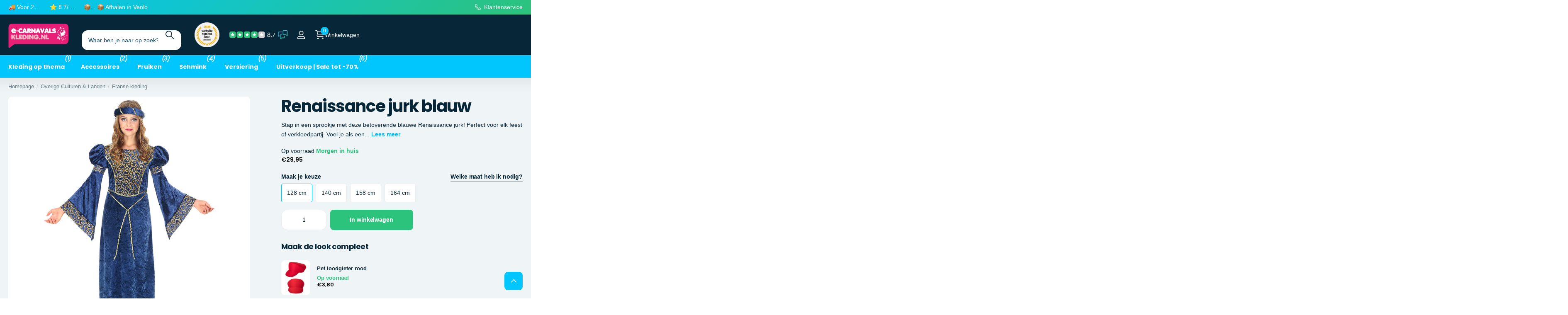

--- FILE ---
content_type: text/html; charset=utf-8
request_url: https://www.e-carnavalskleding.nl/products/renaissance-meisje-128
body_size: 77975
content:
<!doctype html>
<html lang="nl" data-theme="xpert" dir="ltr" class="no-js  no-hover-pulse syncer-vat-included">
	<head>
 


<link rel="preload" as="image" href="//www.e-carnavalskleding.nl/cdn/shop/files/widmann-srl-renaissance-jurk-blauw-63765219443067.jpg?v=1760061177&width=800">




<link rel="preconnect" href="//fonts.shopifycdn.com/" crossorigin>
<link rel="preconnect" href="//v.shopify.com/" crossorigin>
<link rel="dns-prefetch" href="//www.e-carnavalskleding.nl" crossorigin>
<link rel="dns-prefetch" href="//e-carnavalskleding-syk.myshopify.com" crossorigin>
<link rel="dns-prefetch" href="//cdn.shopify.com" crossorigin>
<link rel="dns-prefetch" href="//v.shopify.com" crossorigin>
<link rel="dns-prefetch" href="//fonts.shopifycdn.com" crossorigin>
 <script>
  YETT_BLACKLIST = [/reputon/,/matrixify/,/judge/]
  !function(t,e){"object"==typeof exports&&"undefined"!=typeof module?e(exports):"function"==typeof define&&define.amd?define(["exports"],e):e(t.yett={})}(this,function(t){"use strict";var e={blacklist:window.YETT_BLACKLIST,whitelist:window.YETT_WHITELIST},r={blacklisted:[]},n=function(t,r){return t&&(!r||"javascript/blocked"!==r)&&(!e.blacklist||e.blacklist.some(function(e){return e.test(t)}))&&(!e.whitelist||e.whitelist.every(function(e){return!e.test(t)}))},i=function(t){var r=t.getAttribute("src");return e.blacklist&&e.blacklist.every(function(t){return!t.test(r)})||e.whitelist&&e.whitelist.some(function(t){return t.test(r)})},c=new MutationObserver(function(t){t.forEach(function(t){for(var e=t.addedNodes,i=function(t){var i=e[t];if(1===i.nodeType&&"SCRIPT"===i.tagName){var c=i.src,o=i.type;if(n(c,o)){r.blacklisted.push(i.cloneNode()),i.type="javascript/blocked";i.addEventListener("beforescriptexecute",function t(e){"javascript/blocked"===i.getAttribute("type")&&e.preventDefault(),i.removeEventListener("beforescriptexecute",t)}),i.parentElement.removeChild(i)}}},c=0;c<e.length;c++)i(c)})});c.observe(document.documentElement,{childList:!0,subtree:!0});var o=document.createElement;document.createElement=function(){for(var t=arguments.length,e=Array(t),r=0;r<t;r++)e[r]=arguments[r];if("script"!==e[0].toLowerCase())return o.bind(document).apply(void 0,e);var i=o.bind(document).apply(void 0,e),c=i.setAttribute.bind(i);return Object.defineProperties(i,{src:{get:function(){return i.getAttribute("src")},set:function(t){return n(t,i.type)&&c("type","javascript/blocked"),c("src",t),!0}},type:{set:function(t){var e=n(i.src,i.type)?"javascript/blocked":t;return c("type",e),!0}}}),i.setAttribute=function(t,e){"type"===t||"src"===t?i[t]=e:HTMLScriptElement.prototype.setAttribute.call(i,t,e)},i};var l=function(t){if(Array.isArray(t)){for(var e=0,r=Array(t.length);e<t.length;e++)r[e]=t[e];return r}return Array.from(t)},a=new RegExp("[|\\{}()[\\]^$+*?.]","g");t.unblock=function(){for(var t=arguments.length,n=Array(t),o=0;o<t;o++)n[o]=arguments[o];n.length<1?(e.blacklist=[],e.whitelist=[]):(e.blacklist&&(e.blacklist=e.blacklist.filter(function(t){return n.every(function(e){return!t.test(e)})})),e.whitelist&&(e.whitelist=[].concat(l(e.whitelist),l(n.map(function(t){var r=".*"+t.replace(a,"\\$&")+".*";return e.whitelist.find(function(t){return t.toString()===r.toString()})?null:new RegExp(r)}).filter(Boolean)))));for(var s=document.querySelectorAll('script[type="javascript/blocked"]'),u=0;u<s.length;u++){var p=s[u];i(p)&&(p.type="application/javascript",r.blacklisted.push(p),p.parentElement.removeChild(p))}var d=0;[].concat(l(r.blacklisted)).forEach(function(t,e){if(i(t)){var n=document.createElement("script");n.setAttribute("src",t.src),n.setAttribute("type","application/javascript"),document.head.appendChild(n),r.blacklisted.splice(e-d,1),d++}}),e.blacklist&&e.blacklist.length<1&&c.disconnect()},Object.defineProperty(t,"__esModule",{value:!0})});
</script>     
 

      
		<meta charset="utf-8">
		<meta http-equiv="x-ua-compatible" content="ie=edge">
        
		<title>Renaissance jurk blauw | Historische dameskostuum</title>
      
<meta name="description" content="Ontdek de Renaissance jurk blauw! ✓ Grootste online assortiment. Bestel voor 23:59 uur en feest morgen al in stijl! Shop nu! 🎉"><meta name="theme-color" content="">
		<meta name="MobileOptimized" content="320">
		<meta name="HandheldFriendly" content="true">
		<meta name="viewport" content="width=device-width, initial-scale=1, minimum-scale=1, maximum-scale=5, viewport-fit=cover, shrink-to-fit=no">
		<meta name="msapplication-config" content="//www.e-carnavalskleding.nl/cdn/shop/t/25/assets/browserconfig.xml?v=52024572095365081671759134407">
		<link rel="canonical" href="https://www.e-carnavalskleding.nl/products/renaissance-meisje-128">
		<link rel="preconnect" href="https://fonts.shopifycdn.com" crossorigin><link rel="preload" as="style" href="//www.e-carnavalskleding.nl/cdn/shop/t/25/assets/screen.css?v=101312503335907356381759134537">
		<link rel="preload" as="style" href="//www.e-carnavalskleding.nl/cdn/shop/t/25/assets/theme-xclusive.css?v=29707348558434217441759134543">
		<link rel="preload" as="style" href="//www.e-carnavalskleding.nl/cdn/shop/t/25/assets/theme-xpert.css?v=171341070533487542481765364184">
		<link rel="preload" as="style" href="//www.e-carnavalskleding.nl/cdn/shop/t/25/assets/screen-settings.css?v=128776841984845333591765274108">
		
		<link rel="preload" as="font" href="//www.e-carnavalskleding.nl/cdn/fonts/poppins/poppins_n7.56758dcf284489feb014a026f3727f2f20a54626.woff2" type="font/woff2" crossorigin>
    
<link media="screen" rel="stylesheet" href="//www.e-carnavalskleding.nl/cdn/shop/t/25/assets/screen.css?v=101312503335907356381759134537" id="core-css">
		<link media="screen" rel="stylesheet" href="//www.e-carnavalskleding.nl/cdn/shop/t/25/assets/theme-xclusive.css?v=29707348558434217441759134543" id="xclusive-css">
		<link media="screen" rel="stylesheet" href="//www.e-carnavalskleding.nl/cdn/shop/t/25/assets/theme-xpert.css?v=171341070533487542481765364184" id="xpert-css">
		<noscript><link rel="stylesheet" href="//www.e-carnavalskleding.nl/cdn/shop/t/25/assets/async-menu.css?v=106316421088264219321759134393"></noscript><link media="screen" rel="stylesheet" href="//www.e-carnavalskleding.nl/cdn/shop/t/25/assets/page-product.css?v=85680514124406619051759134520" id="product-css"><link media="screen" rel="stylesheet" href="//www.e-carnavalskleding.nl/cdn/shop/t/25/assets/screen-settings.css?v=128776841984845333591765274108" id="custom-css">
		<link media="screen" rel="stylesheet" href="//www.e-carnavalskleding.nl/cdn/shop/t/25/assets/syk-custom.css?v=143316441060698254241762771003" id="syk-css"><link rel="icon" href="//www.e-carnavalskleding.nl/cdn/shop/files/Favicon_e-Carnavalskleding_64x64_c36518c0-d786-476e-b4e0-4422f879f5ee.png?crop=center&height=48&v=1762848709&width=48" type="image/png">
			<link rel="mask-icon" href="safari-pinned-tab.svg" color="#333333">
			<link rel="apple-touch-icon" href="apple-touch-icon.png"><link rel="manifest" href="//www.e-carnavalskleding.nl/cdn/shop/t/25/assets/manifest.json?v=69675086569049310631759134515">
		<script>document.documentElement.classList.remove('no-js'); document.documentElement.classList.add('js');</script>
		<meta name="msapplication-config" content="//www.e-carnavalskleding.nl/cdn/shop/t/25/assets/browserconfig.xml?v=52024572095365081671759134407">
<meta property="og:title" content="Renaissance jurk blauw">
<meta property="og:type" content="product">
<meta property="og:description" content="Ontdek de Renaissance jurk blauw! ✓ Grootste online assortiment. Bestel voor 23:59 uur en feest morgen al in stijl! Shop nu! 🎉">
<meta property="og:site_name" content="E-Carnavalskleding.nl">
<meta property="og:url" content="https://www.e-carnavalskleding.nl/products/renaissance-meisje-128">

  
  <meta property="product:price:amount" content="€29,95">
  <meta property="og:price:amount" content="€29,95">
  <meta property="og:price:currency" content="EUR">
  <meta property="og:availability" content="instock" />

<meta property="og:image" content="//www.e-carnavalskleding.nl/cdn/shop/files/widmann-srl-renaissance-jurk-blauw-63765219443067.jpg?crop=center&height=500&v=1760061177&width=600">

<meta name="twitter:title" content="Renaissance jurk blauw">
<meta name="twitter:description" content="Ontdek de Renaissance jurk blauw! ✓ Grootste online assortiment. Bestel voor 23:59 uur en feest morgen al in stijl! Shop nu! 🎉">
<meta name="twitter:site" content="E-Carnavalskleding.nl">

  <meta name="twitter:card" content="//www.e-carnavalskleding.nl/cdn/shop/files/logo-e-carnavalskleding-department-v3-tekengebied_1_4dd65f90-a5e0-472e-a04f-06e03b9e7b64.svg?v=1708413917">

<meta property="twitter:image" content="//www.e-carnavalskleding.nl/cdn/shop/files/widmann-srl-renaissance-jurk-blauw-63765219443067.jpg?crop=center&height=500&v=1760061177&width=600">
<script type="application/ld+json">
  [{
        "@context": "http://schema.org",
        "@type": "Product",
        "name": "Renaissance jurk blauw",
        "url": "https://www.e-carnavalskleding.nl/products/renaissance-meisje-128","brand": { "@type": "Brand", "name": "Widmann SRL" },"description": "Stap in een sprookje met deze betoverende blauwe Renaissance jurk! Perfect voor elk feest of verkleedpartij. Voel je als een echte prinses en steel de show!\nKenmerken\n\nVerkrijgbaar in maten: 128cm, 140cm, 158cm, 164 cm\nInclusief elegante hoofdbedekking\n\nWord de ster van het feest!\nDeze jurk is een echte blikvanger en laat je stralen als nooit tevoren. Ideaal voor carnaval, themafeesten of gewoon een magische dag thuis.\nWacht niet langer, grijp nu je kans en bestel deze prachtige jurk. Wees de eerste die schittert op het volgende feest!","image": "//www.e-carnavalskleding.nl/cdn/shop/files/widmann-srl-renaissance-jurk-blauw-63765219443067.jpg?crop=center&height=500&v=1760061177&width=600","gtin8": "8003558073269","sku": "8003558073269","offers": {
          "@type": "Offer",
          "price": "29.95",
          "url": "https://www.e-carnavalskleding.nl/products/renaissance-meisje-128",
          "priceValidUntil": "2027-01-20",
          "priceCurrency": "EUR",
            "availability": "https://schema.org/InStock",
            "inventoryLevel": "10002"}
      },{
      "@context": "http://schema.org/",
      "@type": "Organization",
      "url": "https://www.e-carnavalskleding.nl/products/renaissance-meisje-128",
      "name": "E-Carnavalskleding.nl",
      "legalName": "E-Carnavalskleding.nl",
      "description": "Ontdek de Renaissance jurk blauw! ✓ Grootste online assortiment. Bestel voor 23:59 uur en feest morgen al in stijl! Shop nu! 🎉","logo": "//www.e-carnavalskleding.nl/cdn/shop/files/logo-e-carnavalskleding-department-v3-tekengebied_1_4dd65f90-a5e0-472e-a04f-06e03b9e7b64.svg?v=1708413917",
        "image": "//www.e-carnavalskleding.nl/cdn/shop/files/logo-e-carnavalskleding-department-v3-tekengebied_1_4dd65f90-a5e0-472e-a04f-06e03b9e7b64.svg?v=1708413917","contactPoint": {
        "@type": "ContactPoint",
        "contactType": "Customer service",
        "telephone": "+31 (0)77 820 02 08"
      },
      "address": {
        "@type": "PostalAddress",
        "streetAddress": "Winkelveldstraat 20",
        "addressLocality": "Venlo",
        "postalCode": "5916 NX",
        "addressCountry": "NEDERLAND"
      }
    },
    {
      "@context": "http://schema.org",
      "@type": "WebSite",
      "url": "https://www.e-carnavalskleding.nl/products/renaissance-meisje-128",
      "name": "E-Carnavalskleding.nl",
      "description": "Ontdek de Renaissance jurk blauw! ✓ Grootste online assortiment. Bestel voor 23:59 uur en feest morgen al in stijl! Shop nu! 🎉",
      "author": [
        {
          "@type": "Organization",
          "url": "https://www.someoneyouknow.online",
          "name": "Someoneyouknow",
          "address": {
            "@type": "PostalAddress",
            "streetAddress": "Wilhelminaplein 25",
            "addressLocality": "Eindhoven",
            "addressRegion": "NB",
            "postalCode": "5611 HG",
            "addressCountry": "NL"
          }
        }
      ]
    }
  ]
</script>





  <script type="application/ld+json">
    {
      "@context": "http://schema.org",
      "@type": "BreadcrumbList",
      "itemListElement": [
      
          
            {
              "@type": "ListItem",
              "position": 1,
              "item": {
                "@id": "https://www.e-carnavalskleding.nl/collections",
                "name": "Alle categorieën"
              }
            },
            {
              "@type": "ListItem",
              "position": 2,
              "item": {
                "@id": "https://www.e-carnavalskleding.nl/collections/all",
                "name": "all"
              }
            },
          
          {
            "@type": "ListItem",
            "position": 3,
            "item": {
              "@id": "https://www.e-carnavalskleding.nl/products/renaissance-meisje-128",
              "name": "Renaissance jurk blauw"
            }
          }
        
      ]
    }
  </script>



		<script>window.performance && window.performance.mark && window.performance.mark('shopify.content_for_header.start');</script><meta name="google-site-verification" content="gM3NOlAkMwIrjFGbOffwqeK1W9JX_rbyDVMSiBctpFE">
<meta id="shopify-digital-wallet" name="shopify-digital-wallet" content="/58534985779/digital_wallets/dialog">
<meta name="shopify-checkout-api-token" content="ee1195113b1416f2095ccf6954a35c31">
<link rel="alternate" hreflang="x-default" href="https://www.e-carnavalskleding.nl/products/renaissance-meisje-128">
<link rel="alternate" hreflang="fr-FR" href="https://www.carnavalshop.fr/products/renaissance-meisje-128">
<link rel="alternate" hreflang="nl-NL" href="https://www.e-carnavalskleding.nl/products/renaissance-meisje-128">
<link rel="alternate" hreflang="de-DE" href="https://www.e-karnevalskleidung.de/products/renaissance-madchen-128">
<link rel="alternate" hreflang="en-AT" href="https://www.fancypartycostumes.com/products/renaissance-girl-128">
<link rel="alternate" hreflang="en-DK" href="https://www.fancypartycostumes.com/products/renaissance-girl-128">
<link rel="alternate" hreflang="en-ES" href="https://www.fancypartycostumes.com/products/renaissance-girl-128">
<link rel="alternate" hreflang="en-GB" href="https://www.fancypartycostumes.com/products/renaissance-girl-128">
<link rel="alternate" hreflang="en-IT" href="https://www.fancypartycostumes.com/products/renaissance-girl-128">
<link rel="alternate" hreflang="en-LU" href="https://www.fancypartycostumes.com/products/renaissance-girl-128">
<link rel="alternate" hreflang="en-PL" href="https://www.fancypartycostumes.com/products/renaissance-girl-128">
<link rel="alternate" hreflang="en-SE" href="https://www.fancypartycostumes.com/products/renaissance-girl-128">
<link rel="alternate" type="application/json+oembed" href="https://www.e-carnavalskleding.nl/products/renaissance-meisje-128.oembed">
<script async="async" src="/checkouts/internal/preloads.js?locale=nl-NL"></script>
<script id="apple-pay-shop-capabilities" type="application/json">{"shopId":58534985779,"countryCode":"NL","currencyCode":"EUR","merchantCapabilities":["supports3DS"],"merchantId":"gid:\/\/shopify\/Shop\/58534985779","merchantName":"E-Carnavalskleding.nl","requiredBillingContactFields":["postalAddress","email","phone"],"requiredShippingContactFields":["postalAddress","email","phone"],"shippingType":"shipping","supportedNetworks":["visa","maestro","masterCard","amex"],"total":{"type":"pending","label":"E-Carnavalskleding.nl","amount":"1.00"},"shopifyPaymentsEnabled":true,"supportsSubscriptions":true}</script>
<script id="shopify-features" type="application/json">{"accessToken":"ee1195113b1416f2095ccf6954a35c31","betas":["rich-media-storefront-analytics"],"domain":"www.e-carnavalskleding.nl","predictiveSearch":true,"shopId":58534985779,"locale":"nl"}</script>
<script>var Shopify = Shopify || {};
Shopify.shop = "e-carnavalskleding-syk.myshopify.com";
Shopify.locale = "nl";
Shopify.currency = {"active":"EUR","rate":"1.0"};
Shopify.country = "NL";
Shopify.theme = {"name":"Thema 3 oktober Search \u0026 Discovery","id":180947419515,"schema_name":"Xpert","schema_version":"1.0.0","theme_store_id":null,"role":"main"};
Shopify.theme.handle = "null";
Shopify.theme.style = {"id":null,"handle":null};
Shopify.cdnHost = "www.e-carnavalskleding.nl/cdn";
Shopify.routes = Shopify.routes || {};
Shopify.routes.root = "/";</script>
<script type="module">!function(o){(o.Shopify=o.Shopify||{}).modules=!0}(window);</script>
<script>!function(o){function n(){var o=[];function n(){o.push(Array.prototype.slice.apply(arguments))}return n.q=o,n}var t=o.Shopify=o.Shopify||{};t.loadFeatures=n(),t.autoloadFeatures=n()}(window);</script>
<script id="shop-js-analytics" type="application/json">{"pageType":"product"}</script>
<script defer="defer" async type="module" src="//www.e-carnavalskleding.nl/cdn/shopifycloud/shop-js/modules/v2/client.init-shop-cart-sync_BHF27ruw.nl.esm.js"></script>
<script defer="defer" async type="module" src="//www.e-carnavalskleding.nl/cdn/shopifycloud/shop-js/modules/v2/chunk.common_Dwaf6e9K.esm.js"></script>
<script type="module">
  await import("//www.e-carnavalskleding.nl/cdn/shopifycloud/shop-js/modules/v2/client.init-shop-cart-sync_BHF27ruw.nl.esm.js");
await import("//www.e-carnavalskleding.nl/cdn/shopifycloud/shop-js/modules/v2/chunk.common_Dwaf6e9K.esm.js");

  window.Shopify.SignInWithShop?.initShopCartSync?.({"fedCMEnabled":true,"windoidEnabled":true});

</script>
<script>(function() {
  var isLoaded = false;
  function asyncLoad() {
    if (isLoaded) return;
    isLoaded = true;
    var urls = ["https:\/\/cdn1.profitmetrics.io\/B65E0E5150A40188\/shopify-bundle.js?shop=e-carnavalskleding-syk.myshopify.com"];
    for (var i = 0; i < urls.length; i++) {
      var s = document.createElement('script');
      s.type = 'text/javascript';
      s.async = true;
      s.src = urls[i];
      var x = document.getElementsByTagName('script')[0];
      x.parentNode.insertBefore(s, x);
    }
  };
  if(window.attachEvent) {
    window.attachEvent('onload', asyncLoad);
  } else {
    window.addEventListener('load', asyncLoad, false);
  }
})();</script>
<script id="__st">var __st={"a":58534985779,"offset":3600,"reqid":"4e66eb65-46ae-4209-9dd3-2f5903af4482-1768843388","pageurl":"www.e-carnavalskleding.nl\/products\/renaissance-meisje-128","u":"062d526aadd1","p":"product","rtyp":"product","rid":7029460271155};</script>
<script>window.ShopifyPaypalV4VisibilityTracking = true;</script>
<script id="captcha-bootstrap">!function(){'use strict';const t='contact',e='account',n='new_comment',o=[[t,t],['blogs',n],['comments',n],[t,'customer']],c=[[e,'customer_login'],[e,'guest_login'],[e,'recover_customer_password'],[e,'create_customer']],r=t=>t.map((([t,e])=>`form[action*='/${t}']:not([data-nocaptcha='true']) input[name='form_type'][value='${e}']`)).join(','),a=t=>()=>t?[...document.querySelectorAll(t)].map((t=>t.form)):[];function s(){const t=[...o],e=r(t);return a(e)}const i='password',u='form_key',d=['recaptcha-v3-token','g-recaptcha-response','h-captcha-response',i],f=()=>{try{return window.sessionStorage}catch{return}},m='__shopify_v',_=t=>t.elements[u];function p(t,e,n=!1){try{const o=window.sessionStorage,c=JSON.parse(o.getItem(e)),{data:r}=function(t){const{data:e,action:n}=t;return t[m]||n?{data:e,action:n}:{data:t,action:n}}(c);for(const[e,n]of Object.entries(r))t.elements[e]&&(t.elements[e].value=n);n&&o.removeItem(e)}catch(o){console.error('form repopulation failed',{error:o})}}const l='form_type',E='cptcha';function T(t){t.dataset[E]=!0}const w=window,h=w.document,L='Shopify',v='ce_forms',y='captcha';let A=!1;((t,e)=>{const n=(g='f06e6c50-85a8-45c8-87d0-21a2b65856fe',I='https://cdn.shopify.com/shopifycloud/storefront-forms-hcaptcha/ce_storefront_forms_captcha_hcaptcha.v1.5.2.iife.js',D={infoText:'Beschermd door hCaptcha',privacyText:'Privacy',termsText:'Voorwaarden'},(t,e,n)=>{const o=w[L][v],c=o.bindForm;if(c)return c(t,g,e,D).then(n);var r;o.q.push([[t,g,e,D],n]),r=I,A||(h.body.append(Object.assign(h.createElement('script'),{id:'captcha-provider',async:!0,src:r})),A=!0)});var g,I,D;w[L]=w[L]||{},w[L][v]=w[L][v]||{},w[L][v].q=[],w[L][y]=w[L][y]||{},w[L][y].protect=function(t,e){n(t,void 0,e),T(t)},Object.freeze(w[L][y]),function(t,e,n,w,h,L){const[v,y,A,g]=function(t,e,n){const i=e?o:[],u=t?c:[],d=[...i,...u],f=r(d),m=r(i),_=r(d.filter((([t,e])=>n.includes(e))));return[a(f),a(m),a(_),s()]}(w,h,L),I=t=>{const e=t.target;return e instanceof HTMLFormElement?e:e&&e.form},D=t=>v().includes(t);t.addEventListener('submit',(t=>{const e=I(t);if(!e)return;const n=D(e)&&!e.dataset.hcaptchaBound&&!e.dataset.recaptchaBound,o=_(e),c=g().includes(e)&&(!o||!o.value);(n||c)&&t.preventDefault(),c&&!n&&(function(t){try{if(!f())return;!function(t){const e=f();if(!e)return;const n=_(t);if(!n)return;const o=n.value;o&&e.removeItem(o)}(t);const e=Array.from(Array(32),(()=>Math.random().toString(36)[2])).join('');!function(t,e){_(t)||t.append(Object.assign(document.createElement('input'),{type:'hidden',name:u})),t.elements[u].value=e}(t,e),function(t,e){const n=f();if(!n)return;const o=[...t.querySelectorAll(`input[type='${i}']`)].map((({name:t})=>t)),c=[...d,...o],r={};for(const[a,s]of new FormData(t).entries())c.includes(a)||(r[a]=s);n.setItem(e,JSON.stringify({[m]:1,action:t.action,data:r}))}(t,e)}catch(e){console.error('failed to persist form',e)}}(e),e.submit())}));const S=(t,e)=>{t&&!t.dataset[E]&&(n(t,e.some((e=>e===t))),T(t))};for(const o of['focusin','change'])t.addEventListener(o,(t=>{const e=I(t);D(e)&&S(e,y())}));const B=e.get('form_key'),M=e.get(l),P=B&&M;t.addEventListener('DOMContentLoaded',(()=>{const t=y();if(P)for(const e of t)e.elements[l].value===M&&p(e,B);[...new Set([...A(),...v().filter((t=>'true'===t.dataset.shopifyCaptcha))])].forEach((e=>S(e,t)))}))}(h,new URLSearchParams(w.location.search),n,t,e,['guest_login'])})(!0,!0)}();</script>
<script integrity="sha256-4kQ18oKyAcykRKYeNunJcIwy7WH5gtpwJnB7kiuLZ1E=" data-source-attribution="shopify.loadfeatures" defer="defer" src="//www.e-carnavalskleding.nl/cdn/shopifycloud/storefront/assets/storefront/load_feature-a0a9edcb.js" crossorigin="anonymous"></script>
<script data-source-attribution="shopify.dynamic_checkout.dynamic.init">var Shopify=Shopify||{};Shopify.PaymentButton=Shopify.PaymentButton||{isStorefrontPortableWallets:!0,init:function(){window.Shopify.PaymentButton.init=function(){};var t=document.createElement("script");t.src="https://www.e-carnavalskleding.nl/cdn/shopifycloud/portable-wallets/latest/portable-wallets.nl.js",t.type="module",document.head.appendChild(t)}};
</script>
<script data-source-attribution="shopify.dynamic_checkout.buyer_consent">
  function portableWalletsHideBuyerConsent(e){var t=document.getElementById("shopify-buyer-consent"),n=document.getElementById("shopify-subscription-policy-button");t&&n&&(t.classList.add("hidden"),t.setAttribute("aria-hidden","true"),n.removeEventListener("click",e))}function portableWalletsShowBuyerConsent(e){var t=document.getElementById("shopify-buyer-consent"),n=document.getElementById("shopify-subscription-policy-button");t&&n&&(t.classList.remove("hidden"),t.removeAttribute("aria-hidden"),n.addEventListener("click",e))}window.Shopify?.PaymentButton&&(window.Shopify.PaymentButton.hideBuyerConsent=portableWalletsHideBuyerConsent,window.Shopify.PaymentButton.showBuyerConsent=portableWalletsShowBuyerConsent);
</script>
<script data-source-attribution="shopify.dynamic_checkout.cart.bootstrap">document.addEventListener("DOMContentLoaded",(function(){function t(){return document.querySelector("shopify-accelerated-checkout-cart, shopify-accelerated-checkout")}if(t())Shopify.PaymentButton.init();else{new MutationObserver((function(e,n){t()&&(Shopify.PaymentButton.init(),n.disconnect())})).observe(document.body,{childList:!0,subtree:!0})}}));
</script>
<link id="shopify-accelerated-checkout-styles" rel="stylesheet" media="screen" href="https://www.e-carnavalskleding.nl/cdn/shopifycloud/portable-wallets/latest/accelerated-checkout-backwards-compat.css" crossorigin="anonymous">
<style id="shopify-accelerated-checkout-cart">
        #shopify-buyer-consent {
  margin-top: 1em;
  display: inline-block;
  width: 100%;
}

#shopify-buyer-consent.hidden {
  display: none;
}

#shopify-subscription-policy-button {
  background: none;
  border: none;
  padding: 0;
  text-decoration: underline;
  font-size: inherit;
  cursor: pointer;
}

#shopify-subscription-policy-button::before {
  box-shadow: none;
}

      </style>

<script>window.performance && window.performance.mark && window.performance.mark('shopify.content_for_header.end');</script>
      
       
      
		<script type="text/javascript">
  // fill in the values for the variables that you want to use
  var _conv_page_type = "";
  var _conv_category_id = "";
  var _conv_category_name = "";
  var _conv_product_sku = "";
  var _conv_product_name = "";
  var _conv_product_price = "";
  var _conv_customer_id = "";
  var _conv_custom_v1 = "";
  var _conv_custom_v2 = "";
  var _conv_custom_v3 = "";
  var _conv_custom_v4 = "";
  <!--end of editing here-->
  </script>
  <script type="text/javascript" src="//cdn-4.convertexperiments.com/js/10041003-10042982.js" async=""></script>
<!-- end Convert Experiences code -->

    

      
     
	<!-- BEGIN app block: shopify://apps/pandectes-gdpr/blocks/banner/58c0baa2-6cc1-480c-9ea6-38d6d559556a -->
  
    
      <!-- TCF is active, scripts are loaded above -->
      
        <script>
          if (!window.PandectesRulesSettings) {
            window.PandectesRulesSettings = {"store":{"id":58534985779,"adminMode":false,"headless":false,"storefrontRootDomain":"","checkoutRootDomain":"","storefrontAccessToken":""},"banner":{"revokableTrigger":false,"cookiesBlockedByDefault":"7","hybridStrict":false,"isActive":true},"geolocation":{"auOnly":false,"brOnly":false,"caOnly":false,"chOnly":false,"euOnly":false,"jpOnly":false,"nzOnly":false,"thOnly":false,"zaOnly":false,"canadaOnly":false,"canadaLaw25":false,"canadaPipeda":false,"globalVisibility":true},"blocker":{"isActive":false,"googleConsentMode":{"isActive":false,"id":"","analyticsId":"","onlyGtm":false,"adwordsId":"","adStorageCategory":4,"analyticsStorageCategory":2,"functionalityStorageCategory":1,"personalizationStorageCategory":1,"securityStorageCategory":0,"customEvent":false,"redactData":false,"urlPassthrough":false,"dataLayerProperty":"dataLayer","waitForUpdate":500,"useNativeChannel":false,"debugMode":false},"facebookPixel":{"isActive":false,"id":"","ldu":false},"microsoft":{"isActive":false,"uetTags":""},"clarity":{"isActive":false,"id":""},"rakuten":{"isActive":false,"cmp":false,"ccpa":false},"gpcIsActive":true,"klaviyoIsActive":true,"defaultBlocked":7,"patterns":{"whiteList":[],"blackList":{"1":[],"2":[],"4":[],"8":[]},"iframesWhiteList":[],"iframesBlackList":{"1":[],"2":[],"4":[],"8":[]},"beaconsWhiteList":[],"beaconsBlackList":{"1":[],"2":[],"4":[],"8":[]}}}};
            const rulesScript = document.createElement('script');
            window.PandectesRulesSettings.auto = true;
            rulesScript.src = "https://cdn.shopify.com/extensions/019bd5ea-1b0e-7a2f-9987-841d0997d3f9/gdpr-230/assets/pandectes-rules.js";
            const firstChild = document.head.firstChild;
            document.head.insertBefore(rulesScript, firstChild);
          }
        </script>
      
      <script>
        
          window.PandectesSettings = {"store":{"id":58534985779,"plan":"premium","theme":"Thema 3 oktober Search & Discovery","primaryLocale":"nl","adminMode":false,"headless":false,"storefrontRootDomain":"","checkoutRootDomain":"","storefrontAccessToken":""},"tsPublished":1763384340,"declaration":{"declDays":"","declName":"","declPath":"","declType":"","isActive":false,"showType":true,"declHours":"","declYears":"","declDomain":"","declMonths":"","declMinutes":"","declPurpose":"","declSeconds":"","declSession":"","showPurpose":false,"declProvider":"","showProvider":true,"declIntroText":"","declRetention":"","declFirstParty":"","declThirdParty":"","showDateGenerated":true},"language":{"unpublished":[],"languageMode":"Multilingual","fallbackLanguage":"nl","languageDetection":"locale","languagesSupported":["de","en"]},"texts":{"managed":{"headerText":{"de":"Wir respektieren deine Privatsphäre","en":"We use cookies","nl":"Wij gebruiken cookies"},"consentText":{"de":"Wir verwenden Cookies, um Inhalte und Anzeigen zu personalisieren, Funktionen für soziale Medien anbieten zu können und unseren Website-Verkehr zu analysieren. Wir teilen auch Informationen über Ihre Nutzung unserer Website mit unseren Partnern für soziale Medien, Werbung und Analysen. Diese Partner können diese Daten mit anderen Informationen zusammenführen, die Sie ihnen bereitgestellt haben oder die sie im Rahmen Ihrer Nutzung ihrer Dienste gesammelt haben. Indem Sie auf 'Akzeptieren' klicken, stimmen Sie der Verwendung von Cookies zu. Möchten Sie lieber nicht zustimmen? In diesem Fall setzen wir lediglich notwendige Cookies und beschränkte Analyse-Tools.","en":"We use cookies to personalize content and advertisements, to provide social media features, and to analyze our website traffic. We also share information about your use of our site with our social media, advertising, and analytics partners. These partners may combine this data with other information you have provided to them or that they have collected based on your use of their services. By clicking 'Accept', you consent to the use of cookies. Would you prefer not to agree? In that case, we will only place necessary cookies and limited analytical tools.","nl":"We gebruiken cookies om content en advertenties te personaliseren, om functies voor social media te bieden en om ons websiteverkeer te analyseren. Ook delen we informatie over uw gebruik van onze site met onze partners voor social media, adverteren en analyse. Deze partners kunnen deze gegevens combineren met andere informatie die u aan ze heeft verstrekt of die ze hebben verzameld op basis van uw gebruik van hun services.\n\nDoor op 'Accepteren' te klikken, geef je toestemming voor het gebruik van cookies. Wil je liever niet akkoord gaan? Dan plaatsen we enkel noodzakelijke cookies en beperkte analytische tools. "},"linkText":{"de":"Entdecken Sie hier unsere Richtlinien zu Cookies und Datenschutz.","en":"Discover our cookie and privacy policy here.","nl":"Ontdek hier onze beleid rondom cookies en privacy"},"imprintText":{"de":"Impressum","en":"Imprint","nl":"Afdruk"},"googleLinkText":{"de":"Googles Datenschutzbestimmungen","en":"Google's Privacy Terms","nl":"Privacyvoorwaarden van Google"},"allowButtonText":{"de":"Akzeptieren","en":"Accept","nl":"Accepteren"},"denyButtonText":{"de":"Ablehnen","en":"Decline","nl":"Weigeren"},"dismissButtonText":{"de":"Okay","en":"Ok","nl":"OK"},"leaveSiteButtonText":{"de":"Diese Seite verlassen","en":"Leave this site","nl":"Verlaat deze site"},"preferencesButtonText":{"de":"Einstellungen","en":"Preferences","nl":"Instellingen"},"cookiePolicyText":{"de":"Cookie-Richtlinie","en":"Cookie policy","nl":"Cookie beleid"},"preferencesPopupTitleText":{"de":"Einwilligungseinstellungen verwalten","en":"Manage consent preferences","nl":"Toestemmingsvoorkeuren beheren"},"preferencesPopupIntroText":{"de":"Wir verwenden Cookies, um die Funktionalität der Website zu optimieren, die Leistung zu analysieren und Ihnen ein personalisiertes Erlebnis zu bieten. Einige Cookies sind für den ordnungsgemäßen Betrieb der Website unerlässlich. Diese Cookies können nicht deaktiviert werden. In diesem Fenster können Sie Ihre Präferenzen für Cookies verwalten.","en":"We use cookies to optimize website functionality, analyze the performance, and provide personalized experience to you. Some cookies are essential to make the website operate and function correctly. Those cookies cannot be disabled. In this window you can manage your preference of cookies.","nl":"We gebruiken cookies om de functionaliteit van de website te optimaliseren, de prestaties te analyseren en u een gepersonaliseerde ervaring te bieden. Sommige cookies zijn essentieel om de website correct te laten werken en functioneren. Die cookies kunnen niet worden uitgeschakeld. In dit venster kunt u uw voorkeur voor cookies beheren."},"preferencesPopupSaveButtonText":{"de":"Auswahl speichern","en":"Save preferences","nl":"Voorkeuren opslaan"},"preferencesPopupCloseButtonText":{"de":"Schließen","en":"Close","nl":"Sluiten"},"preferencesPopupAcceptAllButtonText":{"de":"Alles Akzeptieren","en":"Accept all","nl":"Accepteer alles"},"preferencesPopupRejectAllButtonText":{"de":"Alles ablehnen","en":"Reject all","nl":"Alles afwijzen"},"cookiesDetailsText":{"de":"Cookie-Details","en":"Cookies details","nl":"Cookiegegevens"},"preferencesPopupAlwaysAllowedText":{"de":"Immer erlaubt","en":"Always allowed","nl":"altijd toegestaan"},"accessSectionParagraphText":{"de":"Sie haben das Recht, jederzeit auf Ihre Daten zuzugreifen.","en":"You have the right to request access to your data at any time.","nl":"U heeft te allen tijde het recht om uw gegevens in te zien."},"accessSectionTitleText":{"de":"Datenübertragbarkeit","en":"Data portability","nl":"Gegevensportabiliteit"},"accessSectionAccountInfoActionText":{"de":"persönliche Daten","en":"Personal data","nl":"Persoonlijke gegevens"},"accessSectionDownloadReportActionText":{"de":"Alle Daten anfordern","en":"Request export","nl":"Download alles"},"accessSectionGDPRRequestsActionText":{"de":"Anfragen betroffener Personen","en":"Data subject requests","nl":"Verzoeken van betrokkenen"},"accessSectionOrdersRecordsActionText":{"de":"Aufträge","en":"Orders","nl":"Bestellingen"},"rectificationSectionParagraphText":{"de":"Sie haben das Recht, die Aktualisierung Ihrer Daten zu verlangen, wann immer Sie dies für angemessen halten.","en":"You have the right to request your data to be updated whenever you think it is appropriate.","nl":"U hebt het recht om te vragen dat uw gegevens worden bijgewerkt wanneer u dat nodig acht."},"rectificationSectionTitleText":{"de":"Datenberichtigung","en":"Data Rectification","nl":"Gegevens rectificatie"},"rectificationCommentPlaceholder":{"de":"Beschreiben Sie, was Sie aktualisieren möchten","en":"Describe what you want to be updated","nl":"Beschrijf wat u wilt bijwerken"},"rectificationCommentValidationError":{"de":"Kommentar ist erforderlich","en":"Comment is required","nl":"Commentaar is verplicht"},"rectificationSectionEditAccountActionText":{"de":"Aktualisierung anfordern","en":"Request an update","nl":"Vraag een update aan"},"erasureSectionTitleText":{"de":"Recht auf Löschung","en":"Right to be forgotten","nl":"Recht om vergeten te worden"},"erasureSectionParagraphText":{"de":"Sie haben das Recht, die Löschung aller Ihrer Daten zu verlangen. Danach können Sie nicht mehr auf Ihr Konto zugreifen.","en":"You have the right to ask all your data to be erased. After that, you will no longer be able to access your account.","nl":"U heeft het recht om al uw gegevens te laten wissen. Daarna heeft u geen toegang meer tot uw account."},"erasureSectionRequestDeletionActionText":{"de":"Löschung personenbezogener Daten anfordern","en":"Request personal data deletion","nl":"Verzoek om verwijdering van persoonlijke gegevens"},"consentDate":{"de":"Zustimmungsdatum","en":"Consent date","nl":"Toestemmingsdatum"},"consentId":{"de":"Einwilligungs-ID","en":"Consent ID","nl":"Toestemmings-ID"},"consentSectionChangeConsentActionText":{"de":"Einwilligungspräferenz ändern","en":"Change consent preference","nl":"Wijzig de toestemmingsvoorkeur"},"consentSectionConsentedText":{"de":"Sie haben der Cookie-Richtlinie dieser Website zugestimmt am","en":"You consented to the cookies policy of this website on","nl":"U heeft ingestemd met het cookiebeleid van deze website op:"},"consentSectionNoConsentText":{"de":"Sie haben der Cookie-Richtlinie dieser Website nicht zugestimmt.","en":"You have not consented to the cookies policy of this website.","nl":"U heeft niet ingestemd met het cookiebeleid van deze website."},"consentSectionTitleText":{"de":"Ihre Cookie-Einwilligung","en":"Your cookie consent","nl":"Uw toestemming voor cookies"},"consentStatus":{"de":"Einwilligungspräferenz","en":"Consent preference","nl":"Toestemmingsvoorkeur"},"confirmationFailureMessage":{"de":"Ihre Anfrage wurde nicht bestätigt. Bitte versuchen Sie es erneut und wenn das Problem weiterhin besteht, wenden Sie sich an den Ladenbesitzer, um Hilfe zu erhalten","en":"Your request was not verified. Please try again and if problem persists, contact store owner for assistance","nl":"Uw verzoek is niet geverifieerd. Probeer het opnieuw en als het probleem aanhoudt, neem dan contact op met de winkeleigenaar voor hulp"},"confirmationFailureTitle":{"de":"Ein Problem ist aufgetreten","en":"A problem occurred","nl":"Er is een probleem opgetreden"},"confirmationSuccessMessage":{"de":"Wir werden uns in Kürze zu Ihrem Anliegen bei Ihnen melden.","en":"We will soon get back to you as to your request.","nl":"We zullen spoedig contact met u opnemen over uw verzoek."},"confirmationSuccessTitle":{"de":"Ihre Anfrage wurde bestätigt","en":"Your request is verified","nl":"Uw verzoek is geverifieerd"},"guestsSupportEmailFailureMessage":{"de":"Ihre Anfrage wurde nicht übermittelt. Bitte versuchen Sie es erneut und wenn das Problem weiterhin besteht, wenden Sie sich an den Shop-Inhaber, um Hilfe zu erhalten.","en":"Your request was not submitted. Please try again and if problem persists, contact store owner for assistance.","nl":"Uw verzoek is niet ingediend. Probeer het opnieuw en als het probleem aanhoudt, neem dan contact op met de winkeleigenaar voor hulp."},"guestsSupportEmailFailureTitle":{"de":"Ein Problem ist aufgetreten","en":"A problem occurred","nl":"Er is een probleem opgetreden"},"guestsSupportEmailPlaceholder":{"de":"E-Mail-Addresse","en":"E-mail address","nl":"E-mailadres"},"guestsSupportEmailSuccessMessage":{"de":"Wenn Sie als Kunde dieses Shops registriert sind, erhalten Sie in Kürze eine E-Mail mit Anweisungen zum weiteren Vorgehen.","en":"If you are registered as a customer of this store, you will soon receive an email with instructions on how to proceed.","nl":"Als je bent geregistreerd als klant van deze winkel, ontvang je binnenkort een e-mail met instructies over hoe je verder kunt gaan."},"guestsSupportEmailSuccessTitle":{"de":"Vielen Dank für die Anfrage","en":"Thank you for your request","nl":"dankjewel voor je aanvraag"},"guestsSupportEmailValidationError":{"de":"Email ist ungültig","en":"Email is not valid","nl":"E-mail is niet geldig"},"guestsSupportInfoText":{"de":"Bitte loggen Sie sich mit Ihrem Kundenkonto ein, um fortzufahren.","en":"Please login with your customer account to further proceed.","nl":"Log in met uw klantaccount om verder te gaan."},"submitButton":{"de":"einreichen","en":"Submit","nl":"Indienen"},"submittingButton":{"de":"Senden...","en":"Submitting...","nl":"Verzenden..."},"cancelButton":{"de":"Abbrechen","en":"Cancel","nl":"Annuleren"},"declIntroText":{"de":"Wir verwenden Cookies, um die Funktionalität der Website zu optimieren, die Leistung zu analysieren und Ihnen ein personalisiertes Erlebnis zu bieten. Einige Cookies sind für den ordnungsgemäßen Betrieb der Website unerlässlich. Diese Cookies können nicht deaktiviert werden. In diesem Fenster können Sie Ihre Präferenzen für Cookies verwalten.","en":"We use cookies to optimize website functionality, analyze the performance, and provide personalized experience to you. Some cookies are essential to make the website operate and function correctly. Those cookies cannot be disabled. In this window you can manage your preference of cookies.","nl":"We gebruiken cookies om de functionaliteit van de website te optimaliseren, de prestaties te analyseren en u een gepersonaliseerde ervaring te bieden. Sommige cookies zijn essentieel om de website goed te laten werken en correct te laten functioneren. Die cookies kunnen niet worden uitgeschakeld. In dit venster kunt u uw voorkeur voor cookies beheren."},"declName":{"de":"Name","en":"Name","nl":"Naam"},"declPurpose":{"de":"Zweck","en":"Purpose","nl":"Doel"},"declType":{"de":"Typ","en":"Type","nl":"Type"},"declRetention":{"de":"Speicherdauer","en":"Retention","nl":"Behoud"},"declProvider":{"de":"Anbieter","en":"Provider","nl":"Aanbieder"},"declFirstParty":{"de":"Erstanbieter","en":"First-party","nl":"Directe"},"declThirdParty":{"de":"Drittanbieter","en":"Third-party","nl":"Derde partij"},"declSeconds":{"de":"Sekunden","en":"seconds","nl":"seconden"},"declMinutes":{"de":"Minuten","en":"minutes","nl":"minuten"},"declHours":{"de":"Std.","en":"hours","nl":"uur"},"declDays":{"de":"Tage","en":"days","nl":"dagen"},"declWeeks":{"de":"Woche(n)","en":"week(s)","nl":"week(en)"},"declMonths":{"de":"Monate","en":"months","nl":"maanden"},"declYears":{"de":"Jahre","en":"years","nl":"jaren"},"declSession":{"de":"Sitzung","en":"Session","nl":"Sessie"},"declDomain":{"de":"Domain","en":"Domain","nl":"Domein"},"declPath":{"de":"Weg","en":"Path","nl":"Pad"}},"categories":{"strictlyNecessaryCookiesTitleText":{"de":"Unbedingt erforderlich","en":"Strictly necessary cookies","nl":"Strikt noodzakelijke cookies"},"strictlyNecessaryCookiesDescriptionText":{"de":"Diese Cookies sind unerlässlich, damit Sie sich auf der Website bewegen und ihre Funktionen nutzen können, z. B. den Zugriff auf sichere Bereiche der Website. Ohne diese Cookies kann die Website nicht richtig funktionieren.","en":"These cookies are essential in order to enable you to move around the website and use its features, such as accessing secure areas of the website. The website cannot function properly without these cookies.","nl":"Deze cookies zijn essentieel om u in staat te stellen door de website te navigeren en de functies ervan te gebruiken, zoals toegang tot beveiligde delen van de website. Zonder deze cookies kan de website niet goed functioneren."},"functionalityCookiesTitleText":{"de":"Funktionale Cookies","en":"Functional cookies","nl":"Functionele cookies"},"functionalityCookiesDescriptionText":{"de":"Diese Cookies ermöglichen es der Website, verbesserte Funktionalität und Personalisierung bereitzustellen. Sie können von uns oder von Drittanbietern gesetzt werden, deren Dienste wir auf unseren Seiten hinzugefügt haben. Wenn Sie diese Cookies nicht zulassen, funktionieren einige oder alle dieser Dienste möglicherweise nicht richtig.","en":"These cookies enable the site to provide enhanced functionality and personalisation. They may be set by us or by third party providers whose services we have added to our pages. If you do not allow these cookies then some or all of these services may not function properly.","nl":"Deze cookies stellen de site in staat om verbeterde functionaliteit en personalisatie te bieden. Ze kunnen worden ingesteld door ons of door externe providers wiens diensten we aan onze pagina's hebben toegevoegd. Als u deze cookies niet toestaat, werken sommige of al deze diensten mogelijk niet correct."},"performanceCookiesTitleText":{"de":"Performance-Cookies","en":"Performance cookies","nl":"Prestatiecookies"},"performanceCookiesDescriptionText":{"de":"Diese Cookies ermöglichen es uns, die Leistung unserer Website zu überwachen und zu verbessern. Sie ermöglichen es uns beispielsweise, Besuche zu zählen, Verkehrsquellen zu identifizieren und zu sehen, welche Teile der Website am beliebtesten sind.","en":"These cookies enable us to monitor and improve the performance of our website. For example, they allow us to count visits, identify traffic sources and see which parts of the site are most popular.","nl":"Deze cookies stellen ons in staat om de prestaties van onze website te monitoren en te verbeteren. Ze stellen ons bijvoorbeeld in staat om bezoeken te tellen, verkeersbronnen te identificeren en te zien welke delen van de site het populairst zijn."},"targetingCookiesTitleText":{"de":"Targeting-Cookies","en":"Targeting cookies","nl":"Targeting-cookies"},"targetingCookiesDescriptionText":{"de":"Diese Cookies können von unseren Werbepartnern über unsere Website gesetzt werden. Sie können von diesen Unternehmen verwendet werden, um ein Profil Ihrer Interessen zu erstellen und Ihnen relevante Werbung auf anderen Websites anzuzeigen. Sie speichern keine direkten personenbezogenen Daten, sondern basieren auf der eindeutigen Identifizierung Ihres Browsers und Ihres Internetgeräts. Wenn Sie diese Cookies nicht zulassen, erleben Sie weniger zielgerichtete Werbung.","en":"These cookies may be set through our site by our advertising partners. They may be used by those companies to build a profile of your interests and show you relevant adverts on other sites.    They do not store directly personal information, but are based on uniquely identifying your browser and internet device. If you do not allow these cookies, you will experience less targeted advertising.","nl":"Deze cookies kunnen via onze site worden geplaatst door onze advertentiepartners. Ze kunnen door die bedrijven worden gebruikt om een profiel van uw interesses op te bouwen en u relevante advertenties op andere sites te tonen. Ze slaan geen directe persoonlijke informatie op, maar zijn gebaseerd op de unieke identificatie van uw browser en internetapparaat. Als je deze cookies niet toestaat, krijg je minder gerichte advertenties te zien."},"unclassifiedCookiesTitleText":{"de":"Unklassifizierte Cookies","en":"Unclassified cookies","nl":"Niet-geclassificeerde cookies"},"unclassifiedCookiesDescriptionText":{"de":"Unklassifizierte Cookies sind Cookies, die wir gerade zusammen mit den Anbietern einzelner Cookies klassifizieren.","en":"Unclassified cookies are cookies that we are in the process of classifying, together with the providers of individual cookies.","nl":"Niet-geclassificeerde cookies zijn cookies die we aan het classificeren zijn, samen met de aanbieders van individuele cookies."}},"auto":{}},"library":{"previewMode":false,"fadeInTimeout":0,"defaultBlocked":7,"showLink":true,"showImprintLink":false,"showGoogleLink":false,"enabled":true,"cookie":{"expiryDays":365,"secure":true,"domain":""},"dismissOnScroll":false,"dismissOnWindowClick":false,"dismissOnTimeout":false,"palette":{"popup":{"background":"#FFFFFF","backgroundForCalculations":{"a":1,"b":255,"g":255,"r":255},"text":"#000000"},"button":{"background":"transparent","backgroundForCalculations":{"a":1,"b":255,"g":255,"r":255},"text":"#000000","textForCalculation":{"a":1,"b":0,"g":0,"r":0},"border":"#000000"}},"content":{"href":"/policies/privacy-policy","imprintHref":"","close":"&#10005;","target":"","logo":"<img class=\"cc-banner-logo\" style=\"max-height: 40px;\" src=\"https://e-carnavalskleding-syk.myshopify.com/cdn/shop/files/pandectes-banner-logo.png\" alt=\"Cookie banner\" />"},"window":"<div role=\"dialog\" aria-labelledby=\"cookieconsent:head\" aria-describedby=\"cookieconsent:desc\" id=\"pandectes-banner\" class=\"cc-window-wrapper cc-popup-wrapper\"><div class=\"pd-cookie-banner-window cc-window {{classes}}\">{{children}}</div></div>","compliance":{"custom":"<div class=\"cc-compliance cc-highlight\">{{preferences}}{{deny}}{{allow}}</div>"},"type":"custom","layouts":{"basic":"{{logo}}{{header}}{{messagelink}}{{compliance}}"},"position":"popup","theme":"wired","revokable":false,"animateRevokable":false,"revokableReset":false,"revokableLogoUrl":"https://e-carnavalskleding-syk.myshopify.com/cdn/shop/files/pandectes-reopen-logo.png","revokablePlacement":"bottom-left","revokableMarginHorizontal":15,"revokableMarginVertical":15,"static":false,"autoAttach":true,"hasTransition":true,"blacklistPage":[""],"elements":{"close":"<button aria-label=\"\" type=\"button\" class=\"cc-close\">{{close}}</button>","dismiss":"<button type=\"button\" class=\"cc-btn cc-btn-decision cc-dismiss\">{{dismiss}}</button>","allow":"<button type=\"button\" class=\"cc-btn cc-btn-decision cc-allow\">{{allow}}</button>","deny":"<button type=\"button\" class=\"cc-btn cc-btn-decision cc-deny\">{{deny}}</button>","preferences":"<button type=\"button\" class=\"cc-btn cc-settings\" aria-controls=\"pd-cp-preferences\" onclick=\"Pandectes.fn.openPreferences()\">{{preferences}}</button>"}},"geolocation":{"auOnly":false,"brOnly":false,"caOnly":false,"chOnly":false,"euOnly":false,"jpOnly":false,"nzOnly":false,"thOnly":false,"zaOnly":false,"canadaOnly":false,"canadaLaw25":false,"canadaPipeda":false,"globalVisibility":true},"dsr":{"guestsSupport":false,"accessSectionDownloadReportAuto":false},"banner":{"resetTs":1754552466,"extraCss":"        .cc-banner-logo {max-width: 24em!important;}    @media(min-width: 768px) {.cc-window.cc-floating{max-width: 24em!important;width: 24em!important;}}    .cc-message, .pd-cookie-banner-window .cc-header, .cc-logo {text-align: left}    .cc-window-wrapper{z-index: 2147483647;-webkit-transition: opacity 1s ease;  transition: opacity 1s ease;}    .cc-window{z-index: 2147483647;font-family: inherit;}    .pd-cookie-banner-window .cc-header{font-family: inherit;}    .pd-cp-ui{font-family: inherit; background-color: #FFFFFF;color:#000000;}    button.pd-cp-btn, a.pd-cp-btn{}    input + .pd-cp-preferences-slider{background-color: rgba(0, 0, 0, 0.3)}    .pd-cp-scrolling-section::-webkit-scrollbar{background-color: rgba(0, 0, 0, 0.3)}    input:checked + .pd-cp-preferences-slider{background-color: rgba(0, 0, 0, 1)}    .pd-cp-scrolling-section::-webkit-scrollbar-thumb {background-color: rgba(0, 0, 0, 1)}    .pd-cp-ui-close{color:#000000;}    .pd-cp-preferences-slider:before{background-color: #FFFFFF}    .pd-cp-title:before {border-color: #000000!important}    .pd-cp-preferences-slider{background-color:#000000}    .pd-cp-toggle{color:#000000!important}    @media(max-width:699px) {.pd-cp-ui-close-top svg {fill: #000000}}    .pd-cp-toggle:hover,.pd-cp-toggle:visited,.pd-cp-toggle:active{color:#000000!important}    .pd-cookie-banner-window {box-shadow: 0 0 18px rgb(0 0 0 / 20%);}  .cc-window-wrapper.cc-popup-wrapper .cc-window{border-radius:14px;}.cc-banner-logo{display:none;}.cc-btn {background:#ccc;}/*.cc-btn.cc-btn-decision.cc-allow {  background-color: #e81f76 !important;*/  color: #fff !important;  border: none;  border-radius: 8px;   padding: 10px 18px;   transition: background-color 0.2s ease;}*/.cc-color-override-186450242 .cc-highlight .cc-btn.cc-btn-decision{ background:#efefef!important;}.cc-btn.cc-btn-decision.cc-allow:hover {  /*background-color: #27ad6f !important; */}/*.cc-btn.cc-btn-decision.cc-deny {  border: 1px solid #cecece !important;  outline: none !important;   background-color: #ccc;  color: #000;   font-weight: normal !important;   border-radius: 8px;   padding: 10px 18px;   transition: background-color 0.2s ease;}*/.cc-btn.cc-settings {  background: none !important; /* geen achtergrond */  border: none !important; /* geen rand */  color: #000 !important; /* tekstkleur */  font-weight: normal !important; /* niet dikgedrukt */  padding: 0 !important; /* geen ruimte rondom */  cursor: pointer; /* blijft klikbaar */  text-decoration: underline; /* optioneel: maakt het herkenbaar als link */}/* Optioneel, alleen voor betere uitlijning *//*.cc-btn.cc-btn-decision.cc-allow {  display: inline-flex;  align-items: center;  justify-content: center;  line-height: normal;}*/.pd-cp-ui-acceptAll.pd-cp-btn.pd-cp-btn__small {/*  background-color: #e81f76 !important; */  color: #fff !important; /* witte tekst */  border: none !important;  border-radius: 8px; /* afgeronde hoeken */  padding: 10px 18px; /* mooie verhouding */  cursor: pointer;  transition: background-color 0.2s ease;}.pd-cp-ui-acceptAll.pd-cp-btn.pd-cp-btn__small:hover {/*  background-color: #27ad6f !important; */}@media only screen and (min-width:767px) { .cc-window.cc-floating{     max-width: 54em !important;        width: 54em !important;}}@media only screen and (max-width:766px) { .cc-message{ font-size:.8em;}}","customJavascript":{"useButtons":true},"showPoweredBy":false,"logoHeight":40,"revokableTrigger":false,"hybridStrict":false,"cookiesBlockedByDefault":"7","isActive":true,"implicitSavePreferences":true,"cookieIcon":false,"blockBots":false,"showCookiesDetails":true,"hasTransition":true,"blockingPage":false,"showOnlyLandingPage":false,"leaveSiteUrl":"https://pandectes.io","linkRespectStoreLang":false},"cookies":{"0":[{"name":"localization","type":"http","domain":"www.e-carnavalskleding.nl","path":"/","provider":"Shopify","firstParty":true,"retention":"1 year(s)","session":false,"expires":1,"unit":"declYears","purpose":{"de":"Lokalisierung von Shopify-Shops","en":"Used to localize the cart to the correct country.","nl":"Shopify-winkellokalisatie"}},{"name":"cart_currency","type":"http","domain":"www.e-carnavalskleding.nl","path":"/","provider":"Shopify","firstParty":true,"retention":"2 week(s)","session":false,"expires":2,"unit":"declWeeks","purpose":{"de":"Das Cookie ist für die sichere Checkout- und Zahlungsfunktion auf der Website erforderlich. Diese Funktion wird von shopify.com bereitgestellt.","en":"Used after a checkout is completed to initialize a new empty cart with the same currency as the one just used.","nl":"De cookie is nodig voor de veilige betaal- en betaalfunctie op de website. Deze functie wordt geleverd door shopify.com."}},{"name":"_tracking_consent","type":"http","domain":".e-carnavalskleding.nl","path":"/","provider":"Shopify","firstParty":false,"retention":"1 year(s)","session":false,"expires":1,"unit":"declYears","purpose":{"de":"Tracking-Einstellungen.","en":"Used to store a user's preferences if a merchant has set up privacy rules in the visitor's region.","nl":"Voorkeuren volgen."}},{"name":"_shopify_essential","type":"http","domain":"www.e-carnavalskleding.nl","path":"/","provider":"Shopify","firstParty":true,"retention":"1 year(s)","session":false,"expires":1,"unit":"declYears","purpose":{"de":"Wird auf der Kontenseite verwendet.","en":"Contains essential information for the correct functionality of a store such as session and checkout information and anti-tampering data.","nl":"Gebruikt op de accountpagina."}},{"name":"keep_alive","type":"http","domain":"www.e-carnavalskleding.nl","path":"/","provider":"Shopify","firstParty":true,"retention":"Session","session":true,"expires":-56,"unit":"declYears","purpose":{"de":"Wird im Zusammenhang mit der Käuferlokalisierung verwendet.","en":"Used when international domain redirection is enabled to determine if a request is the first one of a session.","nl":"Gebruikt in verband met lokalisatie van kopers."}},{"name":"cart","type":"http","domain":"www.e-carnavalskleding.nl","path":"/","provider":"Shopify","firstParty":true,"retention":"1 month(s)","session":false,"expires":1,"unit":"declMonths","purpose":{"de":"Notwendig für die Warenkorbfunktion auf der Website.","en":"Contains information related to the user's cart.","nl":"Noodzakelijk voor de winkelwagenfunctionaliteit op de website."}},{"name":"_ab","type":"http","domain":".e-carnavalskleding.nl","path":"/","provider":"Shopify","firstParty":false,"retention":"1 year(s)","session":false,"expires":1,"unit":"declYears","purpose":{"de":"Wird in Verbindung mit dem Zugriff auf Admin verwendet.","en":"Used to control when the admin bar is shown on the storefront.","nl":"Gebruikt in verband met toegang tot admin."}},{"name":"checkout","type":"http","domain":"www.e-carnavalskleding.nl","path":"/","provider":"Shopify","firstParty":true,"retention":"21 day(s)","session":false,"expires":21,"unit":"declDays","purpose":{"de":"Wird im Zusammenhang mit der Kasse verwendet.","en":"Used in connection with checkout.","nl":"Gebruikt in verband met afrekenen."}},{"name":"checkout","type":"http","domain":".e-carnavalskleding.nl","path":"/","provider":"Shopify","firstParty":false,"retention":"21 day(s)","session":false,"expires":21,"unit":"declDays","purpose":{"de":"Wird im Zusammenhang mit der Kasse verwendet.","en":"Used in connection with checkout.","nl":"Gebruikt in verband met afrekenen."}},{"name":"checkout_token","type":"http","domain":"www.e-carnavalskleding.nl","path":"/","provider":"Shopify","firstParty":true,"retention":"Session","session":true,"expires":1,"unit":"declYears","purpose":{"de":"Wird im Zusammenhang mit der Kasse verwendet.","en":"Captures the landing page of the visitor when they come from other sites.","nl":"Gebruikt in verband met afrekenen."}},{"name":"checkout_token","type":"http","domain":".e-carnavalskleding.nl","path":"/","provider":"Shopify","firstParty":false,"retention":"Session","session":true,"expires":1,"unit":"declYears","purpose":{"de":"Wird im Zusammenhang mit der Kasse verwendet.","en":"Captures the landing page of the visitor when they come from other sites.","nl":"Gebruikt in verband met afrekenen."}},{"name":"master_device_id","type":"http","domain":"www.e-carnavalskleding.nl","path":"/","provider":"Shopify","firstParty":true,"retention":"1 year(s)","session":false,"expires":1,"unit":"declYears","purpose":{"de":"Wird in Verbindung mit dem Händler-Login verwendet.","en":"Permanent device identifier.","nl":"Gebruikt in verband met login van een handelaar."}},{"name":"master_device_id","type":"http","domain":".e-carnavalskleding.nl","path":"/","provider":"Shopify","firstParty":false,"retention":"1 year(s)","session":false,"expires":1,"unit":"declYears","purpose":{"de":"Wird in Verbindung mit dem Händler-Login verwendet.","en":"Permanent device identifier.","nl":"Gebruikt in verband met login van een handelaar."}},{"name":"_ab","type":"http","domain":"www.e-carnavalskleding.nl","path":"/","provider":"Shopify","firstParty":true,"retention":"1 year(s)","session":false,"expires":1,"unit":"declYears","purpose":{"de":"Wird in Verbindung mit dem Zugriff auf Admin verwendet.","en":"Used to control when the admin bar is shown on the storefront.","nl":"Gebruikt in verband met toegang tot admin."}},{"name":"_storefront_u","type":"http","domain":"www.e-carnavalskleding.nl","path":"/","provider":"Shopify","firstParty":true,"retention":"1 minute(s)","session":false,"expires":1,"unit":"declMinutes","purpose":{"de":"Wird verwendet, um die Aktualisierung von Kundenkontoinformationen zu erleichtern.","en":"Used to facilitate updating customer account information.","nl":"Wordt gebruikt om het bijwerken van klantaccountgegevens te vergemakkelijken."}},{"name":"_storefront_u","type":"http","domain":".e-carnavalskleding.nl","path":"/","provider":"Shopify","firstParty":false,"retention":"1 minute(s)","session":false,"expires":1,"unit":"declMinutes","purpose":{"de":"Wird verwendet, um die Aktualisierung von Kundenkontoinformationen zu erleichtern.","en":"Used to facilitate updating customer account information.","nl":"Wordt gebruikt om het bijwerken van klantaccountgegevens te vergemakkelijken."}},{"name":"_shopify_country","type":"http","domain":".e-carnavalskleding.nl","path":"/","provider":"Shopify","firstParty":false,"retention":"30 minute(s)","session":false,"expires":30,"unit":"declMinutes","purpose":{"de":"Wird im Zusammenhang mit der Kasse verwendet.","en":"Used for Plus shops where pricing currency/country is set from GeoIP by helping avoid GeoIP lookups after the first request.","nl":"Gebruikt in verband met afrekenen."}},{"name":"shopify_pay_redirect","type":"http","domain":"www.e-carnavalskleding.nl","path":"/","provider":"Shopify","firstParty":true,"retention":"1 year(s)","session":false,"expires":1,"unit":"declYears","purpose":{"de":"Das Cookie ist für die sichere Checkout- und Zahlungsfunktion auf der Website erforderlich. Diese Funktion wird von shopify.com bereitgestellt.","en":"Used to accelerate the checkout process when the buyer has a Shop Pay account.","nl":"De cookie is nodig voor de veilige betaal- en betaalfunctie op de website. Deze functie wordt geleverd door shopify.com."}},{"name":"_shopify_country","type":"http","domain":"www.e-carnavalskleding.nl","path":"/","provider":"Shopify","firstParty":true,"retention":"30 minute(s)","session":false,"expires":30,"unit":"declMinutes","purpose":{"de":"Wird im Zusammenhang mit der Kasse verwendet.","en":"Used for Plus shops where pricing currency/country is set from GeoIP by helping avoid GeoIP lookups after the first request.","nl":"Gebruikt in verband met afrekenen."}},{"name":"shopify_pay_redirect","type":"http","domain":".e-carnavalskleding.nl","path":"/","provider":"Shopify","firstParty":false,"retention":"1 year(s)","session":false,"expires":1,"unit":"declYears","purpose":{"de":"Das Cookie ist für die sichere Checkout- und Zahlungsfunktion auf der Website erforderlich. Diese Funktion wird von shopify.com bereitgestellt.","en":"Used to accelerate the checkout process when the buyer has a Shop Pay account.","nl":"De cookie is nodig voor de veilige betaal- en betaalfunctie op de website. Deze functie wordt geleverd door shopify.com."}},{"name":"storefront_digest","type":"http","domain":"www.e-carnavalskleding.nl","path":"/","provider":"Shopify","firstParty":true,"retention":"1 year(s)","session":false,"expires":1,"unit":"declYears","purpose":{"de":"Wird im Zusammenhang mit dem Kundenlogin verwendet.","en":"Stores a digest of the storefront password, allowing merchants to preview their storefront while it's password protected.","nl":"Gebruikt in verband met klantenlogin."}},{"name":"storefront_digest","type":"http","domain":".e-carnavalskleding.nl","path":"/","provider":"Shopify","firstParty":false,"retention":"1 year(s)","session":false,"expires":1,"unit":"declYears","purpose":{"de":"Wird im Zusammenhang mit dem Kundenlogin verwendet.","en":"Stores a digest of the storefront password, allowing merchants to preview their storefront while it's password protected.","nl":"Gebruikt in verband met klantenlogin."}},{"name":"hide_shopify_pay_for_checkout","type":"http","domain":"www.e-carnavalskleding.nl","path":"/","provider":"Shopify","firstParty":true,"retention":"Session","session":true,"expires":1,"unit":"declDays","purpose":{"de":"Wird im Zusammenhang mit der Kasse verwendet.","en":"Set when a buyer dismisses the Shop Pay login modal during checkout, informing display to buyer.","nl":"Gebruikt in verband met afrekenen."}},{"name":"hide_shopify_pay_for_checkout","type":"http","domain":".e-carnavalskleding.nl","path":"/","provider":"Shopify","firstParty":false,"retention":"Session","session":true,"expires":1,"unit":"declDays","purpose":{"de":"Wird im Zusammenhang mit der Kasse verwendet.","en":"Set when a buyer dismisses the Shop Pay login modal during checkout, informing display to buyer.","nl":"Gebruikt in verband met afrekenen."}},{"name":"shopify_pay","type":"http","domain":"www.e-carnavalskleding.nl","path":"/","provider":"Shopify","firstParty":true,"retention":"1 year(s)","session":false,"expires":1,"unit":"declYears","purpose":{"de":"Wird im Zusammenhang mit der Kasse verwendet.","en":"Used to log in a buyer into Shop Pay when they come back to checkout on the same store.","nl":"Gebruikt in verband met afrekenen."}},{"name":"shopify_pay","type":"http","domain":".e-carnavalskleding.nl","path":"/","provider":"Shopify","firstParty":false,"retention":"1 year(s)","session":false,"expires":1,"unit":"declYears","purpose":{"de":"Wird im Zusammenhang mit der Kasse verwendet.","en":"Used to log in a buyer into Shop Pay when they come back to checkout on the same store.","nl":"Gebruikt in verband met afrekenen."}},{"name":"_abv","type":"http","domain":"www.e-carnavalskleding.nl","path":"/","provider":"Shopify","firstParty":true,"retention":"1 year(s)","session":false,"expires":1,"unit":"declYears","purpose":{"de":"Behalten Sie den reduzierten Zustand der Admin-Leiste bei.","en":"Persist the collapsed state of the admin bar.","nl":"Behoud de samengevouwen status van de beheerdersbalk."}},{"name":"_abv","type":"http","domain":".e-carnavalskleding.nl","path":"/","provider":"Shopify","firstParty":false,"retention":"1 year(s)","session":false,"expires":1,"unit":"declYears","purpose":{"de":"Behalten Sie den reduzierten Zustand der Admin-Leiste bei.","en":"Persist the collapsed state of the admin bar.","nl":"Behoud de samengevouwen status van de beheerdersbalk."}},{"name":"_checkout_queue_token","type":"http","domain":"www.e-carnavalskleding.nl","path":"/","provider":"Shopify","firstParty":true,"retention":"1 year(s)","session":false,"expires":1,"unit":"declYears","purpose":{"de":"Wird verwendet, wenn es beim Bezahlvorgang zu einer Warteschlange kommt.","en":"Used when there is a queue during the checkout process.","nl":"Wordt gebruikt als er een wachtrij is tijdens het afrekenproces."}},{"name":"_checkout_queue_token","type":"http","domain":".e-carnavalskleding.nl","path":"/","provider":"Shopify","firstParty":false,"retention":"1 year(s)","session":false,"expires":1,"unit":"declYears","purpose":{"de":"Wird verwendet, wenn es beim Bezahlvorgang zu einer Warteschlange kommt.","en":"Used when there is a queue during the checkout process.","nl":"Wordt gebruikt als er een wachtrij is tijdens het afrekenproces."}},{"name":"_identity_session","type":"http","domain":"www.e-carnavalskleding.nl","path":"/","provider":"Shopify","firstParty":true,"retention":"2 year(s)","session":false,"expires":2,"unit":"declYears","purpose":{"de":"Enthält die Identitätssitzungskennung des Benutzers.","en":"Contains the identity session identifier of the user.","nl":"Bevat de identiteitssessie-ID van de gebruiker."}},{"name":"_identity_session","type":"http","domain":".e-carnavalskleding.nl","path":"/","provider":"Shopify","firstParty":false,"retention":"2 year(s)","session":false,"expires":2,"unit":"declYears","purpose":{"de":"Enthält die Identitätssitzungskennung des Benutzers.","en":"Contains the identity session identifier of the user.","nl":"Bevat de identiteitssessie-ID van de gebruiker."}},{"name":"_master_udr","type":"http","domain":"www.e-carnavalskleding.nl","path":"/","provider":"Shopify","firstParty":true,"retention":"Session","session":true,"expires":1,"unit":"declSeconds","purpose":{"de":"Permanente Gerätekennung.","en":"Permanent device identifier.","nl":"Permanente apparaat-ID."}},{"name":"_pay_session","type":"http","domain":"www.e-carnavalskleding.nl","path":"/","provider":"Shopify","firstParty":true,"retention":"Session","session":true,"expires":1,"unit":"declSeconds","purpose":{"de":"Das Rails-Session-Cookie für Shopify Pay","en":"The Rails session cookie for Shopify Pay","nl":"De Rails-sessiecookie voor Shopify Pay"}},{"name":"_pay_session","type":"http","domain":".e-carnavalskleding.nl","path":"/","provider":"Shopify","firstParty":false,"retention":"Session","session":true,"expires":1,"unit":"declSeconds","purpose":{"de":"Das Rails-Session-Cookie für Shopify Pay","en":"The Rails session cookie for Shopify Pay","nl":"De Rails-sessiecookie voor Shopify Pay"}},{"name":"user","type":"http","domain":".e-carnavalskleding.nl","path":"/","provider":"Shopify","firstParty":false,"retention":"1 year(s)","session":false,"expires":1,"unit":"declYears","purpose":{"de":"Wird im Zusammenhang mit der Shop-Anmeldung verwendet.","en":"Used in connection with Shop login.","nl":"Gebruikt in combinatie met Shop login."}},{"name":"user","type":"http","domain":"www.e-carnavalskleding.nl","path":"/","provider":"Shopify","firstParty":true,"retention":"1 year(s)","session":false,"expires":1,"unit":"declYears","purpose":{"de":"Wird im Zusammenhang mit der Shop-Anmeldung verwendet.","en":"Used in connection with Shop login.","nl":"Gebruikt in combinatie met Shop login."}},{"name":"user_cross_site","type":"http","domain":"www.e-carnavalskleding.nl","path":"/","provider":"Shopify","firstParty":true,"retention":"1 year(s)","session":false,"expires":1,"unit":"declYears","purpose":{"de":"Wird im Zusammenhang mit der Shop-Anmeldung verwendet.","en":"Used in connection with Shop login.","nl":"Gebruikt in combinatie met Shop login."}},{"name":"_master_udr","type":"http","domain":".e-carnavalskleding.nl","path":"/","provider":"Shopify","firstParty":false,"retention":"Session","session":true,"expires":1,"unit":"declSeconds","purpose":{"de":"Permanente Gerätekennung.","en":"Permanent device identifier.","nl":"Permanente apparaat-ID."}},{"name":"user_cross_site","type":"http","domain":".e-carnavalskleding.nl","path":"/","provider":"Shopify","firstParty":false,"retention":"1 year(s)","session":false,"expires":1,"unit":"declYears","purpose":{"de":"Wird im Zusammenhang mit der Shop-Anmeldung verwendet.","en":"Used in connection with Shop login.","nl":"Gebruikt in combinatie met Shop login."}},{"name":"_shopify_essential","type":"http","domain":"account.e-carnavalskleding.nl","path":"/","provider":"Shopify","firstParty":false,"retention":"1 year(s)","session":false,"expires":1,"unit":"declYears","purpose":{"de":"Wird auf der Kontenseite verwendet.","en":"Contains essential information for the correct functionality of a store such as session and checkout information and anti-tampering data.","nl":"Gebruikt op de accountpagina."}},{"name":"checkout","type":"http","domain":"account.e-carnavalskleding.nl","path":"/","provider":"Shopify","firstParty":false,"retention":"21 day(s)","session":false,"expires":21,"unit":"declDays","purpose":{"de":"Wird im Zusammenhang mit der Kasse verwendet.","en":"Used in connection with checkout.","nl":"Gebruikt in verband met afrekenen."}},{"name":"checkout_token","type":"http","domain":"account.e-carnavalskleding.nl","path":"/","provider":"Shopify","firstParty":false,"retention":"Session","session":true,"expires":1,"unit":"declYears","purpose":{"de":"Wird im Zusammenhang mit der Kasse verwendet.","en":"Captures the landing page of the visitor when they come from other sites.","nl":"Gebruikt in verband met afrekenen."}},{"name":"master_device_id","type":"http","domain":"account.e-carnavalskleding.nl","path":"/","provider":"Shopify","firstParty":false,"retention":"1 year(s)","session":false,"expires":1,"unit":"declYears","purpose":{"de":"Wird in Verbindung mit dem Händler-Login verwendet.","en":"Permanent device identifier.","nl":"Gebruikt in verband met login van een handelaar."}},{"name":"storefront_digest","type":"http","domain":"account.e-carnavalskleding.nl","path":"/","provider":"Shopify","firstParty":false,"retention":"1 year(s)","session":false,"expires":1,"unit":"declYears","purpose":{"de":"Wird im Zusammenhang mit dem Kundenlogin verwendet.","en":"Stores a digest of the storefront password, allowing merchants to preview their storefront while it's password protected.","nl":"Gebruikt in verband met klantenlogin."}},{"name":"_storefront_u","type":"http","domain":"account.e-carnavalskleding.nl","path":"/","provider":"Shopify","firstParty":false,"retention":"1 minute(s)","session":false,"expires":1,"unit":"declMinutes","purpose":{"de":"Wird verwendet, um die Aktualisierung von Kundenkontoinformationen zu erleichtern.","en":"Used to facilitate updating customer account information.","nl":"Wordt gebruikt om het bijwerken van klantaccountgegevens te vergemakkelijken."}},{"name":"_shopify_country","type":"http","domain":"account.e-carnavalskleding.nl","path":"/","provider":"Shopify","firstParty":false,"retention":"30 minute(s)","session":false,"expires":30,"unit":"declMinutes","purpose":{"de":"Wird im Zusammenhang mit der Kasse verwendet.","en":"Used for Plus shops where pricing currency/country is set from GeoIP by helping avoid GeoIP lookups after the first request.","nl":"Gebruikt in verband met afrekenen."}},{"name":"shopify_pay_redirect","type":"http","domain":"account.e-carnavalskleding.nl","path":"/","provider":"Shopify","firstParty":false,"retention":"1 year(s)","session":false,"expires":1,"unit":"declYears","purpose":{"de":"Das Cookie ist für die sichere Checkout- und Zahlungsfunktion auf der Website erforderlich. Diese Funktion wird von shopify.com bereitgestellt.","en":"Used to accelerate the checkout process when the buyer has a Shop Pay account.","nl":"De cookie is nodig voor de veilige betaal- en betaalfunctie op de website. Deze functie wordt geleverd door shopify.com."}},{"name":"_ab","type":"http","domain":"account.e-carnavalskleding.nl","path":"/","provider":"Shopify","firstParty":false,"retention":"1 year(s)","session":false,"expires":1,"unit":"declYears","purpose":{"de":"Wird in Verbindung mit dem Zugriff auf Admin verwendet.","en":"Used to control when the admin bar is shown on the storefront.","nl":"Gebruikt in verband met toegang tot admin."}},{"name":"hide_shopify_pay_for_checkout","type":"http","domain":"account.e-carnavalskleding.nl","path":"/","provider":"Shopify","firstParty":false,"retention":"Session","session":true,"expires":1,"unit":"declDays","purpose":{"de":"Wird im Zusammenhang mit der Kasse verwendet.","en":"Set when a buyer dismisses the Shop Pay login modal during checkout, informing display to buyer.","nl":"Gebruikt in verband met afrekenen."}},{"name":"shopify_pay","type":"http","domain":"account.e-carnavalskleding.nl","path":"/","provider":"Shopify","firstParty":false,"retention":"1 year(s)","session":false,"expires":1,"unit":"declYears","purpose":{"de":"Wird im Zusammenhang mit der Kasse verwendet.","en":"Used to log in a buyer into Shop Pay when they come back to checkout on the same store.","nl":"Gebruikt in verband met afrekenen."}},{"name":"_identity_session","type":"http","domain":"account.e-carnavalskleding.nl","path":"/","provider":"Shopify","firstParty":false,"retention":"2 year(s)","session":false,"expires":2,"unit":"declYears","purpose":{"de":"Enthält die Identitätssitzungskennung des Benutzers.","en":"Contains the identity session identifier of the user.","nl":"Bevat de identiteitssessie-ID van de gebruiker."}},{"name":"_master_udr","type":"http","domain":"account.e-carnavalskleding.nl","path":"/","provider":"Shopify","firstParty":false,"retention":"Session","session":true,"expires":1,"unit":"declSeconds","purpose":{"de":"Permanente Gerätekennung.","en":"Permanent device identifier.","nl":"Permanente apparaat-ID."}},{"name":"_checkout_queue_token","type":"http","domain":"account.e-carnavalskleding.nl","path":"/","provider":"Shopify","firstParty":false,"retention":"1 year(s)","session":false,"expires":1,"unit":"declYears","purpose":{"de":"Wird verwendet, wenn es beim Bezahlvorgang zu einer Warteschlange kommt.","en":"Used when there is a queue during the checkout process.","nl":"Wordt gebruikt als er een wachtrij is tijdens het afrekenproces."}},{"name":"_abv","type":"http","domain":"account.e-carnavalskleding.nl","path":"/","provider":"Shopify","firstParty":false,"retention":"1 year(s)","session":false,"expires":1,"unit":"declYears","purpose":{"de":"Behalten Sie den reduzierten Zustand der Admin-Leiste bei.","en":"Persist the collapsed state of the admin bar.","nl":"Behoud de samengevouwen status van de beheerdersbalk."}},{"name":"user","type":"http","domain":"account.e-carnavalskleding.nl","path":"/","provider":"Shopify","firstParty":false,"retention":"1 year(s)","session":false,"expires":1,"unit":"declYears","purpose":{"de":"Wird im Zusammenhang mit der Shop-Anmeldung verwendet.","en":"Used in connection with Shop login.","nl":"Gebruikt in combinatie met Shop login."}},{"name":"user_cross_site","type":"http","domain":"account.e-carnavalskleding.nl","path":"/","provider":"Shopify","firstParty":false,"retention":"1 year(s)","session":false,"expires":1,"unit":"declYears","purpose":{"de":"Wird im Zusammenhang mit der Shop-Anmeldung verwendet.","en":"Used in connection with Shop login.","nl":"Gebruikt in combinatie met Shop login."}},{"name":"_pay_session","type":"http","domain":"account.e-carnavalskleding.nl","path":"/","provider":"Shopify","firstParty":false,"retention":"Session","session":true,"expires":1,"unit":"declSeconds","purpose":{"de":"Das Rails-Session-Cookie für Shopify Pay","en":"The Rails session cookie for Shopify Pay","nl":"De Rails-sessiecookie voor Shopify Pay"}},{"name":"_shopify_test","type":"http","domain":"www.e-carnavalskleding.nl","path":"/","provider":"Shopify","firstParty":true,"retention":"Session","session":true,"expires":1,"unit":"declSeconds","purpose":{"nl":"A test cookie used by Shopify to verify the store's setup."}},{"name":"_shopify_test","type":"http","domain":"nl","path":"/","provider":"Shopify","firstParty":false,"retention":"Session","session":true,"expires":1,"unit":"declSeconds","purpose":{"nl":"A test cookie used by Shopify to verify the store's setup."}},{"name":"_shopify_test","type":"http","domain":"e-carnavalskleding.nl","path":"/","provider":"Shopify","firstParty":false,"retention":"Session","session":true,"expires":1,"unit":"declSeconds","purpose":{"nl":"A test cookie used by Shopify to verify the store's setup."}},{"name":"customer_account_locale","type":"http","domain":"www.e-carnavalskleding.nl","path":"/","provider":"Shopify","firstParty":true,"retention":"1 year(s)","session":false,"expires":1,"unit":"declYears","purpose":{"en":"Used to keep track of a customer account locale when a redirection occurs from checkout or the storefront to customer accounts.","nl":"Used to keep track of a customer account locale when a redirection occurs from checkout or the storefront to customer accounts."}},{"name":"customer_account_locale","type":"http","domain":".e-carnavalskleding.nl","path":"/","provider":"Shopify","firstParty":false,"retention":"1 year(s)","session":false,"expires":1,"unit":"declYears","purpose":{"en":"Used to keep track of a customer account locale when a redirection occurs from checkout or the storefront to customer accounts.","nl":"Used to keep track of a customer account locale when a redirection occurs from checkout or the storefront to customer accounts."}},{"name":"discount_code","type":"http","domain":"www.e-carnavalskleding.nl","path":"/","provider":"Shopify","firstParty":true,"retention":"Session","session":true,"expires":1,"unit":"declDays","purpose":{"en":"Stores a discount code (received from an online store visit with a URL parameter) in order to the next checkout.","nl":"Stores a discount code (received from an online store visit with a URL parameter) in order to the next checkout."}},{"name":"discount_code","type":"http","domain":".e-carnavalskleding.nl","path":"/","provider":"Shopify","firstParty":false,"retention":"Session","session":true,"expires":1,"unit":"declDays","purpose":{"en":"Stores a discount code (received from an online store visit with a URL parameter) in order to the next checkout.","nl":"Stores a discount code (received from an online store visit with a URL parameter) in order to the next checkout."}},{"name":"order","type":"http","domain":"www.e-carnavalskleding.nl","path":"/","provider":"Shopify","firstParty":true,"retention":"3 week(s)","session":false,"expires":3,"unit":"declWeeks","purpose":{"en":"Used to allow access to the data of the order details page of the buyer.","nl":"Used to allow access to the data of the order details page of the buyer."}},{"name":"shop_pay_accelerated","type":"http","domain":"www.e-carnavalskleding.nl","path":"/","provider":"Shopify","firstParty":true,"retention":"1 year(s)","session":false,"expires":1,"unit":"declYears","purpose":{"en":"Indicates if a buyer is eligible for Shop Pay accelerated checkout.","nl":"Indicates if a buyer is eligible for Shop Pay accelerated checkout."}},{"name":"shop_pay_accelerated","type":"http","domain":".e-carnavalskleding.nl","path":"/","provider":"Shopify","firstParty":false,"retention":"1 year(s)","session":false,"expires":1,"unit":"declYears","purpose":{"en":"Indicates if a buyer is eligible for Shop Pay accelerated checkout.","nl":"Indicates if a buyer is eligible for Shop Pay accelerated checkout."}},{"name":"login_with_shop_finalize","type":"http","domain":"www.e-carnavalskleding.nl","path":"/","provider":"Shopify","firstParty":true,"retention":"5 minute(s)","session":false,"expires":5,"unit":"declMinutes","purpose":{"en":"Used to facilitate login with Shop.","nl":"Used to facilitate login with Shop."}},{"name":"profile_preview_token","type":"http","domain":".e-carnavalskleding.nl","path":"/","provider":"Shopify","firstParty":false,"retention":"5 minute(s)","session":false,"expires":5,"unit":"declMinutes","purpose":{"en":"Used for previewing checkout extensibility.","nl":"Used for previewing checkout extensibility."}},{"name":"login_with_shop_finalize","type":"http","domain":".e-carnavalskleding.nl","path":"/","provider":"Shopify","firstParty":false,"retention":"5 minute(s)","session":false,"expires":5,"unit":"declMinutes","purpose":{"en":"Used to facilitate login with Shop.","nl":"Used to facilitate login with Shop."}},{"name":"order","type":"http","domain":".e-carnavalskleding.nl","path":"/","provider":"Shopify","firstParty":false,"retention":"3 week(s)","session":false,"expires":3,"unit":"declWeeks","purpose":{"en":"Used to allow access to the data of the order details page of the buyer.","nl":"Used to allow access to the data of the order details page of the buyer."}},{"name":"profile_preview_token","type":"http","domain":"www.e-carnavalskleding.nl","path":"/","provider":"Shopify","firstParty":true,"retention":"5 minute(s)","session":false,"expires":5,"unit":"declMinutes","purpose":{"en":"Used for previewing checkout extensibility.","nl":"Used for previewing checkout extensibility."}},{"name":"auth_state_*","type":"http","domain":"www.e-carnavalskleding.nl","path":"/","provider":"Shopify","firstParty":true,"retention":"25 minute(s)","session":false,"expires":25,"unit":"declMinutes","purpose":{"nl":""}},{"name":"auth_state_*","type":"http","domain":".e-carnavalskleding.nl","path":"/","provider":"Shopify","firstParty":false,"retention":"25 minute(s)","session":false,"expires":25,"unit":"declMinutes","purpose":{"nl":""}},{"name":"identity-state","type":"http","domain":".e-carnavalskleding.nl","path":"/","provider":"Shopify","firstParty":false,"retention":"1 day(s)","session":false,"expires":1,"unit":"declDays","purpose":{"nl":"Stores state before redirecting customers to identity authentication.\t"}},{"name":"identity_customer_account_number","type":"http","domain":"www.e-carnavalskleding.nl","path":"/","provider":"Shopify","firstParty":true,"retention":"12 week(s)","session":false,"expires":12,"unit":"declWeeks","purpose":{"nl":"Stores an identifier used to facilitate login across the customer's account and storefront domains.\t"}},{"name":"_shopify_essential_\t","type":"http","domain":"www.e-carnavalskleding.nl","path":"/","provider":"Shopify","firstParty":true,"retention":"1 year(s)","session":false,"expires":1,"unit":"declYears","purpose":{"nl":"Contains an opaque token that is used to identify a device for all essential purposes."}},{"name":"_merchant_essential","type":"http","domain":".e-carnavalskleding.nl","path":"/","provider":"Shopify","firstParty":false,"retention":"1 year(s)","session":false,"expires":1,"unit":"declYears","purpose":{"nl":"Contains essential information for the correct functionality of merchant surfaces such as the admin area."}},{"name":"identity_customer_account_number","type":"http","domain":".e-carnavalskleding.nl","path":"/","provider":"Shopify","firstParty":false,"retention":"12 week(s)","session":false,"expires":12,"unit":"declWeeks","purpose":{"nl":"Stores an identifier used to facilitate login across the customer's account and storefront domains.\t"}},{"name":"_merchant_essential","type":"http","domain":"www.e-carnavalskleding.nl","path":"/","provider":"Shopify","firstParty":true,"retention":"1 year(s)","session":false,"expires":1,"unit":"declYears","purpose":{"nl":"Contains essential information for the correct functionality of merchant surfaces such as the admin area."}},{"name":"identity-state","type":"http","domain":"www.e-carnavalskleding.nl","path":"/","provider":"Shopify","firstParty":true,"retention":"1 day(s)","session":false,"expires":1,"unit":"declDays","purpose":{"nl":"Stores state before redirecting customers to identity authentication.\t"}},{"name":"_shopify_essential_\t","type":"http","domain":".e-carnavalskleding.nl","path":"/","provider":"Shopify","firstParty":false,"retention":"1 year(s)","session":false,"expires":1,"unit":"declYears","purpose":{"nl":"Contains an opaque token that is used to identify a device for all essential purposes."}},{"name":"in_checkout_profile_preview","type":"http","domain":".e-carnavalskleding.nl","path":"/","provider":"Shopify","firstParty":false,"retention":"Session","session":true,"expires":1,"unit":"declDays","purpose":{"nl":"Used to determine if a merchant is in a checkout profile preview session."}},{"name":"skip_shop_pay","type":"http","domain":"www.e-carnavalskleding.nl","path":"/","provider":"Shopify","firstParty":true,"retention":"1 year(s)","session":false,"expires":1,"unit":"declYears","purpose":{"nl":"Disables Shop Pay as a payment method for a checkout."}},{"name":"theme","type":"http","domain":".e-carnavalskleding.nl","path":"/","provider":"Shopify","firstParty":false,"retention":"1 week(s)","session":false,"expires":1,"unit":"declWeeks","purpose":{"nl":"Used to determine the theme of the storefront."}},{"name":"theme","type":"http","domain":"www.e-carnavalskleding.nl","path":"/","provider":"Shopify","firstParty":true,"retention":"1 week(s)","session":false,"expires":1,"unit":"declWeeks","purpose":{"nl":"Used to determine the theme of the storefront."}},{"name":"in_checkout_profile_preview","type":"http","domain":"www.e-carnavalskleding.nl","path":"/","provider":"Shopify","firstParty":true,"retention":"Session","session":true,"expires":1,"unit":"declDays","purpose":{"nl":"Used to determine if a merchant is in a checkout profile preview session."}},{"name":"skip_shop_pay","type":"http","domain":".e-carnavalskleding.nl","path":"/","provider":"Shopify","firstParty":false,"retention":"1 year(s)","session":false,"expires":1,"unit":"declYears","purpose":{"nl":"Disables Shop Pay as a payment method for a checkout."}},{"name":"auth_state_*","type":"http","domain":"account.e-carnavalskleding.nl","path":"/","provider":"Shopify","firstParty":false,"retention":"25 minute(s)","session":false,"expires":25,"unit":"declMinutes","purpose":{"nl":""}},{"name":"discount_code","type":"http","domain":"account.e-carnavalskleding.nl","path":"/","provider":"Shopify","firstParty":false,"retention":"Session","session":true,"expires":1,"unit":"declDays","purpose":{"en":"Stores a discount code (received from an online store visit with a URL parameter) in order to the next checkout.","nl":"Stores a discount code (received from an online store visit with a URL parameter) in order to the next checkout."}},{"name":"customer_account_locale","type":"http","domain":"account.e-carnavalskleding.nl","path":"/","provider":"Shopify","firstParty":false,"retention":"1 year(s)","session":false,"expires":1,"unit":"declYears","purpose":{"en":"Used to keep track of a customer account locale when a redirection occurs from checkout or the storefront to customer accounts.","nl":"Used to keep track of a customer account locale when a redirection occurs from checkout or the storefront to customer accounts."}},{"name":"order","type":"http","domain":"account.e-carnavalskleding.nl","path":"/","provider":"Shopify","firstParty":false,"retention":"3 week(s)","session":false,"expires":3,"unit":"declWeeks","purpose":{"en":"Used to allow access to the data of the order details page of the buyer.","nl":"Used to allow access to the data of the order details page of the buyer."}},{"name":"login_with_shop_finalize","type":"http","domain":"account.e-carnavalskleding.nl","path":"/","provider":"Shopify","firstParty":false,"retention":"5 minute(s)","session":false,"expires":5,"unit":"declMinutes","purpose":{"en":"Used to facilitate login with Shop.","nl":"Used to facilitate login with Shop."}},{"name":"shop_pay_accelerated","type":"http","domain":"account.e-carnavalskleding.nl","path":"/","provider":"Shopify","firstParty":false,"retention":"1 year(s)","session":false,"expires":1,"unit":"declYears","purpose":{"en":"Indicates if a buyer is eligible for Shop Pay accelerated checkout.","nl":"Indicates if a buyer is eligible for Shop Pay accelerated checkout."}},{"name":"identity-state","type":"http","domain":"account.e-carnavalskleding.nl","path":"/","provider":"Shopify","firstParty":false,"retention":"1 day(s)","session":false,"expires":1,"unit":"declDays","purpose":{"nl":"Stores state before redirecting customers to identity authentication.\t"}},{"name":"profile_preview_token","type":"http","domain":"account.e-carnavalskleding.nl","path":"/","provider":"Shopify","firstParty":false,"retention":"5 minute(s)","session":false,"expires":5,"unit":"declMinutes","purpose":{"en":"Used for previewing checkout extensibility.","nl":"Used for previewing checkout extensibility."}},{"name":"_merchant_essential","type":"http","domain":"account.e-carnavalskleding.nl","path":"/","provider":"Shopify","firstParty":false,"retention":"1 year(s)","session":false,"expires":1,"unit":"declYears","purpose":{"nl":"Contains essential information for the correct functionality of merchant surfaces such as the admin area."}},{"name":"_shopify_essential_\t","type":"http","domain":"account.e-carnavalskleding.nl","path":"/","provider":"Shopify","firstParty":false,"retention":"1 year(s)","session":false,"expires":1,"unit":"declYears","purpose":{"nl":"Contains an opaque token that is used to identify a device for all essential purposes."}},{"name":"skip_shop_pay","type":"http","domain":"account.e-carnavalskleding.nl","path":"/","provider":"Shopify","firstParty":false,"retention":"1 year(s)","session":false,"expires":1,"unit":"declYears","purpose":{"nl":"Disables Shop Pay as a payment method for a checkout."}},{"name":"theme","type":"http","domain":"account.e-carnavalskleding.nl","path":"/","provider":"Shopify","firstParty":false,"retention":"1 week(s)","session":false,"expires":1,"unit":"declWeeks","purpose":{"nl":"Used to determine the theme of the storefront."}},{"name":"identity_customer_account_number","type":"http","domain":"account.e-carnavalskleding.nl","path":"/","provider":"Shopify","firstParty":false,"retention":"12 week(s)","session":false,"expires":12,"unit":"declWeeks","purpose":{"nl":"Stores an identifier used to facilitate login across the customer's account and storefront domains.\t"}},{"name":"in_checkout_profile_preview","type":"http","domain":"account.e-carnavalskleding.nl","path":"/","provider":"Shopify","firstParty":false,"retention":"Session","session":true,"expires":1,"unit":"declDays","purpose":{"nl":"Used to determine if a merchant is in a checkout profile preview session."}},{"name":"__storage_test__*","type":"html_local","domain":"https://www.e-carnavalskleding.nl","path":"/","provider":"Unknown","firstParty":true,"retention":"Local Storage","session":false,"expires":1,"unit":"declYears","purpose":{"nl":""}}],"1":[{"name":"_conv_v","type":"http","domain":".e-carnavalskleding.nl","path":"/","provider":"Convert","firstParty":false,"retention":"6 month(s)","session":false,"expires":6,"unit":"declMonths","purpose":{"nl":"Identifies visit frequency and duration on the website for optimization."}},{"name":"_conv_s","type":"http","domain":".e-carnavalskleding.nl","path":"/","provider":"Convert","firstParty":false,"retention":"20 minute(s)","session":false,"expires":20,"unit":"declMinutes","purpose":{"nl":"Contains a session ID string used to optimize the visitor's experience."}},{"name":"ttcsid*","type":"http","domain":".www.e-carnavalskleding.nl","path":"/","provider":"TikTok","firstParty":true,"retention":"3 month(s)","session":false,"expires":3,"unit":"declMonths","purpose":{"nl":""}},{"name":"shopify_override_user_locale","type":"http","domain":"www.e-carnavalskleding.nl","path":"/","provider":"Shopify","firstParty":true,"retention":"1 year(s)","session":false,"expires":1,"unit":"declYears","purpose":{"nl":"Used as a mechanism to set User locale in admin."}},{"name":"shopify_override_user_locale","type":"http","domain":".e-carnavalskleding.nl","path":"/","provider":"Shopify","firstParty":false,"retention":"1 year(s)","session":false,"expires":1,"unit":"declYears","purpose":{"nl":"Used as a mechanism to set User locale in admin."}},{"name":"belco-anonymous-id","type":"http","domain":".e-carnavalskleding.nl","path":"/","provider":"Belco","firstParty":false,"retention":"1 year(s)","session":false,"expires":1,"unit":"declYears","purpose":{"nl":"Enables the use of the chat function for customer service."}},{"name":"shopify_override_user_locale","type":"http","domain":"account.e-carnavalskleding.nl","path":"/","provider":"Shopify","firstParty":false,"retention":"1 year(s)","session":false,"expires":1,"unit":"declYears","purpose":{"nl":"Used as a mechanism to set User locale in admin."}}],"2":[{"name":"_shopify_y","type":"http","domain":".e-carnavalskleding.nl","path":"/","provider":"Shopify","firstParty":false,"retention":"1 year(s)","session":false,"expires":1,"unit":"declYears","purpose":{"de":"Shopify-Analysen.","en":"Shopify analytics.","nl":"Shopify-analyses."}},{"name":"_orig_referrer","type":"http","domain":".e-carnavalskleding.nl","path":"/","provider":"Shopify","firstParty":false,"retention":"2 week(s)","session":false,"expires":2,"unit":"declWeeks","purpose":{"de":"Verfolgt Zielseiten.","en":"Allows merchant to identify where people are visiting them from.","nl":"Volgt bestemmingspagina's."}},{"name":"_shopify_s","type":"http","domain":".e-carnavalskleding.nl","path":"/","provider":"Shopify","firstParty":false,"retention":"30 minute(s)","session":false,"expires":30,"unit":"declMinutes","purpose":{"de":"Shopify-Analysen.","en":"Used to identify a given browser session/shop combination. Duration is 30 minute rolling expiry of last use.","nl":"Shopify-analyses."}},{"name":"_landing_page","type":"http","domain":".e-carnavalskleding.nl","path":"/","provider":"Shopify","firstParty":false,"retention":"2 week(s)","session":false,"expires":2,"unit":"declWeeks","purpose":{"de":"Verfolgt Zielseiten.","en":"Capture the landing page of visitor when they come from other sites.","nl":"Volgt bestemmingspagina's."}},{"name":"_ga","type":"http","domain":".e-carnavalskleding.nl","path":"/","provider":"Google","firstParty":false,"retention":"1 year(s)","session":false,"expires":1,"unit":"declYears","purpose":{"de":"Cookie wird von Google Analytics mit unbekannter Funktionalität gesetzt","en":"Cookie is set by Google Analytics with unknown functionality","nl":"Cookie is ingesteld door Google Analytics met onbekende functionaliteit"}},{"name":"_shopify_s","type":"http","domain":"nl","path":"/","provider":"Shopify","firstParty":false,"retention":"Session","session":true,"expires":1,"unit":"declSeconds","purpose":{"de":"Shopify-Analysen.","en":"Used to identify a given browser session/shop combination. Duration is 30 minute rolling expiry of last use.","nl":"Shopify-analyses."}},{"name":"_shopify_ga","type":"http","domain":"www.e-carnavalskleding.nl","path":"/","provider":"Shopify","firstParty":true,"retention":"Session","session":true,"expires":1,"unit":"declDays","purpose":{"de":"Shopify und Google Analytics.","en":"Contains Google Analytics parameters that enable cross-domain analytics measurement to work.","nl":"Shopify en Google Analytics."}},{"name":"_shopify_ga","type":"http","domain":".e-carnavalskleding.nl","path":"/","provider":"Shopify","firstParty":false,"retention":"Session","session":true,"expires":1,"unit":"declDays","purpose":{"de":"Shopify und Google Analytics.","en":"Contains Google Analytics parameters that enable cross-domain analytics measurement to work.","nl":"Shopify en Google Analytics."}},{"name":"shop_analytics","type":"http","domain":"www.e-carnavalskleding.nl","path":"/","provider":"Shopify","firstParty":true,"retention":"1 year(s)","session":false,"expires":1,"unit":"declYears","purpose":{"de":"Shopify-Analysen.","en":"Contains the required buyer information for analytics in Shop.","nl":"Shopify-analyses."}},{"name":"shop_analytics","type":"http","domain":".e-carnavalskleding.nl","path":"/","provider":"Shopify","firstParty":false,"retention":"1 year(s)","session":false,"expires":1,"unit":"declYears","purpose":{"de":"Shopify-Analysen.","en":"Contains the required buyer information for analytics in Shop.","nl":"Shopify-analyses."}},{"name":"_shopify_ga","type":"http","domain":"account.e-carnavalskleding.nl","path":"/","provider":"Shopify","firstParty":false,"retention":"Session","session":true,"expires":1,"unit":"declDays","purpose":{"de":"Shopify und Google Analytics.","en":"Contains Google Analytics parameters that enable cross-domain analytics measurement to work.","nl":"Shopify en Google Analytics."}},{"name":"shop_analytics","type":"http","domain":"account.e-carnavalskleding.nl","path":"/","provider":"Shopify","firstParty":false,"retention":"1 year(s)","session":false,"expires":1,"unit":"declYears","purpose":{"de":"Shopify-Analysen.","en":"Contains the required buyer information for analytics in Shop.","nl":"Shopify-analyses."}},{"name":"_gcl_*","type":"http","domain":".e-carnavalskleding.nl","path":"/","provider":"Google","firstParty":false,"retention":"3 month(s)","session":false,"expires":3,"unit":"declMonths","purpose":{"nl":""}},{"name":"_ga_*","type":"http","domain":".e-carnavalskleding.nl","path":"/","provider":"Google","firstParty":false,"retention":"1 year(s)","session":false,"expires":1,"unit":"declYears","purpose":{"nl":""}},{"name":"_merchant_analytics","type":"http","domain":"www.e-carnavalskleding.nl","path":"/","provider":"Shopify","firstParty":true,"retention":"1 year(s)","session":false,"expires":1,"unit":"declYears","purpose":{"nl":"Contains analytics data for the merchant session."}},{"name":"_merchant_analytics","type":"http","domain":".e-carnavalskleding.nl","path":"/","provider":"Shopify","firstParty":false,"retention":"1 year(s)","session":false,"expires":1,"unit":"declYears","purpose":{"nl":"Contains analytics data for the merchant session."}},{"name":"_shopify_analytics","type":"http","domain":".e-carnavalskleding.nl","path":"/","provider":"Shopify","firstParty":false,"retention":"1 year(s)","session":false,"expires":1,"unit":"declYears","purpose":{"nl":"Contains analytics data for buyer surfaces such as the storefront or checkout."}},{"name":"_shopify_analytics","type":"http","domain":"www.e-carnavalskleding.nl","path":"/","provider":"Shopify","firstParty":true,"retention":"1 year(s)","session":false,"expires":1,"unit":"declYears","purpose":{"nl":"Contains analytics data for buyer surfaces such as the storefront or checkout."}},{"name":"_merchant_analytics","type":"http","domain":"account.e-carnavalskleding.nl","path":"/","provider":"Shopify","firstParty":false,"retention":"1 year(s)","session":false,"expires":1,"unit":"declYears","purpose":{"nl":"Contains analytics data for the merchant session."}},{"name":"_gcl_*","type":"html_local","domain":"https://www.e-carnavalskleding.nl","path":"/","provider":"Google","firstParty":true,"retention":"Local Storage","session":false,"expires":1,"unit":"declYears","purpose":{"nl":""}},{"name":"_shopify_analytics","type":"http","domain":"account.e-carnavalskleding.nl","path":"/","provider":"Shopify","firstParty":false,"retention":"1 year(s)","session":false,"expires":1,"unit":"declYears","purpose":{"nl":"Contains analytics data for buyer surfaces such as the storefront or checkout."}},{"name":"_kla_test","type":"html_local","domain":"https://www.e-carnavalskleding.nl","path":"/","provider":"Klaviyo","firstParty":true,"retention":"Local Storage","session":false,"expires":1,"unit":"declYears","purpose":{"nl":"Used for testing purposes to monitor the functionality of the Klaviyo tracking script."}}],"4":[{"name":"_ttp","type":"http","domain":".www.e-carnavalskleding.nl","path":"/","provider":"TikTok","firstParty":true,"retention":"3 month(s)","session":false,"expires":3,"unit":"declMonths","purpose":{"de":"Um die Leistung Ihrer Werbekampagnen zu messen und zu verbessern und das Benutzererlebnis (einschließlich Anzeigen) auf TikTok zu personalisieren.","en":"To measure and improve the performance of your advertising campaigns and to personalize the user's experience (including ads) on TikTok.","nl":"Om de prestaties van uw advertentiecampagnes te meten en te verbeteren en om de gebruikerservaring (inclusief advertenties) op TikTok te personaliseren."}},{"name":"__kla_id","type":"http","domain":"www.e-carnavalskleding.nl","path":"/","provider":"Klaviyo","firstParty":true,"retention":"1 year(s)","session":false,"expires":1,"unit":"declYears","purpose":{"de":"Verfolgt, wenn jemand durch eine Klaviyo-E-Mail auf Ihre Website klickt","en":"Tracks when someone clicks through a Klaviyo email to your website.","nl":"Houdt bij wanneer iemand door een Klaviyo-e-mail naar uw website klikt"}},{"name":"_fbp","type":"http","domain":".e-carnavalskleding.nl","path":"/","provider":"Facebook","firstParty":false,"retention":"3 month(s)","session":false,"expires":3,"unit":"declMonths","purpose":{"de":"Cookie wird von Facebook platziert, um Besuche auf Websites zu verfolgen.","en":"Cookie is placed by Facebook to track visits across websites.","nl":"Cookie wordt door Facebook geplaatst om bezoeken aan websites bij te houden."}},{"name":"lastExternalReferrerTime","type":"html_local","domain":"https://www.e-carnavalskleding.nl","path":"/","provider":"Facebook","firstParty":true,"retention":"Local Storage","session":false,"expires":1,"unit":"declYears","purpose":{"de":"Enthält den Zeitstempel der letzten Aktualisierung des lastExternalReferrer-Cookies.","en":"Contains the timestamp of the last update of the lastExternalReferrer cookie.","nl":"Bevat de tijdstempel van de laatste update van de lastExternalReferrer-cookie."}},{"name":"lastExternalReferrer","type":"html_local","domain":"https://www.e-carnavalskleding.nl","path":"/","provider":"Facebook","firstParty":true,"retention":"Local Storage","session":false,"expires":1,"unit":"declYears","purpose":{"de":"Erkennt, wie der Benutzer auf die Website gelangt ist, indem er seine letzte URL-Adresse registriert.","en":"Detects how the user reached the website by registering their last URL-address.","nl":"Detecteert hoe de gebruiker de website heeft bereikt door het laatste URL-adres te registreren."}},{"name":"tt_sessionId","type":"html_session","domain":"https://www.e-carnavalskleding.nl","path":"/","provider":"TikTok","firstParty":true,"retention":"Session","session":true,"expires":1,"unit":"declYears","purpose":{"de":"Wird vom sozialen Netzwerkdienst TikTok zur Verfolgung der Nutzung eingebetteter Dienste verwendet.","en":"Used by the social networking service, TikTok, for tracking the use of embedded services.","nl":"Gebruikt door de sociale netwerkdienst TikTok om het gebruik van ingebedde diensten te volgen."}},{"name":"_shopify_marketing","type":"http","domain":"www.e-carnavalskleding.nl","path":"/","provider":"Shopify","firstParty":true,"retention":"1 year(s)","session":false,"expires":1,"unit":"declYears","purpose":{"nl":"Contains marketing data for buyer surfaces such as the storefront or checkout."}},{"name":"_shopify_marketing","type":"http","domain":".e-carnavalskleding.nl","path":"/","provider":"Shopify","firstParty":false,"retention":"1 year(s)","session":false,"expires":1,"unit":"declYears","purpose":{"nl":"Contains marketing data for buyer surfaces such as the storefront or checkout."}},{"name":"_shopify_marketing","type":"http","domain":"account.e-carnavalskleding.nl","path":"/","provider":"Shopify","firstParty":false,"retention":"1 year(s)","session":false,"expires":1,"unit":"declYears","purpose":{"nl":"Contains marketing data for buyer surfaces such as the storefront or checkout."}},{"name":"__kl_key","type":"html_local","domain":"https://www.e-carnavalskleding.nl","path":"/","provider":"Klaviyo","firstParty":true,"retention":"Local Storage","session":false,"expires":1,"unit":"declYears","purpose":{"nl":"Stores a key used for targeting and personalization purposes."}},{"name":"visitor_id*","type":"html_session","domain":"https://www.e-carnavalskleding.nl","path":"/","provider":"Salesforce","firstParty":true,"retention":"Session","session":true,"expires":1,"unit":"declYears","purpose":{"nl":""}},{"name":"kl-post-identification-sync","type":"html_local","domain":"https://www.e-carnavalskleding.nl","path":"/","provider":"Klaviyo","firstParty":true,"retention":"Local Storage","session":false,"expires":1,"unit":"declYears","purpose":{"nl":"Stores information related to user identification synchronization with Klaviyo."}},{"name":"tt_s_pixel_session_index","type":"html_session","domain":"https://www.e-carnavalskleding.nl","path":"/","provider":"TikTok","firstParty":true,"retention":"Session","session":true,"expires":1,"unit":"declYears","purpose":{"nl":"Stores session-specific information related to user interactions for targeted advertising purposes."}}],"8":[{"name":"pagead/1p-conversion/#","type":"html_session","domain":"https://www.google.ie","path":"/","provider":"Unknown","firstParty":false,"retention":"Session","session":true,"expires":1,"unit":"declYears","purpose":{"nl":""}},{"name":"ads/ga-audiences","type":"html_session","domain":"https://www.google.ie","path":"/","provider":"Unknown","firstParty":false,"retention":"Session","session":true,"expires":1,"unit":"declYears","purpose":{"nl":""}},{"name":"pmStorage","type":"http","domain":"www.e-carnavalskleding.nl","path":"/","provider":"Unknown","firstParty":true,"retention":"Session","session":true,"expires":-56,"unit":"declYears","purpose":{"nl":""}},{"name":"pmPreviousRequest","type":"http","domain":"www.e-carnavalskleding.nl","path":"/","provider":"Unknown","firstParty":true,"retention":"1 year(s)","session":false,"expires":1,"unit":"declYears","purpose":{"nl":""}},{"name":"clerkPixelContext","type":"html_local","domain":"https://www.e-carnavalskleding.nl","path":"/","provider":"Unknown","firstParty":true,"retention":"Local Storage","session":false,"expires":1,"unit":"declYears","purpose":{"nl":""}},{"name":"topicsLastReferenceTime","type":"html_local","domain":"https://www.e-carnavalskleding.nl","path":"/","provider":"Unknown","firstParty":true,"retention":"Local Storage","session":false,"expires":1,"unit":"declYears","purpose":{"nl":""}},{"name":"tt_appInfo_v2","type":"html_session","domain":"https://www.e-carnavalskleding.nl","path":"/","provider":"TikTok","firstParty":true,"retention":"Session","session":true,"expires":1,"unit":"declYears","purpose":{"nl":"Stores information related to the application or service, with no specific categorization."}},{"name":"cf.turnstile.u","type":"html_local","domain":"https://challenges.cloudflare.com","path":"/","provider":"Cloudflare","firstParty":false,"retention":"Local Storage","session":false,"expires":1,"unit":"declYears","purpose":{"nl":"Stores information related to Cloudflare's security challenge system."}},{"name":"conv_rand","type":"html_local","domain":"https://www.e-carnavalskleding.nl","path":"/","provider":"Unknown","firstParty":true,"retention":"Local Storage","session":false,"expires":1,"unit":"declYears","purpose":{"nl":""}},{"name":"_kla_session_test","type":"html_session","domain":"https://www.e-carnavalskleding.nl","path":"/","provider":"Unknown","firstParty":true,"retention":"Session","session":true,"expires":1,"unit":"declYears","purpose":{"nl":""}},{"name":"socketCluster.authToken","type":"html_local","domain":"https://www.e-carnavalskleding.nl","path":"/","provider":"Unknown","firstParty":true,"retention":"Local Storage","session":false,"expires":1,"unit":"declYears","purpose":{"nl":""}}]},"blocker":{"isActive":false,"googleConsentMode":{"id":"","onlyGtm":false,"analyticsId":"","adwordsId":"","isActive":false,"adStorageCategory":4,"analyticsStorageCategory":2,"personalizationStorageCategory":1,"functionalityStorageCategory":1,"customEvent":false,"securityStorageCategory":0,"redactData":false,"urlPassthrough":false,"dataLayerProperty":"dataLayer","waitForUpdate":500,"useNativeChannel":false,"debugMode":false},"facebookPixel":{"id":"","isActive":false,"ldu":false},"microsoft":{"isActive":false,"uetTags":""},"rakuten":{"isActive":false,"cmp":false,"ccpa":false},"klaviyoIsActive":true,"gpcIsActive":true,"clarity":{"isActive":false,"id":""},"defaultBlocked":7,"patterns":{"whiteList":[],"blackList":{"1":[],"2":[],"4":[],"8":[]},"iframesWhiteList":[],"iframesBlackList":{"1":[],"2":[],"4":[],"8":[]},"beaconsWhiteList":[],"beaconsBlackList":{"1":[],"2":[],"4":[],"8":[]}}}};
        
        window.addEventListener('DOMContentLoaded', function(){
          const script = document.createElement('script');
          
            script.src = "https://cdn.shopify.com/extensions/019bd5ea-1b0e-7a2f-9987-841d0997d3f9/gdpr-230/assets/pandectes-core.js";
          
          script.defer = true;
          document.body.appendChild(script);
        })
      </script>
    
  


<!-- END app block --><!-- BEGIN app block: shopify://apps/elevar-conversion-tracking/blocks/dataLayerEmbed/bc30ab68-b15c-4311-811f-8ef485877ad6 -->



<script type="module" dynamic>
  const configUrl = "/a/elevar/static/configs/ba9e914e3766517fa213aad1b626ff1c502466e9/config.js";
  const config = (await import(configUrl)).default;
  const scriptUrl = config.script_src_app_theme_embed;

  if (scriptUrl) {
    const { handler } = await import(scriptUrl);

    await handler(
      config,
      {
        cartData: {
  marketId: "12806258739",
  attributes:{},
  cartTotal: "0.0",
  currencyCode:"EUR",
  items: []
}
,
        user: {cartTotal: "0.0",
    currencyCode:"EUR",customer: {},
}
,
        isOnCartPage:false,
        collectionView:null,
        searchResultsView:null,
        productView:{
    attributes:{},
    currencyCode:"EUR",defaultVariant: {id:"8003558073269",name:"Renaissance jurk blauw",
        brand:"Widmann SRL",
        category:"",
        variant:"128 cm",
        price: "29.95",
        productId: "7029460271155",
        variantId: "41620678836275",
        compareAtPrice: "0.0",image:"\/\/www.e-carnavalskleding.nl\/cdn\/shop\/files\/widmann-srl-renaissance-jurk-blauw-63765219443067.jpg?v=1760061177",url:"\/products\/renaissance-meisje-128?variant=41620678836275"},items: [{id:"8003558073269",name:"Renaissance jurk blauw",
          brand:"Widmann SRL",
          category:"",
          variant:"128 cm",
          price: "29.95",
          productId: "7029460271155",
          variantId: "41620678836275",
          compareAtPrice: "0.0",image:"\/\/www.e-carnavalskleding.nl\/cdn\/shop\/files\/widmann-srl-renaissance-jurk-blauw-63765219443067.jpg?v=1760061177",url:"\/products\/renaissance-meisje-128?variant=41620678836275"},{id:"8003558073276",name:"Renaissance jurk blauw",
          brand:"Widmann SRL",
          category:"",
          variant:"140 cm",
          price: "29.95",
          productId: "7029460271155",
          variantId: "41620678803507",
          compareAtPrice: "0.0",image:"\/\/www.e-carnavalskleding.nl\/cdn\/shop\/files\/widmann-srl-renaissance-jurk-blauw-63765219443067.jpg?v=1760061177",url:"\/products\/renaissance-meisje-128?variant=41620678803507"},{id:"8003558073283",name:"Renaissance jurk blauw",
          brand:"Widmann SRL",
          category:"",
          variant:"158 cm",
          price: "29.95",
          productId: "7029460271155",
          variantId: "41620678770739",
          compareAtPrice: "0.0",image:"\/\/www.e-carnavalskleding.nl\/cdn\/shop\/files\/widmann-srl-renaissance-jurk-blauw-63765219443067.jpg?v=1760061177",url:"\/products\/renaissance-meisje-128?variant=41620678770739"},{id:"8003558073290",name:"Renaissance jurk blauw",
          brand:"Widmann SRL",
          category:"",
          variant:"164 cm",
          price: "29.95",
          productId: "7029460271155",
          variantId: "55662831599995",
          compareAtPrice: "0.0",image:"\/\/www.e-carnavalskleding.nl\/cdn\/shop\/files\/widmann-srl-renaissance-jurk-blauw-63765219443067.jpg?v=1760061177",url:"\/products\/renaissance-meisje-128?variant=55662831599995"},]
  },
        checkoutComplete: null
      }
    );
  }
</script>


<!-- END app block --><!-- BEGIN app block: shopify://apps/syncer/blocks/gtm-datalayers/72fcdd5f-7380-4456-b543-faec4496f89d -->

<script>
    (() => {
        window.dataLayer = window.dataLayer || [];
        (function(w,d,s,l,i){w[l]=w[l]||[];w[l].push({'gtm.start':
                new Date().getTime(),event:'gtm.js'});var f=d.getElementsByTagName(s)[0],
            j=d.createElement(s),dl=l!='dataLayer'?'&l='+l:'';j.async=true;j.src=
            'https://www.googletagmanager.com/gtm.js?id='+i+dl;f.parentNode.insertBefore(j,f);
        })(window,document,'script','dataLayer', 'GTM-WG9GZQZ');
        
        gtag('consent', 'default', {
            'ad_storage': 'denied',
            'ad_user_data': 'denied',
            'ad_personalization': 'denied',
            'analytics_storage': 'denied',
            'wait_for_update': 500
        });

        const updateConsent = (analyticsAllowed, marketingAllowed) => {
            gtag('consent', 'update', {
                'ad_storage': marketingAllowed ? 'granted' : 'denied',
                'ad_user_data': marketingAllowed ? 'granted' : 'denied',
                'ad_personalization': marketingAllowed ? 'granted' : 'denied',
                'analytics_storage': analyticsAllowed ? 'granted' : 'denied',
            });
        };

        document.addEventListener('visitorConsentCollected', ({ detail: { analyticsAllowed, marketingAllowed } }) => {
            updateConsent(analyticsAllowed, marketingAllowed);
        });

        window.Shopify.loadFeatures([{ name: 'consent-tracking-api', version: '0.1' }], (error) => {
            if (! error) {
                updateConsent(
                    window.Shopify.customerPrivacy.analyticsProcessingAllowed(),
                    window.Shopify.customerPrivacy.marketingAllowed(),
                );
            }
        });
        const { currency: { active: currency } } = Shopify;

        const allProducts = [];

        const checkCartAction = (url) => {
            const matches = /\/cart\/((?:add|update|change|clear)(?:\.js)?)$/.exec(url.pathname);

            return matches && matches.length > 0 ? matches[1] : null;
        };
        const originalFetch = window.fetch;
        window.fetch = (...args) => {
            const [resource, config] = args;
            const response = originalFetch(resource, config);

            response.then((response) => {
                if (! response.ok) {
                    return;
                }

                const responseUrl = new URL(response.url);
                const cartAction = checkCartAction(responseUrl);
                const contentType = response.headers.get('content-type');

                if (! cartAction || ! contentType || (! contentType.includes('application/json') && ! contentType.includes('text/javascript'))) {
                    return;
                }

                let requestData;

                if (cartAction === 'add' || cartAction === 'add.js') {
                    if (typeof config.body === 'string') {
                        requestData = JSON.parse(config.body).items.map(item => {
                            return {
                                variantId: item.id,
                                quantity: item.quantity || 1,
                            };
                        })
                    } else {
                        requestData = [{
                            variantId: parseInt(config.body.get('id')),
                            quantity: parseInt(config.body.get('quantity')) || 1,
                        }];
                    }

                    response.clone().json().then((product) => {
                        if (product.hasOwnProperty('items')) {
                            product.items.forEach((item) => {
                                const addedQuantity = requestData.find((data) => data.variantId === item.id).quantity;

                                addToCart(item, addedQuantity);
                            });
                        } else {
                            requestData.forEach((item) => {
                                addToCart(product, item.quantity);
                            });
                        }
                    });
                } else {
                    response.clone().json().then((data) => {
                        if (data.hasOwnProperty('items_added')) {
                            data.items_added.forEach((item) => {
                                let product = data.items.find((p) => p.key === item.view_key);

                                if (! product) {
                                    product = data.items.find((p) => p.product_id === item.product_id && p.variant_id === item.variant_id);
                                }

                                if (! product) {
                                    product = { ...item, id: item.product_id, price: item.presentment_price * 100 };
                                }

                                addToCart(product, item.quantity);
                            });
                        }

                        if (data.hasOwnProperty('items_removed')) {
                            data.items_removed.forEach((item) => {
                                let product = data.items.find((p) => p.key === item.view_key);

                                if (! product) {
                                    product = data.items.find((p) => p.product_id === item.product_id && p.variant_id === item.variant_id);
                                }

                                if (! product) {
                                    product = { ...item, id: item.product_id, price: item.presentment_price * 100 };
                                }

                                removeFromCart(product, item.quantity);
                            });
                        }
                    });
                }
            });

            return response;
        };

        document.addEventListener('DOMContentLoaded', () => {
            let loadingProducts = {};
            const loadProductByHandle = (handle) => {
                if (loadingProducts[handle]) {
                    return loadingProducts[handle];
                }

                loadingProducts[handle] = fetch(`${window.Shopify.routes.root}products/${handle}.js`)
                    .then((response) => response.json())
                    .then((product) => {
                        allProducts.push(product);
                        return product;
                    });

                return loadingProducts[handle];
            };

            document.querySelectorAll('a[href*="/products/"]').forEach(async (link) => {
                const handle = link.pathname.slice(link.pathname.lastIndexOf('/') + 1);
                let product = allProducts.find(p => p.handle === handle);

                if (! product) {
                    try {
                        product = await loadProductByHandle(handle);
                    } catch (e) {
                        return;
                    }
                }

                if (product) {
                    link.addEventListener('click', (e) => {
                        handleProductClick(e, product);
                    });
                }
            });
        });

        function handleProductClick(event, product) {
            trackEcommerce('select_item', {
                items: [{
                    item_id: product.id,
                    item_name: product.title,
                    item_sku: product.variants[0].sku,
                    price: (product.price / 100).toFixed(2),
                    item_brand: product.vendor,
                    item_category: product.product_type,
                }]
            });
        }

        function removeFromCart(product, quantity) {
            const finalPrice = product.final_price ?? product.price;
            const originalPrice = product.original_price ?? product.price;

            trackEcommerce('remove_from_cart', {
                value: ((finalPrice * quantity) / 100).toFixed(2),
                currency,
                items: [{
                    item_id: product.id,
                    item_name: product.title,
                    item_variant: product.variant_id,
                    item_sku: product.sku,
                    price: (finalPrice / 100).toFixed(2),
                    item_brand: product.vendor,
                    item_category: product.product_type,
                    quantity,
                    coupon: (product.discounts || []).length ? product.discounts[0].code : '',
                    discount: (Math.max(originalPrice - finalPrice, 0) / 100).toFixed(2),
                }]
            });
        }

        function addToCart(product, quantity) {
            const finalPrice = product.final_price ?? product.price;
            const originalPrice = product.original_price ?? product.price;

            trackEcommerce('add_to_cart', {
                value: ((finalPrice * quantity) / 100).toFixed(2),
                currency,
                items: [{
                    item_id: product.id,
                    item_variant: product.variant_id,
                    item_sku: product.sku,
                    item_name: product.title,
                    price: (finalPrice / 100).toFixed(2),
                    item_brand: product.vendor,
                    item_category: product.product_type ?? '',
                    quantity,
                    coupon: (product.discounts || []).length ? product.discounts[0].code : '',
                    discount: (Math.max(originalPrice - finalPrice, 0) / 100).toFixed(2),
                }],
            });
        }

        function trackEcommerce(event, data) {
            window.dataLayer.push({ ecommerce: null });
            track(event, { ecommerce: data })
        }

        function track(event, data) {
            dataLayer.push({
                event,
                ...data,
            });
        }

        function gtag() {
            dataLayer.push(arguments);
        }

        

        
        const data = {
            items: [{
                item_name: "Renaissance jurk blauw",
                item_id: 7029460271155,
                price: (2995 / 100).toFixed(2),
                currency: currency,
                discount: (0 / 100).toFixed(2),
                item_brand: "Widmann SRL",
                item_category: "",
                item_variant: "41620678836275",
                item_sku: "8003558073269",
                
                
            }]
        };

        trackEcommerce('view_item', data);
        

        

        track('page_viewed', {
            url: location.href,
            page_title: document.title,
        });
    })()
</script>
<!-- END app block --><!-- BEGIN app block: shopify://apps/judge-me-reviews/blocks/judgeme_core/61ccd3b1-a9f2-4160-9fe9-4fec8413e5d8 --><!-- Start of Judge.me Core -->






<link rel="dns-prefetch" href="https://cdnwidget.judge.me">
<link rel="dns-prefetch" href="https://cdn.judge.me">
<link rel="dns-prefetch" href="https://cdn1.judge.me">
<link rel="dns-prefetch" href="https://api.judge.me">

<script data-cfasync='false' class='jdgm-settings-script'>window.jdgmSettings={"pagination":5,"disable_web_reviews":false,"badge_no_review_text":"Geen beoordelingen","badge_n_reviews_text":"{{ n }} beoordeling/beoordelingen","hide_badge_preview_if_no_reviews":true,"badge_hide_text":false,"enforce_center_preview_badge":false,"widget_title":"Beoordelingen","widget_open_form_text":"Schrijf een beoordeling","widget_close_form_text":"Beoordeling annuleren","widget_refresh_page_text":"Pagina vernieuwen","widget_summary_text":"Gebaseerd op {{ number_of_reviews }} beoordeling/beoordelingen","widget_no_review_text":"Wees de eerste om een beoordeling te schrijven","widget_name_field_text":"Weergavenaam","widget_verified_name_field_text":"Geverifieerde naam (openbaar)","widget_name_placeholder_text":"Weergavenaam","widget_required_field_error_text":"Dit veld is verplicht.","widget_email_field_text":"E-mailadres","widget_verified_email_field_text":"Geverifieerde e-mail (privé, kan niet worden bewerkt)","widget_email_placeholder_text":"Je e-mailadres","widget_email_field_error_text":"Voer een geldig e-mailadres in.","widget_rating_field_text":"Beoordeling","widget_review_title_field_text":"Titel","widget_review_title_placeholder_text":"Geef je beoordeling een titel","widget_review_body_field_text":"Deel je ervaring","widget_review_body_placeholder_text":"Begin hier met schrijven...","widget_pictures_field_text":"Foto/Video (optioneel)","widget_submit_review_text":"Beoordeling indienen","widget_submit_verified_review_text":"Geverifieerde beoordeling indienen","widget_submit_success_msg_with_auto_publish":"Dank je wel! Vernieuw de pagina over een paar momenten om je beoordeling te zien. Je kunt je beoordeling verwijderen of bewerken door in te loggen bij \u003ca href='https://judge.me/login' target='_blank' rel='nofollow noopener'\u003eJudge.me\u003c/a\u003e","widget_submit_success_msg_no_auto_publish":"Dank je wel! Je beoordeling wordt gepubliceerd zodra deze is goedgekeurd door de winkelbeheerder. Je kunt je beoordeling verwijderen of bewerken door in te loggen bij \u003ca href='https://judge.me/login' target='_blank' rel='nofollow noopener'\u003eJudge.me\u003c/a\u003e","widget_show_default_reviews_out_of_total_text":"{{ n_reviews_shown }} van de {{ n_reviews }} beoordelingen worden getoond.","widget_show_all_link_text":"Toon alles","widget_show_less_link_text":"Toon minder","widget_author_said_text":"{{ reviewer_name }} zei:","widget_days_text":"{{ n }} dagen geleden","widget_weeks_text":"{{ n }} week/weken geleden","widget_months_text":"{{ n }} maand/maanden geleden","widget_years_text":"{{ n }} jaar/jaren geleden","widget_yesterday_text":"Gisteren","widget_today_text":"Vandaag","widget_replied_text":"\u003e\u003e {{ shop_name }} antwoordde:","widget_read_more_text":"Lees meer","widget_reviewer_name_as_initial":"","widget_rating_filter_color":"","widget_rating_filter_see_all_text":"Bekijk alle beoordelingen","widget_sorting_most_recent_text":"Meest recent","widget_sorting_highest_rating_text":"Hoogste beoordeling","widget_sorting_lowest_rating_text":"Laagste beoordeling","widget_sorting_with_pictures_text":"Alleen foto's","widget_sorting_most_helpful_text":"Meest nuttig","widget_open_question_form_text":"Stel een vraag","widget_reviews_subtab_text":"Beoordelingen","widget_questions_subtab_text":"Vragen","widget_question_label_text":"Vraag","widget_answer_label_text":"Antwoord","widget_question_placeholder_text":"Schrijf hier je vraag","widget_submit_question_text":"Vraag indienen","widget_question_submit_success_text":"Bedankt voor je vraag! We zullen je op de hoogte stellen zodra deze is beantwoord.","verified_badge_text":"Geverifieerd","verified_badge_bg_color":"","verified_badge_text_color":"","verified_badge_placement":"left-of-reviewer-name","widget_review_max_height":"","widget_hide_border":false,"widget_social_share":false,"widget_thumb":false,"widget_review_location_show":false,"widget_location_format":"","all_reviews_include_out_of_store_products":true,"all_reviews_out_of_store_text":"(buiten de winkel)","all_reviews_pagination":100,"all_reviews_product_name_prefix_text":"over","enable_review_pictures":false,"enable_question_anwser":false,"widget_theme":"","review_date_format":"dd/mm/yy","default_sort_method":"most-recent","widget_product_reviews_subtab_text":"Productbeoordelingen","widget_shop_reviews_subtab_text":"Winkelbeoordelingen","widget_other_products_reviews_text":"Beoordelingen voor andere producten","widget_store_reviews_subtab_text":"Winkelbeoordelingen","widget_no_store_reviews_text":"Deze winkel heeft nog geen beoordelingen","widget_web_restriction_product_reviews_text":"Dit product heeft nog geen beoordelingen","widget_no_items_text":"Geen items gevonden","widget_show_more_text":"Toon meer","widget_write_a_store_review_text":"Schrijf een winkelbeoordeling","widget_other_languages_heading":"Beoordelingen in andere talen","widget_translate_review_text":"Vertaal beoordeling naar {{ language }}","widget_translating_review_text":"Bezig met vertalen...","widget_show_original_translation_text":"Toon origineel ({{ language }})","widget_translate_review_failed_text":"Beoordeling kon niet worden vertaald.","widget_translate_review_retry_text":"Opnieuw proberen","widget_translate_review_try_again_later_text":"Probeer het later opnieuw","show_product_url_for_grouped_product":false,"widget_sorting_pictures_first_text":"Foto's eerst","show_pictures_on_all_rev_page_mobile":false,"show_pictures_on_all_rev_page_desktop":false,"floating_tab_hide_mobile_install_preference":false,"floating_tab_button_name":"★ Beoordelingen","floating_tab_title":"Laat klanten voor ons spreken","floating_tab_button_color":"","floating_tab_button_background_color":"","floating_tab_url":"","floating_tab_url_enabled":false,"floating_tab_tab_style":"text","all_reviews_text_badge_text":"Klanten beoordelen ons met {{ shop.metafields.judgeme.all_reviews_rating | round: 1 }}/5 op basis van {{ shop.metafields.judgeme.all_reviews_count }} beoordelingen.","all_reviews_text_badge_text_branded_style":"{{ shop.metafields.judgeme.all_reviews_rating | round: 1 }} van de 5 sterren op basis van {{ shop.metafields.judgeme.all_reviews_count }} beoordelingen","is_all_reviews_text_badge_a_link":false,"show_stars_for_all_reviews_text_badge":false,"all_reviews_text_badge_url":"","all_reviews_text_style":"branded","all_reviews_text_color_style":"judgeme_brand_color","all_reviews_text_color":"#108474","all_reviews_text_show_jm_brand":true,"featured_carousel_show_header":true,"featured_carousel_title":"Laat klanten voor ons spreken","testimonials_carousel_title":"Klanten beoordelen ons","videos_carousel_title":"Echte klantervaringen","cards_carousel_title":"Klanten beoordelen ons","featured_carousel_count_text":"uit {{ n }} beoordelingen","featured_carousel_add_link_to_all_reviews_page":false,"featured_carousel_url":"","featured_carousel_show_images":true,"featured_carousel_autoslide_interval":5,"featured_carousel_arrows_on_the_sides":false,"featured_carousel_height":250,"featured_carousel_width":80,"featured_carousel_image_size":0,"featured_carousel_image_height":250,"featured_carousel_arrow_color":"#eeeeee","verified_count_badge_style":"branded","verified_count_badge_orientation":"horizontal","verified_count_badge_color_style":"judgeme_brand_color","verified_count_badge_color":"#108474","is_verified_count_badge_a_link":false,"verified_count_badge_url":"","verified_count_badge_show_jm_brand":true,"widget_rating_preset_default":5,"widget_first_sub_tab":"product-reviews","widget_show_histogram":true,"widget_histogram_use_custom_color":false,"widget_pagination_use_custom_color":false,"widget_star_use_custom_color":false,"widget_verified_badge_use_custom_color":false,"widget_write_review_use_custom_color":false,"picture_reminder_submit_button":"Upload Pictures","enable_review_videos":false,"mute_video_by_default":false,"widget_sorting_videos_first_text":"Video's eerst","widget_review_pending_text":"In afwachting","featured_carousel_items_for_large_screen":3,"social_share_options_order":"Facebook,Twitter","remove_microdata_snippet":false,"disable_json_ld":false,"enable_json_ld_products":false,"preview_badge_show_question_text":false,"preview_badge_no_question_text":"Geen vragen","preview_badge_n_question_text":"{{ number_of_questions }} vraag/vragen","qa_badge_show_icon":false,"qa_badge_position":"same-row","remove_judgeme_branding":true,"widget_add_search_bar":false,"widget_search_bar_placeholder":"Zoeken","widget_sorting_verified_only_text":"Alleen geverifieerd","featured_carousel_theme":"default","featured_carousel_show_rating":true,"featured_carousel_show_title":true,"featured_carousel_show_body":true,"featured_carousel_show_date":false,"featured_carousel_show_reviewer":true,"featured_carousel_show_product":false,"featured_carousel_header_background_color":"#108474","featured_carousel_header_text_color":"#ffffff","featured_carousel_name_product_separator":"reviewed","featured_carousel_full_star_background":"#108474","featured_carousel_empty_star_background":"#dadada","featured_carousel_vertical_theme_background":"#f9fafb","featured_carousel_verified_badge_enable":true,"featured_carousel_verified_badge_color":"#108474","featured_carousel_border_style":"round","featured_carousel_review_line_length_limit":3,"featured_carousel_more_reviews_button_text":"Meer beoordelingen lezen","featured_carousel_view_product_button_text":"Product bekijken","all_reviews_page_load_reviews_on":"scroll","all_reviews_page_load_more_text":"Meer beoordelingen laden","disable_fb_tab_reviews":false,"enable_ajax_cdn_cache":false,"widget_advanced_speed_features":5,"widget_public_name_text":"openbaar weergegeven als","default_reviewer_name":"John Smith","default_reviewer_name_has_non_latin":true,"widget_reviewer_anonymous":"Anoniem","medals_widget_title":"Judge.me Beoordelingsmedailles","medals_widget_background_color":"#f9fafb","medals_widget_position":"footer_all_pages","medals_widget_border_color":"#f9fafb","medals_widget_verified_text_position":"left","medals_widget_use_monochromatic_version":false,"medals_widget_elements_color":"#108474","show_reviewer_avatar":true,"widget_invalid_yt_video_url_error_text":"Geen YouTube video URL","widget_max_length_field_error_text":"Voer niet meer dan {0} tekens in.","widget_show_country_flag":false,"widget_show_collected_via_shop_app":true,"widget_verified_by_shop_badge_style":"light","widget_verified_by_shop_text":"Geverifieerd door winkel","widget_show_photo_gallery":false,"widget_load_with_code_splitting":true,"widget_ugc_install_preference":false,"widget_ugc_title":"Door ons gemaakt, door jou gedeeld","widget_ugc_subtitle":"Tag ons om je afbeelding op onze pagina te zien","widget_ugc_arrows_color":"#ffffff","widget_ugc_primary_button_text":"Nu kopen","widget_ugc_primary_button_background_color":"#108474","widget_ugc_primary_button_text_color":"#ffffff","widget_ugc_primary_button_border_width":"0","widget_ugc_primary_button_border_style":"none","widget_ugc_primary_button_border_color":"#108474","widget_ugc_primary_button_border_radius":"25","widget_ugc_secondary_button_text":"Meer laden","widget_ugc_secondary_button_background_color":"#ffffff","widget_ugc_secondary_button_text_color":"#108474","widget_ugc_secondary_button_border_width":"2","widget_ugc_secondary_button_border_style":"solid","widget_ugc_secondary_button_border_color":"#108474","widget_ugc_secondary_button_border_radius":"25","widget_ugc_reviews_button_text":"Beoordelingen bekijken","widget_ugc_reviews_button_background_color":"#ffffff","widget_ugc_reviews_button_text_color":"#108474","widget_ugc_reviews_button_border_width":"2","widget_ugc_reviews_button_border_style":"solid","widget_ugc_reviews_button_border_color":"#108474","widget_ugc_reviews_button_border_radius":"25","widget_ugc_reviews_button_link_to":"judgeme-reviews-page","widget_ugc_show_post_date":true,"widget_ugc_max_width":"800","widget_rating_metafield_value_type":true,"widget_primary_color":"#E81F76","widget_enable_secondary_color":false,"widget_secondary_color":"#edf5f5","widget_summary_average_rating_text":"{{ average_rating }} van de 5","widget_media_grid_title":"Klantfoto's \u0026 -video's","widget_media_grid_see_more_text":"Meer bekijken","widget_round_style":true,"widget_show_product_medals":true,"widget_verified_by_judgeme_text":"Geverifieerd door Judge.me","widget_show_store_medals":true,"widget_verified_by_judgeme_text_in_store_medals":"Geverifieerd door Judge.me","widget_media_field_exceed_quantity_message":"Sorry, we kunnen slechts {{ max_media }} voor één beoordeling accepteren.","widget_media_field_exceed_limit_message":"{{ file_name }} is te groot, selecteer een {{ media_type }} kleiner dan {{ size_limit }}MB.","widget_review_submitted_text":"Beoordeling ingediend!","widget_question_submitted_text":"Vraag ingediend!","widget_close_form_text_question":"Annuleren","widget_write_your_answer_here_text":"Schrijf je antwoord hier","widget_enabled_branded_link":true,"widget_show_collected_by_judgeme":true,"widget_reviewer_name_color":"","widget_write_review_text_color":"","widget_write_review_bg_color":"","widget_collected_by_judgeme_text":"verzameld door Judge.me","widget_pagination_type":"standard","widget_load_more_text":"Meer laden","widget_load_more_color":"#108474","widget_full_review_text":"Volledige beoordeling","widget_read_more_reviews_text":"Meer beoordelingen lezen","widget_read_questions_text":"Vragen lezen","widget_questions_and_answers_text":"Vragen \u0026 antwoorden","widget_verified_by_text":"Geverifieerd door","widget_verified_text":"Geverifieerd","widget_number_of_reviews_text":"{{ number_of_reviews }} beoordelingen","widget_back_button_text":"Terug","widget_next_button_text":"Volgende","widget_custom_forms_filter_button":"Filters","custom_forms_style":"horizontal","widget_show_review_information":false,"how_reviews_are_collected":"Hoe worden beoordelingen verzameld?","widget_show_review_keywords":false,"widget_gdpr_statement":"Hoe we je gegevens gebruiken: We nemen alleen contact met je op over de beoordeling die je hebt achtergelaten, en alleen indien nodig. Door je beoordeling in te dienen, ga je akkoord met Judge.me's \u003ca href='https://judge.me/terms' target='_blank' rel='nofollow noopener'\u003evoorwaarden\u003c/a\u003e, \u003ca href='https://judge.me/privacy' target='_blank' rel='nofollow noopener'\u003eprivacy\u003c/a\u003e en \u003ca href='https://judge.me/content-policy' target='_blank' rel='nofollow noopener'\u003einhoud\u003c/a\u003e beleid.","widget_multilingual_sorting_enabled":false,"widget_translate_review_content_enabled":false,"widget_translate_review_content_method":"manual","popup_widget_review_selection":"automatically_with_pictures","popup_widget_round_border_style":true,"popup_widget_show_title":true,"popup_widget_show_body":true,"popup_widget_show_reviewer":false,"popup_widget_show_product":true,"popup_widget_show_pictures":true,"popup_widget_use_review_picture":true,"popup_widget_show_on_home_page":true,"popup_widget_show_on_product_page":true,"popup_widget_show_on_collection_page":true,"popup_widget_show_on_cart_page":true,"popup_widget_position":"bottom_left","popup_widget_first_review_delay":5,"popup_widget_duration":5,"popup_widget_interval":5,"popup_widget_review_count":5,"popup_widget_hide_on_mobile":true,"review_snippet_widget_round_border_style":true,"review_snippet_widget_card_color":"#FFFFFF","review_snippet_widget_slider_arrows_background_color":"#FFFFFF","review_snippet_widget_slider_arrows_color":"#000000","review_snippet_widget_star_color":"#108474","show_product_variant":false,"all_reviews_product_variant_label_text":"Variant: ","widget_show_verified_branding":false,"widget_ai_summary_title":"Klanten zeggen","widget_ai_summary_disclaimer":"AI-aangedreven reviewsamenvatting op basis van recente klantbeoordelingen","widget_show_ai_summary":false,"widget_show_ai_summary_bg":false,"widget_show_review_title_input":true,"redirect_reviewers_invited_via_email":"external_form","request_store_review_after_product_review":true,"request_review_other_products_in_order":true,"review_form_color_scheme":"default","review_form_corner_style":"square","review_form_star_color":{},"review_form_text_color":"#333333","review_form_background_color":"#ffffff","review_form_field_background_color":"#fafafa","review_form_button_color":{},"review_form_button_text_color":"#ffffff","review_form_modal_overlay_color":"#000000","review_content_screen_title_text":"Hoe zou je dit product beoordelen?","review_content_introduction_text":"We zouden het op prijs stellen als je iets over je ervaring zou willen delen.","store_review_form_title_text":"Hoe zou je deze winkel beoordelen?","store_review_form_introduction_text":"We zouden het op prijs stellen als je iets over je ervaring zou willen delen.","show_review_guidance_text":true,"one_star_review_guidance_text":"Slecht","five_star_review_guidance_text":"Goed","customer_information_screen_title_text":"Over jou","customer_information_introduction_text":"Vertel ons meer over jezelf.","custom_questions_screen_title_text":"Uw ervaring in meer detail","custom_questions_introduction_text":"Hier zijn enkele vragen om ons te helpen uw ervaring beter te begrijpen.","review_submitted_screen_title_text":"Bedankt voor je beoordeling!","review_submitted_screen_thank_you_text":"We verwerken deze en hij zal binnenkort in de winkel verschijnen.","review_submitted_screen_email_verification_text":"Bevestig je e-mail door op de link te klikken die we je net hebben gestuurd. Dit helpt ons om beoordelingen authentiek te houden.","review_submitted_request_store_review_text":"Wilt u uw winkelervaring met ons delen?","review_submitted_review_other_products_text":"Wilt u deze producten beoordelen?","store_review_screen_title_text":"Wil je je ervaring met ons delen?","store_review_introduction_text":"We waarden je feedback en gebruiken het om te verbeteren. Deel alstublieft enige gedachten of suggesties die je hebt.","reviewer_media_screen_title_picture_text":"Deel een foto","reviewer_media_introduction_picture_text":"Upload een foto om uw recensie te ondersteunen.","reviewer_media_screen_title_video_text":"Deel een video","reviewer_media_introduction_video_text":"Upload een video om uw recensie te ondersteunen.","reviewer_media_screen_title_picture_or_video_text":"Deel een foto of video","reviewer_media_introduction_picture_or_video_text":"Upload een foto of video om uw recensie te ondersteunen.","reviewer_media_youtube_url_text":"Plak hier uw Youtube URL","advanced_settings_next_step_button_text":"Volgende","advanced_settings_close_review_button_text":"Sluiten","modal_write_review_flow":false,"write_review_flow_required_text":"Verplicht","write_review_flow_privacy_message_text":"We respecteren uw privacy.","write_review_flow_anonymous_text":"Anonieme beoordeling","write_review_flow_visibility_text":"Dit zal niet zichtbaar zijn voor andere klanten.","write_review_flow_multiple_selection_help_text":"Selecteer zoveel als je wilt","write_review_flow_single_selection_help_text":"Selecteer één optie","write_review_flow_required_field_error_text":"Dit veld is verplicht","write_review_flow_invalid_email_error_text":"Voer een geldig e-mailadres in","write_review_flow_max_length_error_text":"Max. {{ max_length }} tekens.","write_review_flow_media_upload_text":"\u003cb\u003eKlik om te uploaden\u003c/b\u003e of sleep en zet neer","write_review_flow_gdpr_statement":"We nemen alleen contact met u op over uw beoordeling indien nodig. Door uw beoordeling in te dienen, gaat u akkoord met onze \u003ca href='https://judge.me/terms' target='_blank' rel='nofollow noopener'\u003ealgemene voorwaarden\u003c/a\u003e en \u003ca href='https://judge.me/privacy' target='_blank' rel='nofollow noopener'\u003eprivacybeleid\u003c/a\u003e.","rating_only_reviews_enabled":true,"show_negative_reviews_help_screen":false,"new_review_flow_help_screen_rating_threshold":3,"negative_review_resolution_screen_title_text":"Vertel ons meer","negative_review_resolution_text":"Je ervaring is belangrijk voor ons. Als er problemen waren met je aankoop, staan we klaar om te helpen. Aarzel niet om contact met ons op te nemen, we zouden graag de gelegenheid hebben om dingen recht te zetten.","negative_review_resolution_button_text":"Neem contact op","negative_review_resolution_proceed_with_review_text":"Laat een beoordeling achter","negative_review_resolution_subject":"Probleem met aankoop van {{ shop_name }}.{{ order_name }}","preview_badge_collection_page_install_status":false,"widget_review_custom_css":"","preview_badge_custom_css":"","preview_badge_stars_count":"5-stars","featured_carousel_custom_css":"","floating_tab_custom_css":"","all_reviews_widget_custom_css":"","medals_widget_custom_css":"","verified_badge_custom_css":"","all_reviews_text_custom_css":"","transparency_badges_collected_via_store_invite":false,"transparency_badges_from_another_provider":false,"transparency_badges_collected_from_store_visitor":false,"transparency_badges_collected_by_verified_review_provider":false,"transparency_badges_earned_reward":false,"transparency_badges_collected_via_store_invite_text":"Beoordelingen verzameld via winkelinvitatie","transparency_badges_from_another_provider_text":"Beoordelingen verzameld van een andere dienst","transparency_badges_collected_from_store_visitor_text":"Beoordelingen verzameld van een winkelbezoeker","transparency_badges_written_in_google_text":"Beoordeling geschreven in Google","transparency_badges_written_in_etsy_text":"Beoordeling geschreven in Etsy","transparency_badges_written_in_shop_app_text":"Beoordeling geschreven in Shop App","transparency_badges_earned_reward_text":"Beoordeling heeft een beloning voor een toekomstige bestelling gewonnen","product_review_widget_per_page":10,"widget_store_review_label_text":"Winkelbeoordeling","checkout_comment_extension_title_on_product_page":"Customer Comments","checkout_comment_extension_num_latest_comment_show":5,"checkout_comment_extension_format":"name_and_timestamp","checkout_comment_customer_name":"last_initial","checkout_comment_comment_notification":true,"preview_badge_collection_page_install_preference":false,"preview_badge_home_page_install_preference":false,"preview_badge_product_page_install_preference":false,"review_widget_install_preference":"","review_carousel_install_preference":false,"floating_reviews_tab_install_preference":"none","verified_reviews_count_badge_install_preference":false,"all_reviews_text_install_preference":false,"review_widget_best_location":false,"judgeme_medals_install_preference":false,"review_widget_revamp_enabled":false,"review_widget_qna_enabled":false,"review_widget_header_theme":"minimal","review_widget_widget_title_enabled":true,"review_widget_header_text_size":"medium","review_widget_header_text_weight":"regular","review_widget_average_rating_style":"compact","review_widget_bar_chart_enabled":true,"review_widget_bar_chart_type":"numbers","review_widget_bar_chart_style":"standard","review_widget_expanded_media_gallery_enabled":false,"review_widget_reviews_section_theme":"standard","review_widget_image_style":"thumbnails","review_widget_review_image_ratio":"square","review_widget_stars_size":"medium","review_widget_verified_badge":"standard_text","review_widget_review_title_text_size":"medium","review_widget_review_text_size":"medium","review_widget_review_text_length":"medium","review_widget_number_of_columns_desktop":3,"review_widget_carousel_transition_speed":5,"review_widget_custom_questions_answers_display":"always","review_widget_button_text_color":"#FFFFFF","review_widget_text_color":"#000000","review_widget_lighter_text_color":"#7B7B7B","review_widget_corner_styling":"soft","review_widget_review_word_singular":"beoordeling","review_widget_review_word_plural":"beoordelingen","review_widget_voting_label":"Nuttig?","review_widget_shop_reply_label":"Antwoord van {{ shop_name }}:","review_widget_filters_title":"Filters","qna_widget_question_word_singular":"Vraag","qna_widget_question_word_plural":"Vragen","qna_widget_answer_reply_label":"Antwoord van {{ answerer_name }}:","qna_content_screen_title_text":"Vraag over dit product","qna_widget_question_required_field_error_text":"Vraag een vraag in.","qna_widget_flow_gdpr_statement":"We zullen je alleen contacteren over je vraag als dat nodig is. Door je vraag in te dienen, ga je akkoord met onze \u003ca href='https://judge.me/terms' target='_blank' rel='nofollow noopener'\u003evoorwaarden\u003c/a\u003e en \u003ca href='https://judge.me/privacy' target='_blank' rel='nofollow noopener'\u003eprivacybeleid\u003c/a\u003e.","qna_widget_question_submitted_text":"Bedankt voor je vraag!","qna_widget_close_form_text_question":"Sluiten","qna_widget_question_submit_success_text":"We zullen je informeren via e-mail wanneer we je vraag beantwoorden.","all_reviews_widget_v2025_enabled":false,"all_reviews_widget_v2025_header_theme":"default","all_reviews_widget_v2025_widget_title_enabled":true,"all_reviews_widget_v2025_header_text_size":"medium","all_reviews_widget_v2025_header_text_weight":"regular","all_reviews_widget_v2025_average_rating_style":"compact","all_reviews_widget_v2025_bar_chart_enabled":true,"all_reviews_widget_v2025_bar_chart_type":"numbers","all_reviews_widget_v2025_bar_chart_style":"standard","all_reviews_widget_v2025_expanded_media_gallery_enabled":false,"all_reviews_widget_v2025_show_store_medals":true,"all_reviews_widget_v2025_show_photo_gallery":true,"all_reviews_widget_v2025_show_review_keywords":false,"all_reviews_widget_v2025_show_ai_summary":false,"all_reviews_widget_v2025_show_ai_summary_bg":false,"all_reviews_widget_v2025_add_search_bar":false,"all_reviews_widget_v2025_default_sort_method":"most-recent","all_reviews_widget_v2025_reviews_per_page":10,"all_reviews_widget_v2025_reviews_section_theme":"default","all_reviews_widget_v2025_image_style":"thumbnails","all_reviews_widget_v2025_review_image_ratio":"square","all_reviews_widget_v2025_stars_size":"medium","all_reviews_widget_v2025_verified_badge":"bold_badge","all_reviews_widget_v2025_review_title_text_size":"medium","all_reviews_widget_v2025_review_text_size":"medium","all_reviews_widget_v2025_review_text_length":"medium","all_reviews_widget_v2025_number_of_columns_desktop":3,"all_reviews_widget_v2025_carousel_transition_speed":5,"all_reviews_widget_v2025_custom_questions_answers_display":"always","all_reviews_widget_v2025_show_product_variant":false,"all_reviews_widget_v2025_show_reviewer_avatar":true,"all_reviews_widget_v2025_reviewer_name_as_initial":"","all_reviews_widget_v2025_review_location_show":false,"all_reviews_widget_v2025_location_format":"","all_reviews_widget_v2025_show_country_flag":false,"all_reviews_widget_v2025_verified_by_shop_badge_style":"light","all_reviews_widget_v2025_social_share":false,"all_reviews_widget_v2025_social_share_options_order":"Facebook,Twitter,LinkedIn,Pinterest","all_reviews_widget_v2025_pagination_type":"standard","all_reviews_widget_v2025_button_text_color":"#FFFFFF","all_reviews_widget_v2025_text_color":"#000000","all_reviews_widget_v2025_lighter_text_color":"#7B7B7B","all_reviews_widget_v2025_corner_styling":"soft","all_reviews_widget_v2025_title":"Klantbeoordelingen","all_reviews_widget_v2025_ai_summary_title":"Klanten zeggen over deze winkel","all_reviews_widget_v2025_no_review_text":"Wees de eerste om een beoordeling te schrijven","platform":"shopify","branding_url":"https://app.judge.me/reviews/stores/www.e-carnavalskleding.nl","branding_text":"Aangedreven door Judge.me","locale":"en","reply_name":"E-Carnavalskleding.nl","widget_version":"3.0","footer":true,"autopublish":true,"review_dates":true,"enable_custom_form":false,"shop_use_review_site":true,"shop_locale":"nl","enable_multi_locales_translations":true,"show_review_title_input":true,"review_verification_email_status":"always","can_be_branded":true,"reply_name_text":"E-Carnavalskleding.nl"};</script> <style class='jdgm-settings-style'>.jdgm-xx{left:0}:root{--jdgm-primary-color: #E81F76;--jdgm-secondary-color: rgba(232,31,118,0.1);--jdgm-star-color: #E81F76;--jdgm-write-review-text-color: white;--jdgm-write-review-bg-color: #E81F76;--jdgm-paginate-color: #E81F76;--jdgm-border-radius: 10;--jdgm-reviewer-name-color: #E81F76}.jdgm-histogram__bar-content{background-color:#E81F76}.jdgm-rev[data-verified-buyer=true] .jdgm-rev__icon.jdgm-rev__icon:after,.jdgm-rev__buyer-badge.jdgm-rev__buyer-badge{color:white;background-color:#E81F76}.jdgm-review-widget--small .jdgm-gallery.jdgm-gallery .jdgm-gallery__thumbnail-link:nth-child(8) .jdgm-gallery__thumbnail-wrapper.jdgm-gallery__thumbnail-wrapper:before{content:"Meer bekijken"}@media only screen and (min-width: 768px){.jdgm-gallery.jdgm-gallery .jdgm-gallery__thumbnail-link:nth-child(8) .jdgm-gallery__thumbnail-wrapper.jdgm-gallery__thumbnail-wrapper:before{content:"Meer bekijken"}}.jdgm-prev-badge[data-average-rating='0.00']{display:none !important}.jdgm-author-all-initials{display:none !important}.jdgm-author-last-initial{display:none !important}.jdgm-rev-widg__title{visibility:hidden}.jdgm-rev-widg__summary-text{visibility:hidden}.jdgm-prev-badge__text{visibility:hidden}.jdgm-rev__prod-link-prefix:before{content:'over'}.jdgm-rev__variant-label:before{content:'Variant: '}.jdgm-rev__out-of-store-text:before{content:'(buiten de winkel)'}@media only screen and (min-width: 768px){.jdgm-rev__pics .jdgm-rev_all-rev-page-picture-separator,.jdgm-rev__pics .jdgm-rev__product-picture{display:none}}@media only screen and (max-width: 768px){.jdgm-rev__pics .jdgm-rev_all-rev-page-picture-separator,.jdgm-rev__pics .jdgm-rev__product-picture{display:none}}.jdgm-preview-badge[data-template="product"]{display:none !important}.jdgm-preview-badge[data-template="collection"]{display:none !important}.jdgm-preview-badge[data-template="index"]{display:none !important}.jdgm-review-widget[data-from-snippet="true"]{display:none !important}.jdgm-verified-count-badget[data-from-snippet="true"]{display:none !important}.jdgm-carousel-wrapper[data-from-snippet="true"]{display:none !important}.jdgm-all-reviews-text[data-from-snippet="true"]{display:none !important}.jdgm-medals-section[data-from-snippet="true"]{display:none !important}.jdgm-ugc-media-wrapper[data-from-snippet="true"]{display:none !important}.jdgm-rev__transparency-badge[data-badge-type="review_collected_via_store_invitation"]{display:none !important}.jdgm-rev__transparency-badge[data-badge-type="review_collected_from_another_provider"]{display:none !important}.jdgm-rev__transparency-badge[data-badge-type="review_collected_from_store_visitor"]{display:none !important}.jdgm-rev__transparency-badge[data-badge-type="review_written_in_etsy"]{display:none !important}.jdgm-rev__transparency-badge[data-badge-type="review_written_in_google_business"]{display:none !important}.jdgm-rev__transparency-badge[data-badge-type="review_written_in_shop_app"]{display:none !important}.jdgm-rev__transparency-badge[data-badge-type="review_earned_for_future_purchase"]{display:none !important}.jdgm-review-snippet-widget .jdgm-rev-snippet-widget__cards-container .jdgm-rev-snippet-card{border-radius:8px;background:#fff}.jdgm-review-snippet-widget .jdgm-rev-snippet-widget__cards-container .jdgm-rev-snippet-card__rev-rating .jdgm-star{color:#108474}.jdgm-review-snippet-widget .jdgm-rev-snippet-widget__prev-btn,.jdgm-review-snippet-widget .jdgm-rev-snippet-widget__next-btn{border-radius:50%;background:#fff}.jdgm-review-snippet-widget .jdgm-rev-snippet-widget__prev-btn>svg,.jdgm-review-snippet-widget .jdgm-rev-snippet-widget__next-btn>svg{fill:#000}.jdgm-full-rev-modal.rev-snippet-widget .jm-mfp-container .jm-mfp-content,.jdgm-full-rev-modal.rev-snippet-widget .jm-mfp-container .jdgm-full-rev__icon,.jdgm-full-rev-modal.rev-snippet-widget .jm-mfp-container .jdgm-full-rev__pic-img,.jdgm-full-rev-modal.rev-snippet-widget .jm-mfp-container .jdgm-full-rev__reply{border-radius:8px}.jdgm-full-rev-modal.rev-snippet-widget .jm-mfp-container .jdgm-full-rev[data-verified-buyer="true"] .jdgm-full-rev__icon::after{border-radius:8px}.jdgm-full-rev-modal.rev-snippet-widget .jm-mfp-container .jdgm-full-rev .jdgm-rev__buyer-badge{border-radius:calc( 8px / 2 )}.jdgm-full-rev-modal.rev-snippet-widget .jm-mfp-container .jdgm-full-rev .jdgm-full-rev__replier::before{content:'E-Carnavalskleding.nl'}.jdgm-full-rev-modal.rev-snippet-widget .jm-mfp-container .jdgm-full-rev .jdgm-full-rev__product-button{border-radius:calc( 8px * 6 )}
</style> <style class='jdgm-settings-style'></style>

  
  
  
  <style class='jdgm-miracle-styles'>
  @-webkit-keyframes jdgm-spin{0%{-webkit-transform:rotate(0deg);-ms-transform:rotate(0deg);transform:rotate(0deg)}100%{-webkit-transform:rotate(359deg);-ms-transform:rotate(359deg);transform:rotate(359deg)}}@keyframes jdgm-spin{0%{-webkit-transform:rotate(0deg);-ms-transform:rotate(0deg);transform:rotate(0deg)}100%{-webkit-transform:rotate(359deg);-ms-transform:rotate(359deg);transform:rotate(359deg)}}@font-face{font-family:'JudgemeStar';src:url("[data-uri]") format("woff");font-weight:normal;font-style:normal}.jdgm-star{font-family:'JudgemeStar';display:inline !important;text-decoration:none !important;padding:0 4px 0 0 !important;margin:0 !important;font-weight:bold;opacity:1;-webkit-font-smoothing:antialiased;-moz-osx-font-smoothing:grayscale}.jdgm-star:hover{opacity:1}.jdgm-star:last-of-type{padding:0 !important}.jdgm-star.jdgm--on:before{content:"\e000"}.jdgm-star.jdgm--off:before{content:"\e001"}.jdgm-star.jdgm--half:before{content:"\e002"}.jdgm-widget *{margin:0;line-height:1.4;-webkit-box-sizing:border-box;-moz-box-sizing:border-box;box-sizing:border-box;-webkit-overflow-scrolling:touch}.jdgm-hidden{display:none !important;visibility:hidden !important}.jdgm-temp-hidden{display:none}.jdgm-spinner{width:40px;height:40px;margin:auto;border-radius:50%;border-top:2px solid #eee;border-right:2px solid #eee;border-bottom:2px solid #eee;border-left:2px solid #ccc;-webkit-animation:jdgm-spin 0.8s infinite linear;animation:jdgm-spin 0.8s infinite linear}.jdgm-spinner:empty{display:block}.jdgm-prev-badge{display:block !important}

</style>
<style class='jdgm-miracle-styles'>
  @font-face{font-family:'JudgemeStar';src:url("[data-uri]") format("woff");font-weight:normal;font-style:normal}

</style>


  
  
   


<script data-cfasync='false' class='jdgm-script'>
!function(e){window.jdgm=window.jdgm||{},jdgm.CDN_HOST="https://cdnwidget.judge.me/",jdgm.CDN_HOST_ALT="https://cdn2.judge.me/cdn/widget_frontend/",jdgm.API_HOST="https://api.judge.me/",jdgm.CDN_BASE_URL="https://cdn.shopify.com/extensions/019bd71c-30e6-73e2-906a-ddb105931c98/judgeme-extensions-297/assets/",
jdgm.docReady=function(d){(e.attachEvent?"complete"===e.readyState:"loading"!==e.readyState)?
setTimeout(d,0):e.addEventListener("DOMContentLoaded",d)},jdgm.loadCSS=function(d,t,o,a){
!o&&jdgm.loadCSS.requestedUrls.indexOf(d)>=0||(jdgm.loadCSS.requestedUrls.push(d),
(a=e.createElement("link")).rel="stylesheet",a.class="jdgm-stylesheet",a.media="nope!",
a.href=d,a.onload=function(){this.media="all",t&&setTimeout(t)},e.body.appendChild(a))},
jdgm.loadCSS.requestedUrls=[],jdgm.loadJS=function(e,d){var t=new XMLHttpRequest;
t.onreadystatechange=function(){4===t.readyState&&(Function(t.response)(),d&&d(t.response))},
t.open("GET",e),t.onerror=function(){if(e.indexOf(jdgm.CDN_HOST)===0&&jdgm.CDN_HOST_ALT!==jdgm.CDN_HOST){var f=e.replace(jdgm.CDN_HOST,jdgm.CDN_HOST_ALT);jdgm.loadJS(f,d)}},t.send()},jdgm.docReady((function(){(window.jdgmLoadCSS||e.querySelectorAll(
".jdgm-widget, .jdgm-all-reviews-page").length>0)&&(jdgmSettings.widget_load_with_code_splitting?
parseFloat(jdgmSettings.widget_version)>=3?jdgm.loadCSS(jdgm.CDN_HOST+"widget_v3/base.css"):
jdgm.loadCSS(jdgm.CDN_HOST+"widget/base.css"):jdgm.loadCSS(jdgm.CDN_HOST+"shopify_v2.css"),
jdgm.loadJS(jdgm.CDN_HOST+"loa"+"der.js"))}))}(document);
</script>
<noscript><link rel="stylesheet" type="text/css" media="all" href="https://cdnwidget.judge.me/shopify_v2.css"></noscript>

<!-- BEGIN app snippet: theme_fix_tags --><script>
  (function() {
    var jdgmThemeFixes = null;
    if (!jdgmThemeFixes) return;
    var thisThemeFix = jdgmThemeFixes[Shopify.theme.id];
    if (!thisThemeFix) return;

    if (thisThemeFix.html) {
      document.addEventListener("DOMContentLoaded", function() {
        var htmlDiv = document.createElement('div');
        htmlDiv.classList.add('jdgm-theme-fix-html');
        htmlDiv.innerHTML = thisThemeFix.html;
        document.body.append(htmlDiv);
      });
    };

    if (thisThemeFix.css) {
      var styleTag = document.createElement('style');
      styleTag.classList.add('jdgm-theme-fix-style');
      styleTag.innerHTML = thisThemeFix.css;
      document.head.append(styleTag);
    };

    if (thisThemeFix.js) {
      var scriptTag = document.createElement('script');
      scriptTag.classList.add('jdgm-theme-fix-script');
      scriptTag.innerHTML = thisThemeFix.js;
      document.head.append(scriptTag);
    };
  })();
</script>
<!-- END app snippet -->
<!-- End of Judge.me Core -->



<!-- END app block --><!-- BEGIN app block: shopify://apps/klaviyo-email-marketing-sms/blocks/klaviyo-onsite-embed/2632fe16-c075-4321-a88b-50b567f42507 -->












  <script async src="https://static.klaviyo.com/onsite/js/YyVbS4/klaviyo.js?company_id=YyVbS4"></script>
  <script>!function(){if(!window.klaviyo){window._klOnsite=window._klOnsite||[];try{window.klaviyo=new Proxy({},{get:function(n,i){return"push"===i?function(){var n;(n=window._klOnsite).push.apply(n,arguments)}:function(){for(var n=arguments.length,o=new Array(n),w=0;w<n;w++)o[w]=arguments[w];var t="function"==typeof o[o.length-1]?o.pop():void 0,e=new Promise((function(n){window._klOnsite.push([i].concat(o,[function(i){t&&t(i),n(i)}]))}));return e}}})}catch(n){window.klaviyo=window.klaviyo||[],window.klaviyo.push=function(){var n;(n=window._klOnsite).push.apply(n,arguments)}}}}();</script>

  
    <script id="viewed_product">
      if (item == null) {
        var _learnq = _learnq || [];

        var MetafieldReviews = null
        var MetafieldYotpoRating = null
        var MetafieldYotpoCount = null
        var MetafieldLooxRating = null
        var MetafieldLooxCount = null
        var okendoProduct = null
        var okendoProductReviewCount = null
        var okendoProductReviewAverageValue = null
        try {
          // The following fields are used for Customer Hub recently viewed in order to add reviews.
          // This information is not part of __kla_viewed. Instead, it is part of __kla_viewed_reviewed_items
          MetafieldReviews = {};
          MetafieldYotpoRating = null
          MetafieldYotpoCount = null
          MetafieldLooxRating = null
          MetafieldLooxCount = null

          okendoProduct = null
          // If the okendo metafield is not legacy, it will error, which then requires the new json formatted data
          if (okendoProduct && 'error' in okendoProduct) {
            okendoProduct = null
          }
          okendoProductReviewCount = okendoProduct ? okendoProduct.reviewCount : null
          okendoProductReviewAverageValue = okendoProduct ? okendoProduct.reviewAverageValue : null
        } catch (error) {
          console.error('Error in Klaviyo onsite reviews tracking:', error);
        }

        var item = {
          Name: "Renaissance jurk blauw",
          ProductID: 7029460271155,
          Categories: ["all","Alle Verkleedkleding","Assepoester jurk","Barok kleding","Franse kleding","Hofdame kleding","IJskoningin kostuum","Middeleeuwse kleding","Renaissance kleding"],
          ImageURL: "https://www.e-carnavalskleding.nl/cdn/shop/files/widmann-srl-renaissance-jurk-blauw-63765219443067_grande.jpg?v=1760061177",
          URL: "https://www.e-carnavalskleding.nl/products/renaissance-meisje-128",
          Brand: "Widmann SRL",
          Price: "€29,95",
          Value: "29,95",
          CompareAtPrice: "€0,00"
        };
        _learnq.push(['track', 'Viewed Product', item]);
        _learnq.push(['trackViewedItem', {
          Title: item.Name,
          ItemId: item.ProductID,
          Categories: item.Categories,
          ImageUrl: item.ImageURL,
          Url: item.URL,
          Metadata: {
            Brand: item.Brand,
            Price: item.Price,
            Value: item.Value,
            CompareAtPrice: item.CompareAtPrice
          },
          metafields:{
            reviews: MetafieldReviews,
            yotpo:{
              rating: MetafieldYotpoRating,
              count: MetafieldYotpoCount,
            },
            loox:{
              rating: MetafieldLooxRating,
              count: MetafieldLooxCount,
            },
            okendo: {
              rating: okendoProductReviewAverageValue,
              count: okendoProductReviewCount,
            }
          }
        }]);
      }
    </script>
  




  <script>
    window.klaviyoReviewsProductDesignMode = false
  </script>



  <!-- BEGIN app snippet: customer-hub-data --><script>
  if (!window.customerHub) {
    window.customerHub = {};
  }
  window.customerHub.storefrontRoutes = {
    login: "https://account.e-carnavalskleding.nl?locale=nl&region_country=NL?return_url=%2F%23k-hub",
    register: "https://account.e-carnavalskleding.nl?locale=nl?return_url=%2F%23k-hub",
    logout: "/account/logout",
    profile: "/account",
    addresses: "/account/addresses",
  };
  
  window.customerHub.userId = null;
  
  window.customerHub.storeDomain = "e-carnavalskleding-syk.myshopify.com";

  
    window.customerHub.activeProduct = {
      name: "Renaissance jurk blauw",
      category: null,
      imageUrl: "https://www.e-carnavalskleding.nl/cdn/shop/files/widmann-srl-renaissance-jurk-blauw-63765219443067_grande.jpg?v=1760061177",
      id: "7029460271155",
      link: "https://www.e-carnavalskleding.nl/products/renaissance-meisje-128",
      variants: [
        
          {
            id: "41620678836275",
            
            imageUrl: null,
            
            price: "2995",
            currency: "EUR",
            availableForSale: true,
            title: "128 cm",
          },
        
          {
            id: "41620678803507",
            
            imageUrl: null,
            
            price: "2995",
            currency: "EUR",
            availableForSale: true,
            title: "140 cm",
          },
        
          {
            id: "41620678770739",
            
            imageUrl: null,
            
            price: "2995",
            currency: "EUR",
            availableForSale: true,
            title: "158 cm",
          },
        
          {
            id: "55662831599995",
            
            imageUrl: null,
            
            price: "2995",
            currency: "EUR",
            availableForSale: true,
            title: "164 cm",
          },
        
      ],
    };
    window.customerHub.activeProduct.variants.forEach((variant) => {
        
        variant.price = `${variant.price.slice(0, -2)}.${variant.price.slice(-2)}`;
    });
  

  
    window.customerHub.storeLocale = {
        currentLanguage: 'nl',
        currentCountry: 'NL',
        availableLanguages: [
          
            {
              iso_code: 'nl',
              endonym_name: 'Nederlands'
            }
          
        ],
        availableCountries: [
          
            {
              iso_code: 'BE',
              name: 'België',
              currency_code: 'EUR'
            },
          
            {
              iso_code: 'DK',
              name: 'Denemarken',
              currency_code: 'EUR'
            },
          
            {
              iso_code: 'DE',
              name: 'Duitsland',
              currency_code: 'EUR'
            },
          
            {
              iso_code: 'FR',
              name: 'Frankrijk',
              currency_code: 'EUR'
            },
          
            {
              iso_code: 'IT',
              name: 'Italië',
              currency_code: 'EUR'
            },
          
            {
              iso_code: 'LU',
              name: 'Luxemburg',
              currency_code: 'EUR'
            },
          
            {
              iso_code: 'NL',
              name: 'Nederland',
              currency_code: 'EUR'
            },
          
            {
              iso_code: 'AT',
              name: 'Oostenrijk',
              currency_code: 'EUR'
            },
          
            {
              iso_code: 'PL',
              name: 'Polen',
              currency_code: 'EUR'
            },
          
            {
              iso_code: 'ES',
              name: 'Spanje',
              currency_code: 'EUR'
            },
          
            {
              iso_code: 'GB',
              name: 'Verenigd Koninkrijk',
              currency_code: 'EUR'
            },
          
            {
              iso_code: 'SE',
              name: 'Zweden',
              currency_code: 'EUR'
            }
          
        ]
    };
  
</script>
<!-- END app snippet -->





<!-- END app block --><script src="https://cdn.shopify.com/extensions/019bd71c-30e6-73e2-906a-ddb105931c98/judgeme-extensions-297/assets/loader.js" type="text/javascript" defer="defer"></script>
<script src="https://cdn.shopify.com/extensions/177f5cac-699a-4497-9906-f5e4dfe6979e/1.1.0/assets/product-connector.js" type="text/javascript" defer="defer"></script>
<link href="https://cdn.shopify.com/extensions/177f5cac-699a-4497-9906-f5e4dfe6979e/1.1.0/assets/product-connector.css" rel="stylesheet" type="text/css" media="all">
<link href="https://monorail-edge.shopifysvc.com" rel="dns-prefetch">
<script>(function(){if ("sendBeacon" in navigator && "performance" in window) {try {var session_token_from_headers = performance.getEntriesByType('navigation')[0].serverTiming.find(x => x.name == '_s').description;} catch {var session_token_from_headers = undefined;}var session_cookie_matches = document.cookie.match(/_shopify_s=([^;]*)/);var session_token_from_cookie = session_cookie_matches && session_cookie_matches.length === 2 ? session_cookie_matches[1] : "";var session_token = session_token_from_headers || session_token_from_cookie || "";function handle_abandonment_event(e) {var entries = performance.getEntries().filter(function(entry) {return /monorail-edge.shopifysvc.com/.test(entry.name);});if (!window.abandonment_tracked && entries.length === 0) {window.abandonment_tracked = true;var currentMs = Date.now();var navigation_start = performance.timing.navigationStart;var payload = {shop_id: 58534985779,url: window.location.href,navigation_start,duration: currentMs - navigation_start,session_token,page_type: "product"};window.navigator.sendBeacon("https://monorail-edge.shopifysvc.com/v1/produce", JSON.stringify({schema_id: "online_store_buyer_site_abandonment/1.1",payload: payload,metadata: {event_created_at_ms: currentMs,event_sent_at_ms: currentMs}}));}}window.addEventListener('pagehide', handle_abandonment_event);}}());</script>
<script id="web-pixels-manager-setup">(function e(e,d,r,n,o){if(void 0===o&&(o={}),!Boolean(null===(a=null===(i=window.Shopify)||void 0===i?void 0:i.analytics)||void 0===a?void 0:a.replayQueue)){var i,a;window.Shopify=window.Shopify||{};var t=window.Shopify;t.analytics=t.analytics||{};var s=t.analytics;s.replayQueue=[],s.publish=function(e,d,r){return s.replayQueue.push([e,d,r]),!0};try{self.performance.mark("wpm:start")}catch(e){}var l=function(){var e={modern:/Edge?\/(1{2}[4-9]|1[2-9]\d|[2-9]\d{2}|\d{4,})\.\d+(\.\d+|)|Firefox\/(1{2}[4-9]|1[2-9]\d|[2-9]\d{2}|\d{4,})\.\d+(\.\d+|)|Chrom(ium|e)\/(9{2}|\d{3,})\.\d+(\.\d+|)|(Maci|X1{2}).+ Version\/(15\.\d+|(1[6-9]|[2-9]\d|\d{3,})\.\d+)([,.]\d+|)( \(\w+\)|)( Mobile\/\w+|) Safari\/|Chrome.+OPR\/(9{2}|\d{3,})\.\d+\.\d+|(CPU[ +]OS|iPhone[ +]OS|CPU[ +]iPhone|CPU IPhone OS|CPU iPad OS)[ +]+(15[._]\d+|(1[6-9]|[2-9]\d|\d{3,})[._]\d+)([._]\d+|)|Android:?[ /-](13[3-9]|1[4-9]\d|[2-9]\d{2}|\d{4,})(\.\d+|)(\.\d+|)|Android.+Firefox\/(13[5-9]|1[4-9]\d|[2-9]\d{2}|\d{4,})\.\d+(\.\d+|)|Android.+Chrom(ium|e)\/(13[3-9]|1[4-9]\d|[2-9]\d{2}|\d{4,})\.\d+(\.\d+|)|SamsungBrowser\/([2-9]\d|\d{3,})\.\d+/,legacy:/Edge?\/(1[6-9]|[2-9]\d|\d{3,})\.\d+(\.\d+|)|Firefox\/(5[4-9]|[6-9]\d|\d{3,})\.\d+(\.\d+|)|Chrom(ium|e)\/(5[1-9]|[6-9]\d|\d{3,})\.\d+(\.\d+|)([\d.]+$|.*Safari\/(?![\d.]+ Edge\/[\d.]+$))|(Maci|X1{2}).+ Version\/(10\.\d+|(1[1-9]|[2-9]\d|\d{3,})\.\d+)([,.]\d+|)( \(\w+\)|)( Mobile\/\w+|) Safari\/|Chrome.+OPR\/(3[89]|[4-9]\d|\d{3,})\.\d+\.\d+|(CPU[ +]OS|iPhone[ +]OS|CPU[ +]iPhone|CPU IPhone OS|CPU iPad OS)[ +]+(10[._]\d+|(1[1-9]|[2-9]\d|\d{3,})[._]\d+)([._]\d+|)|Android:?[ /-](13[3-9]|1[4-9]\d|[2-9]\d{2}|\d{4,})(\.\d+|)(\.\d+|)|Mobile Safari.+OPR\/([89]\d|\d{3,})\.\d+\.\d+|Android.+Firefox\/(13[5-9]|1[4-9]\d|[2-9]\d{2}|\d{4,})\.\d+(\.\d+|)|Android.+Chrom(ium|e)\/(13[3-9]|1[4-9]\d|[2-9]\d{2}|\d{4,})\.\d+(\.\d+|)|Android.+(UC? ?Browser|UCWEB|U3)[ /]?(15\.([5-9]|\d{2,})|(1[6-9]|[2-9]\d|\d{3,})\.\d+)\.\d+|SamsungBrowser\/(5\.\d+|([6-9]|\d{2,})\.\d+)|Android.+MQ{2}Browser\/(14(\.(9|\d{2,})|)|(1[5-9]|[2-9]\d|\d{3,})(\.\d+|))(\.\d+|)|K[Aa][Ii]OS\/(3\.\d+|([4-9]|\d{2,})\.\d+)(\.\d+|)/},d=e.modern,r=e.legacy,n=navigator.userAgent;return n.match(d)?"modern":n.match(r)?"legacy":"unknown"}(),u="modern"===l?"modern":"legacy",c=(null!=n?n:{modern:"",legacy:""})[u],f=function(e){return[e.baseUrl,"/wpm","/b",e.hashVersion,"modern"===e.buildTarget?"m":"l",".js"].join("")}({baseUrl:d,hashVersion:r,buildTarget:u}),m=function(e){var d=e.version,r=e.bundleTarget,n=e.surface,o=e.pageUrl,i=e.monorailEndpoint;return{emit:function(e){var a=e.status,t=e.errorMsg,s=(new Date).getTime(),l=JSON.stringify({metadata:{event_sent_at_ms:s},events:[{schema_id:"web_pixels_manager_load/3.1",payload:{version:d,bundle_target:r,page_url:o,status:a,surface:n,error_msg:t},metadata:{event_created_at_ms:s}}]});if(!i)return console&&console.warn&&console.warn("[Web Pixels Manager] No Monorail endpoint provided, skipping logging."),!1;try{return self.navigator.sendBeacon.bind(self.navigator)(i,l)}catch(e){}var u=new XMLHttpRequest;try{return u.open("POST",i,!0),u.setRequestHeader("Content-Type","text/plain"),u.send(l),!0}catch(e){return console&&console.warn&&console.warn("[Web Pixels Manager] Got an unhandled error while logging to Monorail."),!1}}}}({version:r,bundleTarget:l,surface:e.surface,pageUrl:self.location.href,monorailEndpoint:e.monorailEndpoint});try{o.browserTarget=l,function(e){var d=e.src,r=e.async,n=void 0===r||r,o=e.onload,i=e.onerror,a=e.sri,t=e.scriptDataAttributes,s=void 0===t?{}:t,l=document.createElement("script"),u=document.querySelector("head"),c=document.querySelector("body");if(l.async=n,l.src=d,a&&(l.integrity=a,l.crossOrigin="anonymous"),s)for(var f in s)if(Object.prototype.hasOwnProperty.call(s,f))try{l.dataset[f]=s[f]}catch(e){}if(o&&l.addEventListener("load",o),i&&l.addEventListener("error",i),u)u.appendChild(l);else{if(!c)throw new Error("Did not find a head or body element to append the script");c.appendChild(l)}}({src:f,async:!0,onload:function(){if(!function(){var e,d;return Boolean(null===(d=null===(e=window.Shopify)||void 0===e?void 0:e.analytics)||void 0===d?void 0:d.initialized)}()){var d=window.webPixelsManager.init(e)||void 0;if(d){var r=window.Shopify.analytics;r.replayQueue.forEach((function(e){var r=e[0],n=e[1],o=e[2];d.publishCustomEvent(r,n,o)})),r.replayQueue=[],r.publish=d.publishCustomEvent,r.visitor=d.visitor,r.initialized=!0}}},onerror:function(){return m.emit({status:"failed",errorMsg:"".concat(f," has failed to load")})},sri:function(e){var d=/^sha384-[A-Za-z0-9+/=]+$/;return"string"==typeof e&&d.test(e)}(c)?c:"",scriptDataAttributes:o}),m.emit({status:"loading"})}catch(e){m.emit({status:"failed",errorMsg:(null==e?void 0:e.message)||"Unknown error"})}}})({shopId: 58534985779,storefrontBaseUrl: "https://www.e-carnavalskleding.nl",extensionsBaseUrl: "https://extensions.shopifycdn.com/cdn/shopifycloud/web-pixels-manager",monorailEndpoint: "https://monorail-edge.shopifysvc.com/unstable/produce_batch",surface: "storefront-renderer",enabledBetaFlags: ["2dca8a86"],webPixelsConfigList: [{"id":"2042364283","configuration":"{\"config_url\": \"\/a\/elevar\/static\/configs\/ba9e914e3766517fa213aad1b626ff1c502466e9\/config.js\"}","eventPayloadVersion":"v1","runtimeContext":"STRICT","scriptVersion":"ab86028887ec2044af7d02b854e52653","type":"APP","apiClientId":2509311,"privacyPurposes":[],"dataSharingAdjustments":{"protectedCustomerApprovalScopes":["read_customer_address","read_customer_email","read_customer_name","read_customer_personal_data","read_customer_phone"]}},{"id":"1992163707","configuration":"{\"myshopifyDomain\":\"e-carnavalskleding-syk.myshopify.com\"}","eventPayloadVersion":"v1","runtimeContext":"STRICT","scriptVersion":"23b97d18e2aa74363140dc29c9284e87","type":"APP","apiClientId":2775569,"privacyPurposes":["ANALYTICS","MARKETING","SALE_OF_DATA"],"dataSharingAdjustments":{"protectedCustomerApprovalScopes":["read_customer_address","read_customer_email","read_customer_name","read_customer_phone","read_customer_personal_data"]}},{"id":"1827176827","configuration":"{\"webPixelName\":\"Judge.me\"}","eventPayloadVersion":"v1","runtimeContext":"STRICT","scriptVersion":"34ad157958823915625854214640f0bf","type":"APP","apiClientId":683015,"privacyPurposes":["ANALYTICS"],"dataSharingAdjustments":{"protectedCustomerApprovalScopes":["read_customer_email","read_customer_name","read_customer_personal_data","read_customer_phone"]}},{"id":"1514504571","configuration":"{\"accountID\":\"YyVbS4\",\"webPixelConfig\":\"eyJlbmFibGVBZGRlZFRvQ2FydEV2ZW50cyI6IHRydWV9\"}","eventPayloadVersion":"v1","runtimeContext":"STRICT","scriptVersion":"524f6c1ee37bacdca7657a665bdca589","type":"APP","apiClientId":123074,"privacyPurposes":["ANALYTICS","MARKETING"],"dataSharingAdjustments":{"protectedCustomerApprovalScopes":["read_customer_address","read_customer_email","read_customer_name","read_customer_personal_data","read_customer_phone"]}},{"id":"917176699","configuration":"{\"pixel_id\":\"237841646577705\",\"pixel_type\":\"facebook_pixel\"}","eventPayloadVersion":"v1","runtimeContext":"OPEN","scriptVersion":"ca16bc87fe92b6042fbaa3acc2fbdaa6","type":"APP","apiClientId":2329312,"privacyPurposes":["ANALYTICS","MARKETING","SALE_OF_DATA"],"dataSharingAdjustments":{"protectedCustomerApprovalScopes":["read_customer_address","read_customer_email","read_customer_name","read_customer_personal_data","read_customer_phone"]}},{"id":"250183731","configuration":"{\"primaryMarket\":\"eyJjYW1wYWlnbklkIjoxNDQ0MywibWF0Y2hpbmdEb21haW4iOiJya24zLm5ldCJ9\",\"markets\":\"W10=\"}","eventPayloadVersion":"v1","runtimeContext":"STRICT","scriptVersion":"9d03287b247fd241934a28e75f89d574","type":"APP","apiClientId":5314157,"privacyPurposes":["SALE_OF_DATA"],"dataSharingAdjustments":{"protectedCustomerApprovalScopes":["read_customer_personal_data"]}},{"id":"16384051","eventPayloadVersion":"1","runtimeContext":"LAX","scriptVersion":"30","type":"CUSTOM","privacyPurposes":["ANALYTICS","MARKETING","SALE_OF_DATA"],"name":"GTM"},{"id":"31883315","eventPayloadVersion":"1","runtimeContext":"LAX","scriptVersion":"1","type":"CUSTOM","privacyPurposes":[],"name":"PM Conversion Booster"},{"id":"31916083","eventPayloadVersion":"1","runtimeContext":"LAX","scriptVersion":"1","type":"CUSTOM","privacyPurposes":[],"name":"PM Script"},{"id":"31948851","eventPayloadVersion":"1","runtimeContext":"LAX","scriptVersion":"2","type":"CUSTOM","privacyPurposes":["ANALYTICS","MARKETING"],"name":"PM GA4"},{"id":"245629307","eventPayloadVersion":"1","runtimeContext":"LAX","scriptVersion":"1","type":"CUSTOM","privacyPurposes":["ANALYTICS","SALE_OF_DATA"],"name":"Elevar - Checkout Tracking"},{"id":"shopify-app-pixel","configuration":"{}","eventPayloadVersion":"v1","runtimeContext":"STRICT","scriptVersion":"0450","apiClientId":"shopify-pixel","type":"APP","privacyPurposes":["ANALYTICS","MARKETING"]},{"id":"shopify-custom-pixel","eventPayloadVersion":"v1","runtimeContext":"LAX","scriptVersion":"0450","apiClientId":"shopify-pixel","type":"CUSTOM","privacyPurposes":["ANALYTICS","MARKETING"]}],isMerchantRequest: false,initData: {"shop":{"name":"E-Carnavalskleding.nl","paymentSettings":{"currencyCode":"EUR"},"myshopifyDomain":"e-carnavalskleding-syk.myshopify.com","countryCode":"NL","storefrontUrl":"https:\/\/www.e-carnavalskleding.nl"},"customer":null,"cart":null,"checkout":null,"productVariants":[{"price":{"amount":29.95,"currencyCode":"EUR"},"product":{"title":"Renaissance jurk blauw","vendor":"Widmann SRL","id":"7029460271155","untranslatedTitle":"Renaissance jurk blauw","url":"\/products\/renaissance-meisje-128","type":""},"id":"41620678836275","image":{"src":"\/\/www.e-carnavalskleding.nl\/cdn\/shop\/files\/widmann-srl-renaissance-jurk-blauw-63765219443067.jpg?v=1760061177"},"sku":"8003558073269","title":"128 cm","untranslatedTitle":"128 cm"},{"price":{"amount":29.95,"currencyCode":"EUR"},"product":{"title":"Renaissance jurk blauw","vendor":"Widmann SRL","id":"7029460271155","untranslatedTitle":"Renaissance jurk blauw","url":"\/products\/renaissance-meisje-128","type":""},"id":"41620678803507","image":{"src":"\/\/www.e-carnavalskleding.nl\/cdn\/shop\/files\/widmann-srl-renaissance-jurk-blauw-63765219443067.jpg?v=1760061177"},"sku":"8003558073276","title":"140 cm","untranslatedTitle":"140 cm"},{"price":{"amount":29.95,"currencyCode":"EUR"},"product":{"title":"Renaissance jurk blauw","vendor":"Widmann SRL","id":"7029460271155","untranslatedTitle":"Renaissance jurk blauw","url":"\/products\/renaissance-meisje-128","type":""},"id":"41620678770739","image":{"src":"\/\/www.e-carnavalskleding.nl\/cdn\/shop\/files\/widmann-srl-renaissance-jurk-blauw-63765219443067.jpg?v=1760061177"},"sku":"8003558073283","title":"158 cm","untranslatedTitle":"158 cm"},{"price":{"amount":29.95,"currencyCode":"EUR"},"product":{"title":"Renaissance jurk blauw","vendor":"Widmann SRL","id":"7029460271155","untranslatedTitle":"Renaissance jurk blauw","url":"\/products\/renaissance-meisje-128","type":""},"id":"55662831599995","image":{"src":"\/\/www.e-carnavalskleding.nl\/cdn\/shop\/files\/widmann-srl-renaissance-jurk-blauw-63765219443067.jpg?v=1760061177"},"sku":"8003558073290","title":"164 cm","untranslatedTitle":"164 cm"}],"purchasingCompany":null},},"https://www.e-carnavalskleding.nl/cdn","fcfee988w5aeb613cpc8e4bc33m6693e112",{"modern":"","legacy":""},{"shopId":"58534985779","storefrontBaseUrl":"https:\/\/www.e-carnavalskleding.nl","extensionBaseUrl":"https:\/\/extensions.shopifycdn.com\/cdn\/shopifycloud\/web-pixels-manager","surface":"storefront-renderer","enabledBetaFlags":"[\"2dca8a86\"]","isMerchantRequest":"false","hashVersion":"fcfee988w5aeb613cpc8e4bc33m6693e112","publish":"custom","events":"[[\"page_viewed\",{}],[\"product_viewed\",{\"productVariant\":{\"price\":{\"amount\":29.95,\"currencyCode\":\"EUR\"},\"product\":{\"title\":\"Renaissance jurk blauw\",\"vendor\":\"Widmann SRL\",\"id\":\"7029460271155\",\"untranslatedTitle\":\"Renaissance jurk blauw\",\"url\":\"\/products\/renaissance-meisje-128\",\"type\":\"\"},\"id\":\"41620678836275\",\"image\":{\"src\":\"\/\/www.e-carnavalskleding.nl\/cdn\/shop\/files\/widmann-srl-renaissance-jurk-blauw-63765219443067.jpg?v=1760061177\"},\"sku\":\"8003558073269\",\"title\":\"128 cm\",\"untranslatedTitle\":\"128 cm\"}}]]"});</script><script>
  window.ShopifyAnalytics = window.ShopifyAnalytics || {};
  window.ShopifyAnalytics.meta = window.ShopifyAnalytics.meta || {};
  window.ShopifyAnalytics.meta.currency = 'EUR';
  var meta = {"product":{"id":7029460271155,"gid":"gid:\/\/shopify\/Product\/7029460271155","vendor":"Widmann SRL","type":"","handle":"renaissance-meisje-128","variants":[{"id":41620678836275,"price":2995,"name":"Renaissance jurk blauw - 128 cm","public_title":"128 cm","sku":"8003558073269"},{"id":41620678803507,"price":2995,"name":"Renaissance jurk blauw - 140 cm","public_title":"140 cm","sku":"8003558073276"},{"id":41620678770739,"price":2995,"name":"Renaissance jurk blauw - 158 cm","public_title":"158 cm","sku":"8003558073283"},{"id":55662831599995,"price":2995,"name":"Renaissance jurk blauw - 164 cm","public_title":"164 cm","sku":"8003558073290"}],"remote":false},"page":{"pageType":"product","resourceType":"product","resourceId":7029460271155,"requestId":"4e66eb65-46ae-4209-9dd3-2f5903af4482-1768843388"}};
  for (var attr in meta) {
    window.ShopifyAnalytics.meta[attr] = meta[attr];
  }
</script>
<script class="analytics">
  (function () {
    var customDocumentWrite = function(content) {
      var jquery = null;

      if (window.jQuery) {
        jquery = window.jQuery;
      } else if (window.Checkout && window.Checkout.$) {
        jquery = window.Checkout.$;
      }

      if (jquery) {
        jquery('body').append(content);
      }
    };

    var hasLoggedConversion = function(token) {
      if (token) {
        return document.cookie.indexOf('loggedConversion=' + token) !== -1;
      }
      return false;
    }

    var setCookieIfConversion = function(token) {
      if (token) {
        var twoMonthsFromNow = new Date(Date.now());
        twoMonthsFromNow.setMonth(twoMonthsFromNow.getMonth() + 2);

        document.cookie = 'loggedConversion=' + token + '; expires=' + twoMonthsFromNow;
      }
    }

    var trekkie = window.ShopifyAnalytics.lib = window.trekkie = window.trekkie || [];
    if (trekkie.integrations) {
      return;
    }
    trekkie.methods = [
      'identify',
      'page',
      'ready',
      'track',
      'trackForm',
      'trackLink'
    ];
    trekkie.factory = function(method) {
      return function() {
        var args = Array.prototype.slice.call(arguments);
        args.unshift(method);
        trekkie.push(args);
        return trekkie;
      };
    };
    for (var i = 0; i < trekkie.methods.length; i++) {
      var key = trekkie.methods[i];
      trekkie[key] = trekkie.factory(key);
    }
    trekkie.load = function(config) {
      trekkie.config = config || {};
      trekkie.config.initialDocumentCookie = document.cookie;
      var first = document.getElementsByTagName('script')[0];
      var script = document.createElement('script');
      script.type = 'text/javascript';
      script.onerror = function(e) {
        var scriptFallback = document.createElement('script');
        scriptFallback.type = 'text/javascript';
        scriptFallback.onerror = function(error) {
                var Monorail = {
      produce: function produce(monorailDomain, schemaId, payload) {
        var currentMs = new Date().getTime();
        var event = {
          schema_id: schemaId,
          payload: payload,
          metadata: {
            event_created_at_ms: currentMs,
            event_sent_at_ms: currentMs
          }
        };
        return Monorail.sendRequest("https://" + monorailDomain + "/v1/produce", JSON.stringify(event));
      },
      sendRequest: function sendRequest(endpointUrl, payload) {
        // Try the sendBeacon API
        if (window && window.navigator && typeof window.navigator.sendBeacon === 'function' && typeof window.Blob === 'function' && !Monorail.isIos12()) {
          var blobData = new window.Blob([payload], {
            type: 'text/plain'
          });

          if (window.navigator.sendBeacon(endpointUrl, blobData)) {
            return true;
          } // sendBeacon was not successful

        } // XHR beacon

        var xhr = new XMLHttpRequest();

        try {
          xhr.open('POST', endpointUrl);
          xhr.setRequestHeader('Content-Type', 'text/plain');
          xhr.send(payload);
        } catch (e) {
          console.log(e);
        }

        return false;
      },
      isIos12: function isIos12() {
        return window.navigator.userAgent.lastIndexOf('iPhone; CPU iPhone OS 12_') !== -1 || window.navigator.userAgent.lastIndexOf('iPad; CPU OS 12_') !== -1;
      }
    };
    Monorail.produce('monorail-edge.shopifysvc.com',
      'trekkie_storefront_load_errors/1.1',
      {shop_id: 58534985779,
      theme_id: 180947419515,
      app_name: "storefront",
      context_url: window.location.href,
      source_url: "//www.e-carnavalskleding.nl/cdn/s/trekkie.storefront.cd680fe47e6c39ca5d5df5f0a32d569bc48c0f27.min.js"});

        };
        scriptFallback.async = true;
        scriptFallback.src = '//www.e-carnavalskleding.nl/cdn/s/trekkie.storefront.cd680fe47e6c39ca5d5df5f0a32d569bc48c0f27.min.js';
        first.parentNode.insertBefore(scriptFallback, first);
      };
      script.async = true;
      script.src = '//www.e-carnavalskleding.nl/cdn/s/trekkie.storefront.cd680fe47e6c39ca5d5df5f0a32d569bc48c0f27.min.js';
      first.parentNode.insertBefore(script, first);
    };
    trekkie.load(
      {"Trekkie":{"appName":"storefront","development":false,"defaultAttributes":{"shopId":58534985779,"isMerchantRequest":null,"themeId":180947419515,"themeCityHash":"10994816209940064041","contentLanguage":"nl","currency":"EUR"},"isServerSideCookieWritingEnabled":true,"monorailRegion":"shop_domain","enabledBetaFlags":["65f19447"]},"Session Attribution":{},"S2S":{"facebookCapiEnabled":true,"source":"trekkie-storefront-renderer","apiClientId":580111}}
    );

    var loaded = false;
    trekkie.ready(function() {
      if (loaded) return;
      loaded = true;

      window.ShopifyAnalytics.lib = window.trekkie;

      var originalDocumentWrite = document.write;
      document.write = customDocumentWrite;
      try { window.ShopifyAnalytics.merchantGoogleAnalytics.call(this); } catch(error) {};
      document.write = originalDocumentWrite;

      window.ShopifyAnalytics.lib.page(null,{"pageType":"product","resourceType":"product","resourceId":7029460271155,"requestId":"4e66eb65-46ae-4209-9dd3-2f5903af4482-1768843388","shopifyEmitted":true});

      var match = window.location.pathname.match(/checkouts\/(.+)\/(thank_you|post_purchase)/)
      var token = match? match[1]: undefined;
      if (!hasLoggedConversion(token)) {
        setCookieIfConversion(token);
        window.ShopifyAnalytics.lib.track("Viewed Product",{"currency":"EUR","variantId":41620678836275,"productId":7029460271155,"productGid":"gid:\/\/shopify\/Product\/7029460271155","name":"Renaissance jurk blauw - 128 cm","price":"29.95","sku":"8003558073269","brand":"Widmann SRL","variant":"128 cm","category":"","nonInteraction":true,"remote":false},undefined,undefined,{"shopifyEmitted":true});
      window.ShopifyAnalytics.lib.track("monorail:\/\/trekkie_storefront_viewed_product\/1.1",{"currency":"EUR","variantId":41620678836275,"productId":7029460271155,"productGid":"gid:\/\/shopify\/Product\/7029460271155","name":"Renaissance jurk blauw - 128 cm","price":"29.95","sku":"8003558073269","brand":"Widmann SRL","variant":"128 cm","category":"","nonInteraction":true,"remote":false,"referer":"https:\/\/www.e-carnavalskleding.nl\/products\/renaissance-meisje-128"});
      }
    });


        var eventsListenerScript = document.createElement('script');
        eventsListenerScript.async = true;
        eventsListenerScript.src = "//www.e-carnavalskleding.nl/cdn/shopifycloud/storefront/assets/shop_events_listener-3da45d37.js";
        document.getElementsByTagName('head')[0].appendChild(eventsListenerScript);

})();</script>
<script
  defer
  src="https://www.e-carnavalskleding.nl/cdn/shopifycloud/perf-kit/shopify-perf-kit-3.0.4.min.js"
  data-application="storefront-renderer"
  data-shop-id="58534985779"
  data-render-region="gcp-us-east1"
  data-page-type="product"
  data-theme-instance-id="180947419515"
  data-theme-name="Xpert"
  data-theme-version="1.0.0"
  data-monorail-region="shop_domain"
  data-resource-timing-sampling-rate="10"
  data-shs="true"
  data-shs-beacon="true"
  data-shs-export-with-fetch="true"
  data-shs-logs-sample-rate="1"
  data-shs-beacon-endpoint="https://www.e-carnavalskleding.nl/api/collect"
></script>
</head>
	<body class="template-product">
		<div id="root"><nav id="skip">
    <ul>
        <li><a href="/" accesskey="a" class="link-accessible">Schakel toegankelijkheidsmodus in of uit (a)</a></li>
        <li><a href="/" accesskey="h">Ga naar de homepage (h)</a></li>
        <li><a href="#nav" accesskey="n">Ga naar navigatie (n)</a></li>
        <li><a href="/search" aria-controls="search" accesskey="s">Ga naar de zoekfunctie (s)</a></li>
        <li><a href="#content" accesskey="c">Ga naar content (c)</a></li>
        <li><a href="#shopify-section-footer" accesskey="f">Ga naar footer (f)</a></li>
    </ul>
</nav><!-- BEGIN sections: header-group -->
<div id="shopify-section-sections--25226179903867__header" class="shopify-section shopify-section-group-header-group shopify-section-header">
<script>document.documentElement.classList.add('t1nb');</script>

<style>
  :root {
  
  --ghw:  1600px;
  
  --custom_top_up_bg:           var(--dark_gradient_bg);
  --custom_top_up_fg:           var(--dark_fg);
  --custom_top_up_fg_hover:     var(--dark_btn_bg);
  --custom_top_up_h: 	 	35px;
  
  --header_mih:                 89px;
  --custom_top_main_bg:         var(--black_bg);
  --custom_top_search_bg_cont:  var(--custom_top_main_bg);
  --custom_top_main_fg:         var(--black_fg);
  --custom_top_main_link_bg:    var(--light_bg);
  --custom_top_main_link_dark:  var(--light_bg_dark);
  --custom_top_main_link_text:  var(--light_fg);
  
  --custom_top_nav_h:           55px;
  --custom_top_nav_bg:          var(--accent_bg);
  --custom_top_nav_fz:          14px;
  --mobile_nav_fz:              15px;
  --custom_top_nav_ls:          0.0em;
  --custom_top_nav_fw:          700;
  
    --custom_top_nav_fz_sub:     13px;
  
  
    --custom_top_main_sh: 0 9px 32px rgba(0,0,0,0.08);
  
  
--custom_top_nav_bd_op:     1;
    --transparent_header_bd_op:   0.08;
    --header_border_color_light:  rgba(7, 38, 55, 0.08);
    --header_border_color_dark:   rgba(255, 255, 255, 0.08);
    --custom_top_nav_bd:          rgba(255, 255, 255, 0.08);
  
  --custom_top_nav_fg:          var(--accent_fg);
  --custom_top_nav_fg_hover:    var(--custom_top_nav_fg);
  
--custom_top_search_bd:     var(--black_bd);--custom_top_search_bg:       var(--light_bg);
  --custom_top_search_fg:       var(--light_fg);
  --custom_top_search_pl:       var(--light_pl);
  
  --header_height_static: 145.28571428571428px;
  @media only screen and (max-width: 760px) {
  --custom_top_search_h:        45px;
  }
  @media only screen and (min-width: 761px) {
  --custom_top_search_h:        clamp(calc(var(--main_fz) + 20px), 50px, calc(var(--header_mih) - 15px));
  --search_w:               100%;
    #nav-bar > ul > li > ul > li > ul > li > a, #nav > ul > li > ul > li > ul > li > a { font-weight: 600; }
  }
  }
  @media only screen and (max-width: 62.5em ) {
  #shopify-section-sections--25226179903867__header #nav {
    --custom_drop_nav_bg:         var(--white_bg);
    --custom_drop_nav_fg:         var(--white_fg);
    --custom_drop_nav_fg_text:    var(--white_fg);
    --custom_drop_nav_fg_hover:   var(--white_btn_bg);
    --custom_drop_nav_head_bg:    var(--white_bg_var);
    --custom_drop_nav_head_fg:    var(--white_fg);
    --custom_drop_nav_bd:         var(--white_bd);
  }
  #root #header .f8vl *, #root .m6pn.f8vl * {
  --secondary_btn_text:             var(--white_btn_fg);
  --secondary_bg_btn:               var(--white_btn_bg);
  --secondary_bg_btn_dark:          var(--white_btn_bg_dark);
  --secondary_bg_btn_fade:          var(--white_btn_bg_dark);
  --white:                      var(--white_btn_fg);
  }
  :root {
  --header_mih:                 70px;
  --custom_top_up_h:       25px;
  
  --header_height_static: 127px;
  }
  #root .shopify-section-header #header-inner > .link-btn a:first-child:after {
    content: "\e922";
  }
  }
  #root #header .f8vl .submit, #root .m6pn.f8vl .submit {
  --secondary_btn_text:             var(--white_btn_fg);
  --secondary_bg_btn:               var(--white_btn_bg);
  --secondary_bg_btn_dark:          var(--white_btn_bg_dark);
  --secondary_bg_btn_fade:          var(--white_btn_bg_dark);
  --secondary_bg_fade:          var(--secondary_bg_btn_fade);
  }
  
  
  #root .icon-cart:before { content: "\e903"; }
  #nav-user li:not(.link-btn) {
  --custom_top_main_link_bg:    var(--accent_bg);
  --custom_top_main_link_dark:  var(--accent_bg_dark);
  --custom_top_main_link_text:  var(--accent_fg);
  }
  
</style><nav id="nav-top" class="ff-secondary" style="--main_fz:14px"><ul class="l4us mobile-text-center no-arrows" data-autoplay=3000><li class="no-checks" style="--cols: 8px;" >
              
              <span><span>🚚 Voor 23:59 uur = Morgen in huis in NL & BE*</span></span>
            </li><li class="no-checks" style="--cols: 8px;" >
              
              <span><span>⭐ 8.7/10 - 17.492 beoordelingen ⭐</span></span>
            </li><li class="no-checks" style="--cols: 8px;" >
              
              <span><span>📦  Afhalen in Venlo</span></span>
            </li></ul><ul data-type="top-nav">
      <li class="size-12 tablet-hide"><span data-syncer-addon="vat-switch" data-syncer-vat-included="true"><span class="check inside"><input type="checkbox" checked="checked" id="fgp" name="fgp"> <label for="fgp" class="strong"><span><span>Excl.</span> <span class="hidden">Incl.</span></span> BTW</label></span></span></li>

        <li>
          <a href="/pages/contact">
            

<svg version="1.1" xmlns="http://www.w3.org/2000/svg" width="32" height="32" viewBox="0 0 32 32"><title>phone</title><path fill="var(--primary_text)" d="M31.26 24.416l-4.809-4.809c-1.295-1.295-3.329-1.295-4.624 0l-1.665 1.665c-4.069-2.035-7.214-5.364-9.249-9.249l1.665-1.665c1.295-1.295 1.295-3.329 0-4.624l-4.809-4.809c-1.11-1.11-3.144-1.11-4.254 0-4.069 4.069-4.439 10.543-1.11 14.983l2.22 2.96c2.59 3.329 5.364 6.289 8.694 8.694l2.96 2.22c2.035 1.48 4.439 2.22 6.844 2.22 2.96 0 5.919-1.11 8.139-3.329 1.11-1.11 1.11-3.145 0-4.254zM29.225 26.821c-3.145 3.145-7.954 3.329-11.468 0.74l-2.96-2.22c-2.96-2.22-5.734-4.994-8.139-8.139l-2.22-2.96c-2.59-3.514-2.22-8.324 0.925-11.468 0 0 0.185 0 0.185 0s0.185 0 0.185 0l4.809 4.809c0.185 0.185 0.185 0.185 0.185 0.37s0 0.185-0.185 0.37l-1.85 1.85c-0.74 0.74-0.925 1.85-0.37 2.775 2.405 4.624 6.104 8.509 10.728 10.728 0.925 0.37 2.035 0.37 2.775-0.37l1.85-1.85c0.185-0.185 0.37-0.185 0.74 0l4.809 4.809c0.185 0.185 0.185 0.37 0 0.555z"></path></svg>
            <span>Klantenservice</span>
          </a>
        </li>
      
</ul>
  </nav>

<div id="header-outer">
  <div id="header">
    <div id="header-inner" class="
    
    hide-btn
    mobile-visible-search
    text-center-mobile
    
    
    logo-text
    transparent tr_h
    "
    data-transparent
  ><p class="link-btn">
    <a class="text-justify" href="/" aria-controls="nav">Bekijk assortiment <i aria-hidden="true" class="icon-chevron-down"></i></a>
    <a class="search-compact text-end" href="#search" aria-label="search" aria-controls="search"><i aria-hidden="true" class="icon-zoom"></i> <span class="hidden">Zoeken</span></a>
  </p>
<p id="logo" class="">
    <a href="/"><picture ><img src="//www.e-carnavalskleding.nl/cdn/shop/files/logo-e-carnavalskleding-department-v3-tekengebied_1_4dd65f90-a5e0-472e-a04f-06e03b9e7b64.svg?v=1708413917&amp;width=290" alt="E-Carnavalskleding.nl" srcset="//www.e-carnavalskleding.nl/cdn/shop/files/logo-e-carnavalskleding-department-v3-tekengebied_1_4dd65f90-a5e0-472e-a04f-06e03b9e7b64.svg?v=1708413917&amp;width=145 145w, //www.e-carnavalskleding.nl/cdn/shop/files/logo-e-carnavalskleding-department-v3-tekengebied_1_4dd65f90-a5e0-472e-a04f-06e03b9e7b64.svg?v=1708413917&amp;width=290 290w" width="145" height="66.28571428571429" class="logo-img" sizes="(min-width: 760px) 145px, 120px">
        </picture></a><style>
        #logo {
          --logo_w: 145px;
        }
        @media only screen and (max-width: 47.5em) {
          #logo {
            --logo_w: 120px;
          }
        }
      </style></p>
<form action="/search" method="get" id="search" class="
    
    
    text-end
    
    
    blur solid
    no-bg bd-b no-pd-t
    compact-handle
    "
    style="--main_fz:13px;--price_fz:13px;font-size:13px;"
  >
    <fieldset>
      <legend>Zoeken</legend>
      <p>
        <label for="search_main">Zoeken</label>
        <input type="search" id="search_main" name="q" placeholder="Waar ben je naar op zoek?" autocomplete="off" required>
        <button type="submit" class="override">Zoeken</button>
      </p>
      <div id="livesearch"><div class="search-placeholders"><p class="strong">Populaire categorieën</p><ul class="l4pl"><li><a href="/collections/feestartikelen">Feestartikelen</a></li><li><a href="/collections/feestversiering">Feestversiering</a></li><li><a href="/collections/pruiken-carnaval">Pruiken</a></li><li><a href="/collections/schmink">Schmink</a></li></ul></div></div>
    </fieldset>
  </form>
<nav id="nav-user">
        <ul data-type="user-nav">
              
                <li class="desktop-only mobile-hide">
                  <img
  src="https://cdn.shopify.com/s/files/1/0585/3498/5779/files/WOTY_badge-certified2025.png?v=1758613652"
  alt="Website van het Jaar 2025 – Certified"
  style="max-height: 60px; width: auto;"
  loading="lazy"
  decoding="async"
  fetchpriority="low"
/>
                </li>
                
                  <li class="mobile-only">
                    <span><img
  src="https://cdn.shopify.com/s/files/1/0585/3498/5779/files/WOTY_badge-certified2025.png?v=1758613652"
  alt="Website van het Jaar 2025 – Certified"
  style="max-height: 60px; width: auto;"
  loading="lazy"
  decoding="async"
  fetchpriority="low"
/></span>
                  </li>
                
              
            

          
            <li class="mobile-only size-12"><span data-syncer-addon="vat-switch" data-syncer-vat-included="true"><span class="check inside"><input type="checkbox" checked="checked"  id="fgp-copy" name="fgp-copy"> <label for="fgp-copy" class="strong"><span><span>Excl.</span> <span class="hidden">Incl.</span></span> BTW</label></span></span></li>
          
          
            <li class="mobile-only">
              <a href="/pages/contact">
                

<svg version="1.1" xmlns="http://www.w3.org/2000/svg" width="32" height="32" viewBox="0 0 32 32"><title>phone</title><path fill="var(--primary_text)" d="M31.26 24.416l-4.809-4.809c-1.295-1.295-3.329-1.295-4.624 0l-1.665 1.665c-4.069-2.035-7.214-5.364-9.249-9.249l1.665-1.665c1.295-1.295 1.295-3.329 0-4.624l-4.809-4.809c-1.11-1.11-3.144-1.11-4.254 0-4.069 4.069-4.439 10.543-1.11 14.983l2.22 2.96c2.59 3.329 5.364 6.289 8.694 8.694l2.96 2.22c2.035 1.48 4.439 2.22 6.844 2.22 2.96 0 5.919-1.11 8.139-3.329 1.11-1.11 1.11-3.145 0-4.254zM29.225 26.821c-3.145 3.145-7.954 3.329-11.468 0.74l-2.96-2.22c-2.96-2.22-5.734-4.994-8.139-8.139l-2.22-2.96c-2.59-3.514-2.22-8.324 0.925-11.468 0 0 0.185 0 0.185 0s0.185 0 0.185 0l4.809 4.809c0.185 0.185 0.185 0.185 0.185 0.37s0 0.185-0.185 0.37l-1.85 1.85c-0.74 0.74-0.925 1.85-0.37 2.775 2.405 4.624 6.104 8.509 10.728 10.728 0.925 0.37 2.035 0.37 2.775-0.37l1.85-1.85c0.185-0.185 0.37-0.185 0.74 0l4.809 4.809c0.185 0.185 0.185 0.37 0 0.555z"></path></svg>
                Klantenservice
              </a>
            </li>
          

            <li class="mobile-hide"><a href="https://www.feedbackcompany.com/nl-nl/reviews/e-carnavalskleding-nl" rel="external noopener" target="external">
                <img
                        class="header-extra-img"
                        srcset="//www.e-carnavalskleding.nl/cdn/shop/files/feedback.svg?pad_color=fff&v=1708409485&width=165 165w"
                        src="//www.e-carnavalskleding.nl/cdn/shop/files/feedback.svg?v=1708409485&width=140"
                        width="140"
                        height="35"
                        loading="lazy"
                        alt="Header extra afbeelding"
                ></a><style>
                #nav-user > ul > li > a img.header-extra-img {
                
                  width: 140px;
                
                }
              </style>
            </li><li class="sub user-login menu-hide"><a href="https://account.e-carnavalskleding.nl?locale=nl&region_country=NL" class="toggle mobile-hide" aria-label="Login"><i aria-hidden="true" aria-label="Login" class="icon-user"></i> <span class="desktop-hide">Login</span></a>
                <a href="https://account.e-carnavalskleding.nl?locale=nl&region_country=NL" class="mobile-only" data-panel="login" aria-label="Login"><i aria-hidden="true" class="icon-user"></i> <span class="desktop-hide">Login</span></a><form method="post" action="/account/login" id="customer_login" accept-charset="UTF-8" data-login-with-shop-sign-in="true" class="f8vl"><input type="hidden" name="form_type" value="customer_login" /><input type="hidden" name="utf8" value="✓" /><fieldset>
                    <legend>Login</legend>
                    <p class="strong">Login</p>
                    <p>
                      <label for="login_email_address">E-mailadres<span class="overlay-theme">*</span></label>
                      <input type="email" id="login_email_address" name="customer[email]" placeholder="E-mailadres" required>
                    </p>
                    <p>
                      <label for="login_password">Wachtwoord<span class="overlay-theme">*</span> <a href="./" class="show"><span>Toon</span> <span class="hidden">Hide</span></a></label>
                      <input type="password" id="login_password" name="customer[password]" placeholder="Wachtwoord" required>
                      <a href="https://account.e-carnavalskleding.nl?locale=nl&region_country=NL#recover" class="size-12 strong underline"><span class="link-underline">Wachtwoord vergeten?</span></a>
                    </p>
                    <p class="submit">
                      <button type="submit">Login</button>
                      Heb je nog geen account?<br> <a href="https://account.e-carnavalskleding.nl?locale=nl">Maak gratis een account aan en geniet van vele voordelen.</a>
                    </p>
                  </fieldset></form></li><li class="wishlist-header hidden"><a href="#wishlist" aria-label="Wishlist"><i class="icon-heart-outline"></i></a></li>
          
            <li class="cart">
              <a href="/cart" data-panel="cart" aria-label="Winkelwagen €0,00"><span class="hidden">Winkelwagen</span><i aria-hidden="true" class="icon-cart"><span id="cart-count" class="plain">0</span></i></a>
            </li>
          
        </ul>
      </nav>
    </div>
  </div><nav id="nav" aria-label="Menu" class="text-left plain tr_bd ff-primary">
      <ul data-type="main-nav">
<li class=" sub"
            
            
            style="--mr_menu: 0;"
        >
            <a accesskey="1" href="/collections/alle-verkleedkleding">Kleding op thema
</a>
            <em>(1)</em>

            


                <a href="./" class="toggle">Alle categorieën</a>
                <ul class="wide">
                    
                    <li class="ff-secondary">
                        <ul>
                            
                            <li><a href="/collections/beroepen">Beroepen & Hobby's
                                </a>
                                    <a href="/collections/beroepen" class="toggle">Schakel submenu Beroepen &amp; Hobby&#39;s in of uit</a>
                                    <ul><li>
                                                <a href="/collections/badmeester-life-guard">Badmeester & Life guard
                                                </a>
                                            </li><li>
                                                <a href="/collections/bouwvakkers-loodgieters">Bouwvakkers & Loodgieters
                                                </a>
                                            </li><li>
                                                <a href="/collections/brandweer">Brandweer
                                                </a>
                                            </li><li>
                                                <a href="/collections/dokters-verpleegsters">Dokters & Verpleegsters
                                                </a>
                                            </li><li>
                                                <a href="/collections/kapitein-matrozen">Kapiteins & Matrozen
                                                </a>
                                            </li><li>
                                                <a href="/collections/koks-kamermeisjes">Koks & Kamermeisjes
                                                </a>
                                            </li><li>
                                                <a href="/collections/leger-officieren">Leger, Officieren & Soldaten
                                                </a>
                                            </li><li>
                                                <a href="/collections/onderwijs-professor">Onderwijs, Professoren & Rechters
                                                </a>
                                            </li><li>
                                                <a href="/collections/piloten-stewardessen">Piloten & Stewardessen
                                                </a>
                                            </li><li>
                                                <a href="/collections/politie-boeven">Politie, SWAT & Boeven
                                                </a>
                                            </li><li>
                                                <a href="/collections/priesters-nonnen-geloof">Priesters, Nonnen & Geloof
                                                </a>
                                            </li><li>
                                                <a href="/collections/ruimte-astronaut">Ruimte & Astronauten
                                                </a>
                                            </li><li>
                                                <a href="/collections/sport-kostuum">Sport, Spel & Supporters
                                                </a>
                                            </li></ul></li>
                            
                            </li>
                        </ul>
                        

                    
                    <li class="ff-secondary">
                        <ul>
                            
                            <li><a href="/collections/clown-circus">Circus & Clown
                                </a>
                                    <a href="/collections/clown-circus" class="toggle">Schakel submenu Circus &amp; Clown in of uit</a>
                                    <ul><li>
                                                <a href="/collections/circus-kleding">Circus
                                                </a>
                                            </li><li>
                                                <a href="/collections/clownspak">Clowns
                                                </a>
                                            </li></ul></li>
                            

                            <li><a href="/collections/cowboys-indianen">Cowboys, Indianen & Piraten
                                </a>
                                    <a href="/collections/cowboys-indianen" class="toggle">Schakel submenu Cowboys, Indianen &amp; Piraten in of uit</a>
                                    <ul><li>
                                                <a href="/collections/cowboy-kleding">Cowboys
                                                </a>
                                            </li><li>
                                                <a href="/collections/indianen-kleding">Indianen
                                                </a>
                                            </li><li>
                                                <a href="/collections/piratenpak">Piraten & Zeerovers
                                                </a>
                                            </li></ul></li>
                            

                            <li><a href="/collections/landen-kleding">Culturen & Landen
                                </a>
                                    <a href="/collections/landen-kleding" class="toggle">Schakel submenu Culturen &amp; Landen in of uit</a>
                                    <ul><li>
                                                <a href="/collections/arabisch-midden-oosten">Arabisch, Sultan & Sjeiks
                                                </a>
                                            </li><li>
                                                <a href="/collections/ninja-oosters">Aziatisch, Indisch & Ninja
                                                </a>
                                            </li><li>
                                                <a href="/collections/egyptisch-grieks-romeins">Egyptisch, Grieks & Romeins
                                                </a>
                                            </li><li>
                                                <a href="/collections/engels-iers-schots">Engels, Iers & Schots
                                                </a>
                                            </li><li>
                                                <a href="/collections/hawaii-caribisch">Hawaii, Tropisch & Caribisch
                                                </a>
                                            </li><li>
                                                <a href="/collections/hollandse-kleding">Hollands, Nederlands & Volendams
                                                </a>
                                            </li><li>
                                                <a href="/collections/italiaans-venetiaans">Italiaans & Venetiaans
                                                </a>
                                            </li><li>
                                                <a href="/collections/noordpool-russisch">Noordpool & Russisch
                                                </a>
                                            </li><li>
                                                <a href="/collections/spaans-mexicaans">Spaans & Mexicaans
                                                </a>
                                            </li><li>
                                                <a href="/collections/zuid-amerikaanse-kleding">Zuid-Amerika
                                                </a>
                                            </li><li>
                                                <a href="/collections/zigeuner-kleding">Zigeuners, Roma & Sinti
                                                </a>
                                            </li><li>
                                                <a href="/collections/overige-culturen-landen">Overige Culturen & Landen
                                                </a>
                                            </li></ul></li>
                            
                            </li>
                        </ul>
                        

                    
                    <li class="ff-secondary">
                        <ul>
                            
                            <li><a href="/collections/dieren-safari">Dieren & Safari
                                </a>
                                    <a href="/collections/dieren-safari" class="toggle">Schakel submenu Dieren &amp; Safari in of uit</a>
                                    <ul><li>
                                                <a href="/collections/dierenpak">Alle Dieren
                                                </a>
                                            </li><li>
                                                <a href="/collections/safari-kleding">Safari &  Jungle
                                                </a>
                                            </li></ul></li>
                            

                            <li><a href="/collections/disco-hippie-retro">Disco, Hippie & Gangster
                                </a>
                                    <a href="/collections/disco-hippie-retro" class="toggle">Schakel submenu Disco, Hippie &amp; Gangster in of uit</a>
                                    <ul><li>
                                                <a href="/collections/jaren-70-kleding">ABBA, Grease & Saturday night
                                                </a>
                                            </li><li>
                                                <a href="/collections/jaren-20-kleding">Charleston & Peaky Blinders
                                                </a>
                                            </li><li>
                                                <a href="/collections/disco-kleding">Disco & 80's
                                                </a>
                                            </li><li>
                                                <a href="/collections/gangsters-pooiers-maffia">Gangsters, Pooier & Maffia
                                                </a>
                                            </li><li>
                                                <a href="/collections/hippie-kleding">Hippie & Flower power
                                                </a>
                                            </li><li>
                                                <a href="/collections/jaren-50-kleding">Rock & Roll & Polkadots
                                                </a>
                                            </li><li>
                                                <a href="/collections/jaren-80-kleding">Trainingspakken & Fout
                                                </a>
                                            </li></ul></li>
                            
                            </li>
                        </ul>
                        

                    
                    <li class="ff-secondary">
                        <ul>
                            
                            <li><a href="/collections/prinsessen-sprookjes-tv">Fantasie, Sprookjes & TV
                                </a>
                                    <a href="/collections/prinsessen-sprookjes-tv" class="toggle">Schakel submenu Fantasie, Sprookjes &amp; TV in of uit</a>
                                    <ul><li>
                                                <a href="/collections/fantasie-kleding">Fantasie
                                                </a>
                                            </li><li>
                                                <a href="/collections/superhelden-kostuum-en-tv">Film, Superhelden & TV
                                                </a>
                                            </li><li>
                                                <a href="/collections/sprookjes-kostuum">Sprookjes
                                                </a>
                                            </li><li>
                                                <a href="/collections/steampunk-kleding">Steampunk
                                                </a>
                                            </li></ul></li>
                            

                            <li><a href="/collections/feestdagen">Feestdagen & Events
                                </a>
                                    <a href="/collections/feestdagen" class="toggle">Schakel submenu Feestdagen &amp; Events in of uit</a>
                                    <ul><li>
                                                <a href="/collections/afgestudeerd-en-geslaagd">Diploma & Geslaagd
                                                </a>
                                            </li><li>
                                                <a href="/collections/halloween-kostuum">Halloween
                                                </a>
                                            </li><li>
                                                <a href="/collections/kerst">Kerst
                                                </a>
                                            </li><li>
                                                <a href="/collections/koningsdag-kleding">Koningsdag
                                                </a>
                                            </li><li>
                                                <a href="/collections/oud-en-nieuw-versiering">Oud & Nieuw NYE
                                                </a>
                                            </li><li>
                                                <a href="/collections/pasen">Pasen
                                                </a>
                                            </li><li>
                                                <a href="/collections/pride-party">Pride & Regenboog
                                                </a>
                                            </li><li>
                                                <a href="/collections/sinterklaasfeest">Sinterklaas
                                                </a>
                                            </li><li>
                                                <a href="/collections/sint-maarten-versiering">Sint Maarten
                                                </a>
                                            </li><li>
                                                <a href="/collections/st-patricks-day-kleding">St Patricks day
                                                </a>
                                            </li><li>
                                                <a href="/collections/tiroler-oktoberfest-kleding">Tirol & Oktoberfest
                                                </a>
                                            </li><li>
                                                <a href="/collections/toppers-in-concert">Toppers in Concert
                                                </a>
                                            </li></ul></li>
                            
                            </li>
                        </ul>
                        

                    
                    <li class="ff-secondary">
                        <ul>
                            
                            <li><a href="/collections/halloween-kostuum">Halloween & Horror
                                </a>
                                    <a href="/collections/halloween-kostuum" class="toggle">Schakel submenu Halloween &amp; Horror in of uit</a>
                                    <ul><li>
                                                <a href="/collections/clowns-jokers-magere-hein">Clowns, Jokers & Magere Hein
                                                </a>
                                            </li><li>
                                                <a href="/collections/tovenaars-heksen">Heksen & Tovenaars
                                                </a>
                                            </li><li>
                                                <a href="/collections/monsters-skeletten-zombies">Monsters, Skeletten & Zombies
                                                </a>
                                            </li><li>
                                                <a href="/collections/mummie-spoken-vampier">Mummies, Spoken & Vampier
                                                </a>
                                            </li><li>
                                                <a href="/collections/halloween-kostuum-dames">Dames
                                                </a>
                                            </li><li>
                                                <a href="/collections/halloween-kostuum-heren">Heren
                                                </a>
                                            </li><li>
                                                <a href="/collections/halloween-kostuum-kinderen">Kinderen
                                                </a>
                                            </li></ul></li>
                            
                            </li>
                        </ul>
                        

                    
                    <li class="ff-secondary">
                        <ul>
                            
                            <li><a href="/collections/middeleeuwen-oudheid">Middeleeuwen & Oudheid
                                </a>
                                    <a href="/collections/middeleeuwen-oudheid" class="toggle">Schakel submenu Middeleeuwen &amp; Oudheid in of uit</a>
                                    <ul><li>
                                                <a href="/collections/barok-mozart-rococo">Barok, Mozart & Rococo
                                                </a>
                                            </li><li>
                                                <a href="/collections/boerenkleding">Boeren, Boerinnen & Boogschutters
                                                </a>
                                            </li><li>
                                                <a href="/collections/hofhouding-bediening">Hofhouding & Bediening
                                                </a>
                                            </li><li>
                                                <a href="/collections/holbewoners-vikingen-krijgers">Holbewoners & Vikingen
                                                </a>
                                            </li><li>
                                                <a href="/collections/koninklijk-adel">Koninklijk & Adel
                                                </a>
                                            </li><li>
                                                <a href="/collections/musketiers-ridders">Musketiers & Ridders
                                                </a>
                                            </li><li>
                                                <a href="/collections/prinsen-prinsessen">Prinsen & Prinsessen
                                                </a>
                                            </li></ul></li>
                            
                            </li>
                        </ul>
                        

                    
                    <li class="ff-secondary">
                        <ul>
                            
                            <li><a href="/collections/tiroler-oktoberfest-kleding">Tirol & Oktoberfest
                                </a>
                                    <a href="/collections/tiroler-oktoberfest-kleding" class="toggle">Schakel submenu Tirol &amp; Oktoberfest in of uit</a>
                                    <ul><li>
                                                <a href="/collections/tiroler-jurkje">Tiroler jurkje
                                                </a>
                                            </li><li>
                                                <a href="/collections/lederhosen">Lederhosen
                                                </a>
                                            </li></ul></li>
                            

                            <li><a href="/collections/vrijgezel-fout-grappig-18">Vrijgezel, Fout, Grappig & 18+
                                </a>
                                    <a href="/collections/vrijgezel-fout-grappig-18" class="toggle">Schakel submenu Vrijgezel, Fout, Grappig &amp; 18+ in of uit</a>
                                    <ul><li>
                                                <a href="/collections/vrijgezellen-pak">Bachelor & Vrijgezellen
                                                </a>
                                            </li><li>
                                                <a href="/collections/eten-fruit-en-groente">Eten, Fruit & Groente
                                                </a>
                                            </li><li>
                                                <a href="/collections/18">Fout & 18+
                                                </a>
                                            </li><li>
                                                <a href="/collections/opblaasbaar-kostuum">Opblaasbaar
                                                </a>
                                            </li></ul></li>
                            

                            <li><a href="/collections/kledingstukken">Kledingstukken & Accessoires
                                </a>
                                    <a href="/collections/kledingstukken" class="toggle">Schakel submenu Kledingstukken &amp; Accessoires in of uit</a>
                                    <ul><li>
                                                <a href="/collections/bontjas-carnaval">Bontjas
                                                </a>
                                            </li><li>
                                                <a href="/collections/capes">Capes
                                                </a>
                                            </li><li>
                                                <a href="/collections/dikmaakpak">Dikmaak & Spieren
                                                </a>
                                            </li><li>
                                                <a href="/collections/dorus-trui">Dorus trui
                                                </a>
                                            </li><li>
                                                <a href="/collections/glittershirt">Glittershirt
                                                </a>
                                            </li><li>
                                                <a href="/collections/carnavalsjas">Jassen
                                                </a>
                                            </li><li>
                                                <a href="/collections/petticoat">Petticoat
                                                </a>
                                            </li><li>
                                                <a href="/collections/schorten">Schorten
                                                </a>
                                            </li><li>
                                                <a href="/collections/tule-rok">Tule rok
                                                </a>
                                            </li><li>
                                                <a href="/collections/tuinbroeken">Tuinbroeken
                                                </a>
                                            </li></ul></li>
                            
                            </li>
                        </ul>
                        

                    
                    <li class="ff-secondary">
                        <ul>
                            
                            <li><a href="/collections/alle-verkleedkleding">Bekijk alle thema's
                                </a></li>
                            
                            </li>
                        </ul>
                        



                </ul></li><li class=" sub"
            
            
            style="--mr_menu: 0;"
        >
            <a accesskey="2" href="/collections/feestartikelen">Accessoires
</a>
            <em>(2)</em>

            


                <a href="./" class="toggle">Alle categorieën</a>
                <ul class="wide">
                    
                    <li class="ff-secondary">
                        <ul>
                            
                            <li><a href="/collections/baarden-en-snorren">Baarden, snorren & beharing
                                </a>
                                    <a href="/collections/baarden-en-snorren" class="toggle">Schakel submenu Baarden, snorren &amp; beharing in of uit</a>
                                    <ul><li>
                                                <a href="/collections/baardlijm">Baardlijm
                                                </a>
                                            </li><li>
                                                <a href="/collections/nep-baard">Nep baard
                                                </a>
                                            </li><li>
                                                <a href="/collections/nep-bakkebaarden">Nep bakkebaarden
                                                </a>
                                            </li><li>
                                                <a href="/collections/nep-borsthaar">Nep borsthaar
                                                </a>
                                            </li><li>
                                                <a href="/collections/nep-snorren">Nep snorren
                                                </a>
                                            </li><li>
                                                <a href="/collections/nep-wenkbrauwen">Nep wenkbrauwen
                                                </a>
                                            </li></ul></li>
                            

                            <li><a href="/collections/bandanas-boas-polsbandjes">Bandanas, boa's & polsbandjes
                                </a>
                                    <a href="/collections/bandanas-boas-polsbandjes" class="toggle">Schakel submenu Bandanas, boa&#39;s &amp; polsbandjes in of uit</a>
                                    <ul><li>
                                                <a href="/collections/bandanas">Bandanas
                                                </a>
                                            </li><li>
                                                <a href="/collections/bloemenslingers">Bloemenslingers
                                                </a>
                                            </li><li>
                                                <a href="/collections/plastron">Plastron
                                                </a>
                                            </li><li>
                                                <a href="/collections/sjaals-en-kragen">Sjaals en kragen
                                                </a>
                                            </li><li>
                                                <a href="/collections/veren-boa">Veren boa
                                                </a>
                                            </li><li>
                                                <a href="/collections/zweetbandjes">🔥 Zweetbanden 🔥
                                                </a>
                                            </li></ul></li>
                            
                            </li>
                        </ul>
                        

                    
                    <li class="ff-secondary">
                        <ul>
                            
                            <li><a href="/collections/beenmode-schoenen-sandalen">Beenwarmers, panty's & leggings
                                </a>
                                    <a href="/collections/beenmode-schoenen-sandalen" class="toggle">Schakel submenu Beenwarmers, panty&#39;s &amp; leggings in of uit</a>
                                    <ul><li>
                                                <a href="/collections/beenwarmers">Beenwarmers
                                                </a>
                                            </li><li>
                                                <a href="/collections/kousen">Kousen
                                                </a>
                                            </li><li>
                                                <a href="/collections/leggings">Leggings
                                                </a>
                                            </li><li>
                                                <a href="/collections/pantys">Panty's
                                                </a>
                                            </li><li>
                                                <a href="/collections/schoenen-voeten">Schoenen & voeten
                                                </a>
                                            </li></ul></li>
                            

                            <li><a href="/collections/bretels-stropdassen-strikjes">Bretels, stropdassen & strikjes
                                </a>
                                    <a href="/collections/bretels-stropdassen-strikjes" class="toggle">Schakel submenu Bretels, stropdassen &amp; strikjes in of uit</a>
                                    <ul><li>
                                                <a href="/collections/bretels">Bretels
                                                </a>
                                            </li><li>
                                                <a href="/collections/strikjes">Strikjes
                                                </a>
                                            </li><li>
                                                <a href="/collections/stropdassen">Stropdassen
                                                </a>
                                            </li></ul></li>
                            

                            <li><a href="/collections/brillen-lenzen">Brillen & lenzen
                                </a>
                                    <a href="/collections/brillen-lenzen" class="toggle">Schakel submenu Brillen &amp; lenzen in of uit</a>
                                    <ul><li>
                                                <a href="/collections/feestbrillen">Brillen
                                                </a>
                                            </li><li>
                                                <a href="/collections/halloween-lenzen">Lenzen
                                                </a>
                                            </li></ul></li>
                            
                            </li>
                        </ul>
                        

                    
                    <li class="ff-secondary">
                        <ul>
                            
                            <li><a href="/collections/feestversiering">Decoratie & Versiering
                                </a>
                                    <a href="/collections/feestversiering" class="toggle">Schakel submenu Decoratie &amp; Versiering in of uit</a>
                                    <ul><li>
                                                <a href="/collections/ballonnen">Ballonnen
                                                </a>
                                            </li><li>
                                                <a href="/collections/confetti">Confetti, Serpentines & Shooters
                                                </a>
                                            </li><li>
                                                <a href="/collections/feestversiering-op-thema">Feestversiering op thema
                                                </a>
                                            </li><li>
                                                <a href="/collections/kinderfeest">Kinderfeest
                                                </a>
                                            </li><li>
                                                <a href="/collections/lampion-pinata-verlichting">Lampion, Pinata & Verlichting
                                                </a>
                                            </li><li>
                                                <a href="/collections/slingers">Slingers
                                                </a>
                                            </li><li>
                                                <a href="/collections/tafelversiering">Bekers Borden & Tafelversiering
                                                </a>
                                            </li><li>
                                                <a href="/collections/verjaardag-versiering">Verjaardag versiering
                                                </a>
                                            </li><li>
                                                <a href="/collections/vlaggen">Vlaggen
                                                </a>
                                            </li></ul></li>
                            

                            <li><a href="/collections/handschoenen">Handschoenen
                                </a>
                                    <a href="/collections/handschoenen" class="toggle">Schakel submenu Handschoenen in of uit</a>
                                    <ul><li>
                                                <a href="/collections/handschoenen-op-kleur">Op kleur
                                                </a>
                                            </li><li>
                                                <a href="/collections/handschoenen-op-thema">Op thema
                                                </a>
                                            </li><li>
                                                <a href="/collections/handschoenen-op-type">Op type
                                                </a>
                                            </li></ul></li>
                            
                            </li>
                        </ul>
                        

                    
                    <li class="ff-secondary">
                        <ul>
                            
                            <li><a href="/collections/hoeden-hoofddeksels">Hoeden, hoofddeksels & meer
                                </a>
                                    <a href="/collections/hoeden-hoofddeksels" class="toggle">Schakel submenu Hoeden, hoofddeksels &amp; meer in of uit</a>
                                    <ul><li>
                                                <a href="/collections/diadeem">Diadeem
                                                </a>
                                            </li><li>
                                                <a href="/collections/feesthoedjes">Hoeden
                                                </a>
                                            </li><li>
                                                <a href="/collections/helmen">Helmen
                                                </a>
                                            </li><li>
                                                <a href="/collections/haarbanden">Haarbanden
                                                </a>
                                            </li><li>
                                                <a href="/collections/kroontjes">Kroontjes
                                                </a>
                                            </li><li>
                                                <a href="/collections/lauwerkransen">Lauwerkransen
                                                </a>
                                            </li><li>
                                                <a href="/collections/feestmuts">Mutsen
                                                </a>
                                            </li><li>
                                                <a href="/collections/petten">Petten
                                                </a>
                                            </li><li>
                                                <a href="/collections/tiara">Tiara
                                                </a>
                                            </li><li>
                                                <a href="/collections/zonneklep">Zonneklep
                                                </a>
                                            </li></ul></li>
                            
                            </li>
                        </ul>
                        

                    
                    <li class="ff-secondary">
                        <ul>
                            
                            <li><a href="/collections/maskers">Maskers
                                </a>
                                    <a href="/collections/maskers" class="toggle">Schakel submenu Maskers in of uit</a>
                                    <ul><li>
                                                <a href="/collections/dierenmasker">Dieren
                                                </a>
                                            </li><li>
                                                <a href="/collections/grimeermasker">Grimeer & beschilderbaar
                                                </a>
                                            </li><li>
                                                <a href="/collections/oogmasker">Oogmasker
                                                </a>
                                            </li><li>
                                                <a href="/collections/venetiaans-masker">Venetiaans masker
                                                </a>
                                            </li><li>
                                                <a href="/collections/veren-masker">Veren masker
                                                </a>
                                            </li><li>
                                                <a href="/collections/latex-masker">Latex
                                                </a>
                                            </li><li>
                                                <a href="/collections/glitter-masker">Glitter
                                                </a>
                                            </li><li>
                                                <a href="/collections/halloween-masker">Griezel & Halloween
                                                </a>
                                            </li><li>
                                                <a href="/collections/kanten-masker">Kanten
                                                </a>
                                            </li><li>
                                                <a href="/collections/snavel-masker">Snavel masker
                                                </a>
                                            </li><li>
                                                <a href="/collections/zorro-masker">Zorro masker
                                                </a>
                                            </li></ul></li>
                            

                            <li><a href="/collections/pruiken-carnaval">Pruiken
                                </a>
                                    <a href="/collections/pruiken-carnaval" class="toggle">Schakel submenu Pruiken in of uit</a>
                                    <ul><li>
                                                <a href="/collections/pruiken-op-kleur">Op kleur
                                                </a>
                                            </li><li>
                                                <a href="/collections/pruiken-op-stijl">Op stijl
                                                </a>
                                            </li><li>
                                                <a href="/collections/pruiken-op-thema">Op thema
                                                </a>
                                            </li><li>
                                                <a href="/collections/haarnetje-pruik">Haarnetjes
                                                </a>
                                            </li><li>
                                                <a href="/collections/haarspray">Haarspray
                                                </a>
                                            </li></ul></li>
                            
                            </li>
                        </ul>
                        

                    
                    <li class="ff-secondary">
                        <ul>
                            
                            <li><a href="/collections/schmink">Schmink
                                </a>
                                    <a href="/collections/schmink" class="toggle">Schakel submenu Schmink in of uit</a>
                                    <ul><li>
                                                <a href="/collections/schmink-splitcakes-paletten">Schmink, splitcakes & paletten
                                                </a>
                                            </li><li>
                                                <a href="/collections/glitters-steentjes-stickers">Glitters, steentjes & stickers
                                                </a>
                                            </li><li>
                                                <a href="/collections/grimeer-special-effects">Grimeer & Special effects FX
                                                </a>
                                            </li><li>
                                                <a href="/collections/haar-bodyspray">Haar- & bodyspray
                                                </a>
                                            </li><li>
                                                <a href="/collections/make-up-nagels-wimpers">Make-up, nagels & wimpers
                                                </a>
                                            </li><li>
                                                <a href="/collections/penselen-sjablonen-sponsjes">Penselen, sjablonen & sponsjes
                                                </a>
                                            </li><li>
                                                <a href="/collections/schmink-accessoires">Accessoires & toebehoren
                                                </a>
                                            </li></ul></li>
                            
                            </li>
                        </ul>
                        

                    
                    <li class="ff-secondary">
                        <ul>
                            
                            <li><a href="/collections/sieraden">Sieraden
                                </a>
                                    <a href="/collections/sieraden" class="toggle">Schakel submenu Sieraden in of uit</a>
                                    <ul><li>
                                                <a href="/collections/armbanden">Armbanden
                                                </a>
                                            </li><li>
                                                <a href="/collections/broches-en-speldjes">Broches & speldjes
                                                </a>
                                            </li><li>
                                                <a href="/collections/haarspelden">Haarspelden
                                                </a>
                                            </li><li>
                                                <a href="/collections/ketting">Kettingen
                                                </a>
                                            </li><li>
                                                <a href="/collections/oorbellen-en-hangertjes">Oorbellen en hangertjes
                                                </a>
                                            </li><li>
                                                <a href="/collections/piercings">Piercings
                                                </a>
                                            </li><li>
                                                <a href="/collections/ringen">Ringen
                                                </a>
                                            </li></ul></li>
                            

                            <li><a href="/collections/verkleedsets-oortjes-staarten">Verkleedsets, oortjes & staarten
                                </a>
                                    <a href="/collections/verkleedsets-oortjes-staarten" class="toggle">Schakel submenu Verkleedsets, oortjes &amp; staarten in of uit</a>
                                    <ul><li>
                                                <a href="/collections/verkleedsets">Verkleedsets
                                                </a>
                                            </li><li>
                                                <a href="/collections/dierenhoorntjes">Dierenhoorntjes
                                                </a>
                                            </li><li>
                                                <a href="/collections/dierenoortjes">Dierenoortjes
                                                </a>
                                            </li><li>
                                                <a href="/collections/dierenstaarten">Dierenstaarten
                                                </a>
                                            </li><li>
                                                <a href="/collections/vermommingen">Vermommingen
                                                </a>
                                            </li></ul></li>
                            
                            </li>
                        </ul>
                        

                    
                    <li class="ff-secondary">
                        <ul>
                            
                            <li><a href="/collections/geweertjes-wapens-zwaarden">Geweertjes, wapens & zwaarden
                                </a>
                                    <a href="/collections/geweertjes-wapens-zwaarden" class="toggle">Schakel submenu Geweertjes, wapens &amp; zwaarden in of uit</a>
                                    <ul><li>
                                                <a href="/collections/dolken-bijlen-en-messen">Dolken, bijlen & messen
                                                </a>
                                            </li><li>
                                                <a href="/collections/drietand-speer-zeis">Drietand, speer & zeis
                                                </a>
                                            </li><li>
                                                <a href="/collections/geweertjes-holsters-en-pistolen">Geweertjes, holsters & pistolen
                                                </a>
                                            </li><li>
                                                <a href="/collections/hamers-gereedschappen">Hamers & gereedschap
                                                </a>
                                            </li><li>
                                                <a href="/collections/knuppels">Knuppels & knotsen
                                                </a>
                                            </li><li>
                                                <a href="/collections/zwaarden-en-sabels">Zwaarden & sabels
                                                </a>
                                            </li><li>
                                                <a href="/collections/ninja-zwaarden">Ninja zwaard
                                                </a>
                                            </li></ul></li>
                            

                            <li><a href="/collections/vleugels-aureolen-en-overige">Vleugels, aureolen & overige
                                </a>
                                    <a href="/collections/vleugels-aureolen-en-overige" class="toggle">Schakel submenu Vleugels, aureolen &amp; overige in of uit</a>
                                    <ul><li>
                                                <a href="/collections/aureool">Aureool
                                                </a>
                                            </li><li>
                                                <a href="/collections/handtassen">Handtassen
                                                </a>
                                            </li><li>
                                                <a href="/collections/heuptasje">Heuptasjes
                                                </a>
                                            </li><li>
                                                <a href="/collections/lichaamsdelen">Lichaamsdelen
                                                </a>
                                            </li><li>
                                                <a href="/collections/muziekinstrumenten">Muziekinstrumenten
                                                </a>
                                            </li><li>
                                                <a href="/collections/opblaasbaar">Opblaasbare artikelen
                                                </a>
                                            </li><li>
                                                <a href="/collections/paraplus">Paraplu's
                                                </a>
                                            </li><li>
                                                <a href="/collections/vleugels">Vleugels
                                                </a>
                                            </li></ul></li>
                            
                            </li>
                        </ul>
                        



                </ul></li><li class=" sub"
            
            
            style="--mr_menu: 0;"
        >
            <a accesskey="3" href="/collections/pruiken-carnaval">Pruiken
</a>
            <em>(3)</em>

            


                <a href="./" class="toggle">Alle categorieën</a>
                <ul class="wide">
                    
                    <li class="ff-secondary">
                        <ul>
                            
                            <li><a href="/collections/pruiken-op-kleur">Op kleur
                                </a>
                                    <a href="/collections/pruiken-op-kleur" class="toggle">Schakel submenu Op kleur in of uit</a>
                                    <ul><li>
                                                <a href="/collections/blauwe-pruik">Blauw
                                                </a>
                                            </li><li>
                                                <a href="/collections/blonde-pruik">Blond
                                                </a>
                                            </li><li>
                                                <a href="/collections/bruine-pruik">Bruin
                                                </a>
                                            </li><li>
                                                <a href="/collections/gele-pruik">Geel
                                                </a>
                                            </li><li>
                                                <a href="/collections/gouden-pruik">Goud
                                                </a>
                                            </li><li>
                                                <a href="/collections/grijze-pruik">Grijs
                                                </a>
                                            </li><li>
                                                <a href="/collections/groene-pruik">Groen
                                                </a>
                                            </li><li>
                                                <a href="/collections/oranje-pruik">Oranje
                                                </a>
                                            </li><li>
                                                <a href="/collections/paarse-pruik">Paars
                                                </a>
                                            </li><li>
                                                <a href="/collections/regenboog-pruik">Regenboog / Multi
                                                </a>
                                            </li><li>
                                                <a href="/collections/rode-pruik">Rood
                                                </a>
                                            </li><li>
                                                <a href="/collections/roze-pruik">Roze
                                                </a>
                                            </li><li>
                                                <a href="/collections/witte-pruik">Wit
                                                </a>
                                            </li><li>
                                                <a href="/collections/zilveren-pruik">Zilver
                                                </a>
                                            </li><li>
                                                <a href="/collections/zwarte-pruik">Zwart
                                                </a>
                                            </li><li class="overlay-theme"><a href="/collections/pruiken-op-kleur">Toon meer</a></li></ul></li>
                            
                            </li>
                        </ul>
                        

                    
                    <li class="ff-secondary">
                        <ul>
                            
                            <li><a href="/collections/pruiken-op-stijl">Op stijl
                                </a>
                                    <a href="/collections/pruiken-op-stijl" class="toggle">Schakel submenu Op stijl in of uit</a>
                                    <ul><li>
                                                <a href="/collections/afro-pruik">Afro
                                                </a>
                                            </li><li>
                                                <a href="/collections/boblijn">Boblijn
                                                </a>
                                            </li><li>
                                                <a href="/collections/dreadlocks-pruik">Dreadlocks
                                                </a>
                                            </li><li>
                                                <a href="/collections/extensions">Extensions
                                                </a>
                                            </li><li>
                                                <a href="/collections/fashion">Fashion
                                                </a>
                                            </li><li>
                                                <a href="/collections/glitterpruik">Glitter
                                                </a>
                                            </li><li>
                                                <a href="/collections/kaal-hoofd-pruik">Kaal hoofd
                                                </a>
                                            </li><li>
                                                <a href="/collections/karakter">Karakter
                                                </a>
                                            </li><li>
                                                <a href="/collections/pruik-lang-haar">Lang haar
                                                </a>
                                            </li><li>
                                                <a href="/collections/pruik-matje">Pruiken met matje
                                                </a>
                                            </li><li>
                                                <a href="/collections/pruik-met-vlechten">Pruiken met vlechten
                                                </a>
                                            </li><li>
                                                <a href="/collections/kinderpruiken">Kinderpruiken
                                                </a>
                                            </li><li>
                                                <a href="/collections/korte-pruiken">Korte pruiken
                                                </a>
                                            </li><li>
                                                <a href="/collections/krullen-pruik">Krullen pruik
                                                </a>
                                            </li><li>
                                                <a href="/collections/staartjes">Staartjes
                                                </a>
                                            </li><li class="overlay-theme"><a href="/collections/pruiken-op-stijl">Toon meer</a></li></ul></li>
                            
                            </li>
                        </ul>
                        

                    
                    <li class="ff-secondary">
                        <ul>
                            
                            <li><a href="/collections/pruiken-op-thema">Op thema
                                </a>
                                    <a href="/collections/pruiken-op-thema" class="toggle">Schakel submenu Op thema in of uit</a>
                                    <ul><li>
                                                <a href="/collections/clownspruik">Clown
                                                </a>
                                            </li><li>
                                                <a href="/collections/eenhoorn-pruik">Eenhoorn
                                                </a>
                                            </li><li>
                                                <a href="/collections/engelen-pruik">Engel
                                                </a>
                                            </li><li>
                                                <a href="/collections/pipi-pruik">Pipi
                                                </a>
                                            </li><li>
                                                <a href="/collections/prinsessenpruik">Prinses
                                                </a>
                                            </li><li>
                                                <a href="/collections/sneeuwwitje-pruik">Sneeuwwitje
                                                </a>
                                            </li><li>
                                                <a href="/collections/steampunk-pruik">Steampunk
                                                </a>
                                            </li><li>
                                                <a href="/collections/zeemeermin-pruik">Zeemeermin
                                                </a>
                                            </li><li>
                                                <a href="/collections/beatles-pruik">Beatles
                                                </a>
                                            </li><li>
                                                <a href="/collections/charleston-pruik">Charleston
                                                </a>
                                            </li><li>
                                                <a href="/collections/disco-pruik">Disco
                                                </a>
                                            </li><li>
                                                <a href="/collections/drag-queen-pruik">Drag queen
                                                </a>
                                            </li><li>
                                                <a href="/collections/elvis-pruik">Elvis
                                                </a>
                                            </li><li>
                                                <a href="/collections/flower-power-pruik">Flower power
                                                </a>
                                            </li><li>
                                                <a href="/collections/foute-pruik">Fout
                                                </a>
                                            </li><li class="overlay-theme"><a href="/collections/pruiken-op-thema">Toon meer</a></li></ul></li>
                            
                            </li>
                        </ul>
                        

                    
                    <li class="ff-secondary">
                        <ul>
                            
                            <li><a href="/collections/haarnetje-pruik">Haarnetjes
                                </a></li>
                            

                            <li><a href="/collections/haarspray">Haarspray
                                </a>
                                    <a href="/collections/haarspray" class="toggle">Schakel submenu Haarspray in of uit</a>
                                    <ul><li>
                                                <a href="/collections/blauwe-haarspray">Blauwe haarspray
                                                </a>
                                            </li><li>
                                                <a href="/collections/gele-haarspray">Gele haarspray
                                                </a>
                                            </li><li>
                                                <a href="/collections/glitter-haarspray">Glitter haarspray
                                                </a>
                                            </li><li>
                                                <a href="/collections/gouden-haarspray">Gouden haarspray
                                                </a>
                                            </li><li>
                                                <a href="/collections/grijze-haarspray">Grijze haarspray
                                                </a>
                                            </li><li>
                                                <a href="/collections/groene-haarspray">Groene haarspray
                                                </a>
                                            </li><li>
                                                <a href="/collections/neon-haarspray">Neon haarspray
                                                </a>
                                            </li><li>
                                                <a href="/collections/oranje-haarspray">Oranje haarspray
                                                </a>
                                            </li><li>
                                                <a href="/collections/paarse-haarspray">Paarse haarspray
                                                </a>
                                            </li><li>
                                                <a href="/collections/rode-haarspray">Rode haarspray
                                                </a>
                                            </li><li>
                                                <a href="/collections/witte-haarspray">Witte haarspray
                                                </a>
                                            </li><li>
                                                <a href="/collections/zilver-haarspray">Zilver haarspray
                                                </a>
                                            </li><li>
                                                <a href="/collections/zwarte-haarspray">Zwarte haarspray
                                                </a>
                                            </li></ul></li>
                            
                            </li>
                        </ul>
                        



                </ul></li><li class=" sub"
            
            
            style="--mr_menu: 0;"
        >
            <a accesskey="4" href="/collections/schmink">Schmink
</a>
            <em>(4)</em>

            


                <a href="./" class="toggle">Alle categorieën</a>
                <ul class="wide">
                    
                    <li class="ff-secondary">
                        <ul>
                            
                            <li><a href="/collections/schmink-splitcakes-paletten">Schmink, splitcakes & paletten
                                </a>
                                    <a href="/collections/schmink-splitcakes-paletten" class="toggle">Schakel submenu Schmink, splitcakes &amp; paletten in of uit</a>
                                    <ul><li>
                                                <a href="/collections/schmink-op-kleur">Op kleur
                                                </a>
                                            </li><li>
                                                <a href="/collections/splitcake-palet-set">Splitcake, palet & set
                                                </a>
                                            </li><li>
                                                <a href="/collections/potloden-stiften-tubes">Potloden, stiften & tubes
                                                </a>
                                            </li><li>
                                                <a href="/collections/aqua-schmink">Aqua / waterbasis
                                                </a>
                                            </li><li>
                                                <a href="/collections/neon-metallic-glitter">Neon, metallic & glitter
                                                </a>
                                            </li><li>
                                                <a href="/collections/pancake-schmink">Pancake / basis
                                                </a>
                                            </li><li>
                                                <a href="/collections/pressed-powder-schmink">Pressed powder
                                                </a>
                                            </li></ul></li>
                            

                            <li><a href="/collections/glitters-steentjes-stickers">Glitters, steentjes & stickers
                                </a>
                                    <a href="/collections/glitters-steentjes-stickers" class="toggle">Schakel submenu Glitters, steentjes &amp; stickers in of uit</a>
                                    <ul><li>
                                                <a href="/collections/fixeer-gel">Fixeer spray
                                                </a>
                                            </li><li>
                                                <a href="/collections/gezichtstickers">Gezichtstickers
                                                </a>
                                            </li><li>
                                                <a href="/collections/glitter-gel">Glitter gel
                                                </a>
                                            </li><li>
                                                <a href="/collections/glitter-haarspray">Glitter haarspray
                                                </a>
                                            </li><li>
                                                <a href="/collections/glitterpoeder">Glitter poeder
                                                </a>
                                            </li><li>
                                                <a href="/collections/plaksteentjes">Plaksteentjes
                                                </a>
                                            </li><li>
                                                <a href="/collections/schmink-glitters">Schmink glitters
                                                </a>
                                            </li></ul></li>
                            
                            </li>
                        </ul>
                        

                    
                    <li class="ff-secondary">
                        <ul>
                            
                            <li><a href="/collections/grimeer-special-effects">Grimeer & Special effects FX
                                </a>
                                    <a href="/collections/grimeer-special-effects" class="toggle">Schakel submenu Grimeer &amp; Special effects FX in of uit</a>
                                    <ul><li>
                                                <a href="/collections/nep-bakkebaarden">Bakkebaarden
                                                </a>
                                            </li><li>
                                                <a href="/collections/nep-bloed">Bloed
                                                </a>
                                            </li><li>
                                                <a href="/collections/grimeermasker">Grimeermasker
                                                </a>
                                            </li><li>
                                                <a href="/collections/huidlijm">Huidlijm
                                                </a>
                                            </li><li>
                                                <a href="/collections/latex">Latex
                                                </a>
                                            </li><li>
                                                <a href="/collections/nep-oren">Oren
                                                </a>
                                            </li><li>
                                                <a href="/collections/nep-snorren">Snorren
                                                </a>
                                            </li><li>
                                                <a href="/collections/nep-tanden">Tanden
                                                </a>
                                            </li><li>
                                                <a href="/collections/nep-wenkbrauwen">Wenkbrauwen
                                                </a>
                                            </li><li>
                                                <a href="/collections/nep-wonden">Wonden
                                                </a>
                                            </li><li>
                                                <a href="/collections/schmink-remover">Schmink remover
                                                </a>
                                            </li><li>
                                                <a href="/collections/special-effects">Special effects
                                                </a>
                                            </li><li>
                                                <a href="/collections/tandenlak">Tandenlak
                                                </a>
                                            </li><li>
                                                <a href="/collections/wax">Wax
                                                </a>
                                            </li></ul></li>
                            
                            </li>
                        </ul>
                        

                    
                    <li class="ff-secondary">
                        <ul>
                            
                            <li><a href="/collections/haar-bodyspray">Haar- & bodyspray
                                </a>
                                    <a href="/collections/haar-bodyspray" class="toggle">Schakel submenu Haar- &amp; bodyspray in of uit</a>
                                    <ul><li>
                                                <a href="/collections/bodyspray">Body spray
                                                </a>
                                            </li><li>
                                                <a href="/collections/body-paint">Body paint
                                                </a>
                                            </li><li>
                                                <a href="/collections/haarspray">Haarspray
                                                </a>
                                            </li><li>
                                                <a href="/collections/glitter-haarspray">Glitter haarspray
                                                </a>
                                            </li><li>
                                                <a href="/collections/neon-haarspray">Neon haarspray
                                                </a>
                                            </li></ul></li>
                            

                            <li><a href="/collections/make-up-nagels-wimpers">Make-up, nagels & wimpers
                                </a>
                                    <a href="/collections/make-up-nagels-wimpers" class="toggle">Schakel submenu Make-up, nagels &amp; wimpers in of uit</a>
                                    <ul><li>
                                                <a href="/collections/lippenstift">Lippenstift
                                                </a>
                                            </li><li>
                                                <a href="/collections/nagellak">Nagellak
                                                </a>
                                            </li><li>
                                                <a href="/collections/nepnagels">Nagels
                                                </a>
                                            </li><li>
                                                <a href="/collections/nepwimpers">Wimpers
                                                </a>
                                            </li><li>
                                                <a href="/collections/oogpotlood">Oogpotlood
                                                </a>
                                            </li><li>
                                                <a href="/collections/schmink-potlood">Schmink potlood
                                                </a>
                                            </li></ul></li>
                            
                            </li>
                        </ul>
                        

                    
                    <li class="ff-secondary">
                        <ul>
                            
                            <li><a href="/collections/penselen-sjablonen-sponsjes">Penselen, sjablonen & sponsjes
                                </a>
                                    <a href="/collections/penselen-sjablonen-sponsjes" class="toggle">Schakel submenu Penselen, sjablonen &amp; sponsjes in of uit</a>
                                    <ul><li>
                                                <a href="/collections/schmink-kwast">Kwasten
                                                </a>
                                            </li><li>
                                                <a href="/collections/schmink-penselen">Penselen
                                                </a>
                                            </li><li>
                                                <a href="/collections/schmink-sjablonen">Sjablonen
                                                </a>
                                            </li><li>
                                                <a href="/collections/schmink-sponsjes">Sponsjes
                                                </a>
                                            </li></ul></li>
                            

                            <li><a href="/collections/schmink-accessoires">Accessoires & toebehoren
                                </a>
                                    <a href="/collections/schmink-accessoires" class="toggle">Schakel submenu Accessoires &amp; toebehoren in of uit</a>
                                    <ul><li>
                                                <a href="/collections/schminkboek">Boeken
                                                </a>
                                            </li><li>
                                                <a href="/collections/schminkkoffer">Koffers
                                                </a>
                                            </li><li>
                                                <a href="/collections/schmink-remover">Remover
                                                </a>
                                            </li><li>
                                                <a href="/collections/schoonmaaksets">Schoonmaaksets
                                                </a>
                                            </li></ul></li>
                            
                            </li>
                        </ul>
                        



                </ul></li><li class=" sub"
            
            
            style="--mr_menu: 0;"
        >
            <a accesskey="5" href="/collections/feestversiering">Versiering
</a>
            <em>(5)</em>

            


                <a href="./" class="toggle">Alle categorieën</a>
                <ul class="wide">
                    
                    <li class="ff-secondary">
                        <ul>
                            
                            <li><a href="/collections/ballonnen">Ballonnen
                                </a>
                                    <a href="/collections/ballonnen" class="toggle">Schakel submenu Ballonnen in of uit</a>
                                    <ul><li>
                                                <a href="/collections/ballonnen-op-kleur">Ballonnen op kleur
                                                </a>
                                            </li><li>
                                                <a href="/collections/ballonnen-op-thema">Ballonnen op thema
                                                </a>
                                            </li><li>
                                                <a href="/collections/ballonnen-op-type">Ballonnen op type
                                                </a>
                                            </li><li>
                                                <a href="/collections/ballon-accessoires">Ballon accessoires
                                                </a>
                                            </li></ul></li>
                            

                            <li><a href="/collections/tafelversiering">Bekers Borden & Tafelversiering
                                </a>
                                    <a href="/collections/tafelversiering" class="toggle">Schakel submenu Bekers Borden &amp; Tafelversiering in of uit</a>
                                    <ul><li>
                                                <a href="/collections/party-bekers">Bekers
                                                </a>
                                            </li><li>
                                                <a href="/collections/borden">Borden
                                                </a>
                                            </li><li>
                                                <a href="/collections/cocktailprikkers">Cocktailprikkers
                                                </a>
                                            </li><li>
                                                <a href="/collections/servetten">Servetten
                                                </a>
                                            </li><li>
                                                <a href="/collections/tafelkleed">Tafelkleed
                                                </a>
                                            </li></ul></li>
                            

                            <li><a href="/collections/confetti">Confetti, Serpentines & Shooters
                                </a>
                                    <a href="/collections/confetti" class="toggle">Schakel submenu Confetti, Serpentines &amp; Shooters in of uit</a>
                                    <ul><li>
                                                <a href="/collections/confetti-kanon">Confetti kanon
                                                </a>
                                            </li><li>
                                                <a href="/collections/poeder">Poeder
                                                </a>
                                            </li><li>
                                                <a href="/collections/serpentines">Serpentines
                                                </a>
                                            </li></ul></li>
                            
                            </li>
                        </ul>
                        

                    
                    <li class="ff-secondary">
                        <ul>
                            
                            <li><a href="/collections/kinderfeest">Kinderfeest
                                </a>
                                    <a href="/collections/kinderfeest" class="toggle">Schakel submenu Kinderfeest in of uit</a>
                                    <ul><li>
                                                <a href="/collections/ariel-de-kleine-zeemeermin-versiering">Ariel de kleine zeemeermin versiering
                                                </a>
                                            </li><li>
                                                <a href="/collections/avengers-versiering">Avengers versiering
                                                </a>
                                            </li><li>
                                                <a href="/collections/baby-shark-versiering">Baby Shark versiering
                                                </a>
                                            </li><li>
                                                <a href="/collections/bambi-versiering">Bambi versiering
                                                </a>
                                            </li><li>
                                                <a href="/collections/boerderij-versiering">Boerderij versiering
                                                </a>
                                            </li><li>
                                                <a href="/collections/captain-jake-versiering">Captain Jake versiering
                                                </a>
                                            </li><li>
                                                <a href="/collections/cars-versiering">Cars versiering
                                                </a>
                                            </li><li>
                                                <a href="/collections/dino-versiering">Dino versiering
                                                </a>
                                            </li><li>
                                                <a href="/collections/disney-planes-versiering">Disney Planes versiering
                                                </a>
                                            </li><li>
                                                <a href="/collections/disney-princess-versiering">Disney Princess versiering
                                                </a>
                                            </li><li>
                                                <a href="/collections/disney-versiering">Disney versiering
                                                </a>
                                            </li><li>
                                                <a href="/collections/doc-mcstuffins-versiering">Doc McStuffins versiering
                                                </a>
                                            </li><li>
                                                <a href="/collections/dragons-versiering">Dragons versiering
                                                </a>
                                            </li><li>
                                                <a href="/collections/elena-van-avalor-versiering">Elena van Avalor versiering
                                                </a>
                                            </li><li>
                                                <a href="/collections/frozen-versiering">Frozen versiering
                                                </a>
                                            </li><li class="overlay-theme"><a href="/collections/kinderfeest">Toon meer</a></li></ul></li>
                            
                            </li>
                        </ul>
                        

                    
                    <li class="ff-secondary">
                        <ul>
                            
                            <li><a href="/collections/lampion-pinata-verlichting">Lampion, Pinata & Verlichting
                                </a>
                                    <a href="/collections/lampion-pinata-verlichting" class="toggle">Schakel submenu Lampion, Pinata &amp; Verlichting in of uit</a>
                                    <ul><li>
                                                <a href="/collections/lampionnen">Lampionnen
                                                </a>
                                            </li><li>
                                                <a href="/collections/led-verlichting">Led verlichting
                                                </a>
                                            </li><li>
                                                <a href="/collections/lampion-stokje">Lampion stokje
                                                </a>
                                            </li><li>
                                                <a href="/collections/lichtslingers">Lichtslingers
                                                </a>
                                            </li><li>
                                                <a href="/collections/pinata">Pinata
                                                </a>
                                            </li></ul></li>
                            

                            <li><a href="/collections/feestversiering-op-thema">Op thema
                                </a>
                                    <a href="/collections/feestversiering-op-thema" class="toggle">Schakel submenu Op thema in of uit</a>
                                    <ul><li>
                                                <a href="/collections/abraham-sarah">Abraham & Sarah
                                                </a>
                                            </li><li>
                                                <a href="/collections/apres-ski-versiering">Apres ski
                                                </a>
                                            </li><li>
                                                <a href="/collections/bachelor-vrijgezellen-versiering">Bachelor & Vrijgezellen
                                                </a>
                                            </li><li>
                                                <a href="/collections/boerderij-versiering">Boerderij
                                                </a>
                                            </li><li>
                                                <a href="/collections/versiering-bruiloft">Bruiloft
                                                </a>
                                            </li><li>
                                                <a href="/collections/carnaval-versiering">Carnaval
                                                </a>
                                            </li><li>
                                                <a href="/collections/communie-versiering">Communie
                                                </a>
                                            </li><li>
                                                <a href="/collections/eid-mubarak-versiering">Eid Mubarak
                                                </a>
                                            </li><li>
                                                <a href="/collections/gender-reveal-versiering">Gender reveal
                                                </a>
                                            </li><li>
                                                <a href="/collections/halloween-decoratie">Halloween
                                                </a>
                                            </li><li>
                                                <a href="/collections/hawaii-decoratie">Hawaii
                                                </a>
                                            </li><li>
                                                <a href="/collections/jungle-versiering">Jungle
                                                </a>
                                            </li><li>
                                                <a href="/collections/kerst">Kerst
                                                </a>
                                            </li><li>
                                                <a href="/collections/kinderfeest">Kinderfeest
                                                </a>
                                            </li><li>
                                                <a href="/collections/landen-versiering">Landen
                                                </a>
                                            </li><li class="overlay-theme"><a href="/collections/feestversiering-op-thema">Toon meer</a></li></ul></li>
                            
                            </li>
                        </ul>
                        

                    
                    <li class="ff-secondary">
                        <ul>
                            
                            <li><a href="/collections/slingers">Slingers
                                </a>
                                    <a href="/collections/slingers" class="toggle">Schakel submenu Slingers in of uit</a>
                                    <ul><li>
                                                <a href="/collections/deur-gordijn">Deur gordijn
                                                </a>
                                            </li><li>
                                                <a href="/collections/folie-gordijn">Folie gordijn
                                                </a>
                                            </li><li>
                                                <a href="/collections/guirlandes">Guirlandes
                                                </a>
                                            </li><li>
                                                <a href="/collections/letterslinger">Letterslinger
                                                </a>
                                            </li><li>
                                                <a href="/collections/vlaggenlijn">Vlaggenlijnen
                                                </a>
                                            </li></ul></li>
                            

                            <li><a href="/collections/verjaardag-versiering">Verjaardag op leeftijd
                                </a>
                                    <a href="/collections/verjaardag-versiering" class="toggle">Schakel submenu Verjaardag op leeftijd in of uit</a>
                                    <ul><li>
                                                <a href="/collections/1-jaar">1 Jaar
                                                </a>
                                            </li><li>
                                                <a href="/collections/2-jaar">2 Jaar
                                                </a>
                                            </li><li>
                                                <a href="/collections/3-jaar">3 Jaar
                                                </a>
                                            </li><li>
                                                <a href="/collections/4-jaar">4 Jaar
                                                </a>
                                            </li><li>
                                                <a href="/collections/5-jaar">5 Jaar
                                                </a>
                                            </li><li>
                                                <a href="/collections/6-jaar">6 Jaar
                                                </a>
                                            </li><li>
                                                <a href="/collections/7-jaar">7 Jaar
                                                </a>
                                            </li><li>
                                                <a href="/collections/8-jaar">8 Jaar
                                                </a>
                                            </li><li>
                                                <a href="/collections/9-jaar">9 Jaar
                                                </a>
                                            </li><li>
                                                <a href="/collections/10-jaar">10 Jaar
                                                </a>
                                            </li><li>
                                                <a href="/collections/16-jaar-sweet-16">16 Jaar
                                                </a>
                                            </li><li>
                                                <a href="/collections/18-jaar">18 Jaar
                                                </a>
                                            </li><li>
                                                <a href="/collections/20-jaar">20 Jaar
                                                </a>
                                            </li><li>
                                                <a href="/collections/21-jaar">21 Jaar
                                                </a>
                                            </li><li>
                                                <a href="/collections/25-jaar">25 Jaar
                                                </a>
                                            </li><li class="overlay-theme"><a href="/collections/verjaardag-versiering">Toon meer</a></li></ul></li>
                            
                            </li>
                        </ul>
                        

                    
                    <li class="ff-secondary">
                        <ul>
                            
                            <li><a href="/collections/vlaggen">Vlaggen
                                </a>
                                    <a href="/collections/vlaggen" class="toggle">Schakel submenu Vlaggen in of uit</a>
                                    <ul><li>
                                                <a href="/collections/belgische-vlag">België
                                                </a>
                                            </li><li>
                                                <a href="/collections/duitse-vlag">Duitsland
                                                </a>
                                            </li><li>
                                                <a href="/collections/franse-vlag">Frankrijk
                                                </a>
                                            </li><li>
                                                <a href="/collections/geslaagd-vlag">Geslaagd
                                                </a>
                                            </li><li>
                                                <a href="/collections/italiaanse-vlag">Italië
                                                </a>
                                            </li><li>
                                                <a href="/collections/nederlandse-vlag">Nederland
                                                </a>
                                            </li><li>
                                                <a href="/collections/oranje-vlag">Oranje
                                                </a>
                                            </li><li>
                                                <a href="/collections/papieren-vlaggetjes">Papieren
                                                </a>
                                            </li><li>
                                                <a href="/collections/piratenvlag">Piraat
                                                </a>
                                            </li><li>
                                                <a href="/collections/regenboogvlag">Regenboog
                                                </a>
                                            </li><li>
                                                <a href="/collections/rood-geel-groen-vlag">Rood Geel Groen
                                                </a>
                                            </li><li>
                                                <a href="/collections/spaanse-vlag">Spanje
                                                </a>
                                            </li><li>
                                                <a href="/collections/voetbalvlag">Voetbal
                                                </a>
                                            </li></ul></li>
                            
                            </li>
                        </ul>
                        



                </ul></li><li class=" "
            
            
            style="--mr_menu: 0;"
        >
            <a accesskey="6" href="/collections/uitverkoop">Uitverkoop | Sale tot -70%
</a>
            <em>(6)</em>

            

</li><li class="show-all sub-static">
        <a href="/" aria-controls="nav">Meer</a>
    </li></ul>
      
    </nav>
</div>


</div>
<!-- END sections: header-group --><main id="content">
				<div id="shopify-section-template--25226179772795__breadcrumbs" class="shopify-section shopify-section-breadcrumbs"><nav class="n6br" role="navigation" aria-label="breadcrumbs">
    <ol class="mobile-hide1">
      <!-- Home Link -->
      <li><a href="/" title="Translation missing: nl.general.breadcrumbs.home_link_title">Homepage</a></li><!-- Iterate Menu Links -->
      
<!-- Level 1 Match --><!-- Level 2 Match -->
          
<!-- Level 3 Match -->
              





<!-- Level 1 Match --><!-- Level 2 Match -->
          
<!-- Level 3 Match -->
              






<!-- Level 1 Match --><!-- Level 2 Match -->
          
<!-- Level 3 Match -->
              






<!-- Level 1 Match --><!-- Level 2 Match -->
          
<!-- Level 3 Match -->
              








<!-- Level 3 Match -->
              





<!-- Level 1 Match --><!-- Level 2 Match -->
          
<!-- Level 3 Match -->
              




<!-- Level 3 Match -->
              




<!-- Level 3 Match -->
              



<!-- Level 1 Match --><!-- Level 2 Match -->
          
<!-- Level 3 Match -->
              



<!-- Level 3 Match -->
              




<!-- Level 1 Match --><!-- Level 2 Match -->
          
<!-- Level 3 Match -->
              















<!-- Level 1 Match --><!-- Level 2 Match -->
          

<!-- Level 3 Match -->
              



<!-- Level 3 Match -->
              




<!-- Level 1 Match --><!-- Level 2 Match -->
          
<!-- Level 3 Match -->
              






<!-- Level 3 Match -->
              


<!-- Level 3 Match -->
              



<!-- Level 1 Match --><!-- Level 2 Match -->
          
<!-- Level 3 Match -->
              






<!-- Level 3 Match -->
              











<!-- Level 3 Match -->
              




<!-- Level 3 Match -->
              




<!-- Level 3 Match -->
              




<!-- Level 3 Match -->
              


<!-- Level 3 Match -->
              



<!-- Level 1 Match --><!-- Level 2 Match -->
          


<!-- Level 3 Match -->
              










<!-- Level 3 Match -->
              





<!-- Level 3 Match -->
              





<!-- Level 1 Match --><!-- Level 2 Match -->
          
<!-- Level 3 Match -->
              




<!-- Level 3 Match -->
              




<!-- Level 3 Match -->
              



<!-- Level 1 Match --><!-- Level 2 Match -->
          
<!-- Level 3 Match -->
              




<!-- Level 3 Match -->
              


<!-- Level 3 Match -->
              


<!-- Level 3 Match -->
              



<!-- Level 3 Match -->
              



<!-- Level 3 Match -->
              



<!-- Level 3 Match -->
              




<!-- Level 3 Match -->
              



<!-- Level 3 Match -->
              




<!-- Level 3 Match -->
              




<!-- Level 1 Match --><!-- Level 2 Match -->
          
<!-- Level 3 Match -->
              


<!-- Level 3 Match -->
              



<!-- Level 3 Match -->
              


<!-- Level 3 Match -->
              




<!-- Level 3 Match -->
              



<!-- Level 1 Match --><!-- Level 2 Match -->
          
<!-- Level 3 Match -->
              











<!-- Level 1 Match -->
<!-- Level 1 Match --><!-- Level 2 Match -->
          








<!-- Level 3 Match -->
              








<!-- Level 1 Match --><!-- Level 2 Match -->
          


<!-- Level 3 Match -->
              








<!-- Level 1 Match --><!-- Level 2 Match -->
          




<!-- Level 3 Match -->
              












<!-- Level 1 Match -->
<!-- Level 1 Match --><!-- Level 2 Match -->
          
<!-- Level 3 Match -->
              






<!-- Level 3 Match -->
              




<!-- Level 3 Match -->
              






<!-- Level 1 Match --><!-- Level 2 Match -->
          


<!-- Level 3 Match -->
              





<!-- Level 1 Match --><!-- Level 2 Match -->
          
<!-- Level 3 Match -->
              



<!-- Level 3 Match -->
              










<!-- Level 1 Match --><!-- Level 2 Match -->
          


<!-- Level 1 Match --><!-- Level 2 Match -->
          




<!-- Level 3 Match -->
              






<!-- Level 1 Match --><!-- Level 2 Match -->
          


<!-- Level 1 Match --><!-- Level 2 Match -->
          

<!-- Level 3 Match -->
              





<!-- Level 3 Match -->
              




<!-- Level 1 Match --><!-- Level 2 Match -->
          



<!-- Level 3 Match -->
              










<!-- Level 3 Match -->
              






<!-- Level 1 Match -->
<!-- Level 1 Match --><!-- Level 2 Match -->
          
<!-- Level 3 Match -->
              








<!-- Level 1 Match --><!-- Level 2 Match -->
          




<!-- Level 1 Match --><!-- Level 2 Match -->
          
<!-- Level 3 Match -->
              




<!-- Level 1 Match --><!-- Level 2 Match -->
          
<!-- Level 3 Match -->
              









<!-- Level 3 Match -->
              







<!-- Level 1 Match --><!-- Level 2 Match -->
          



<!-- Level 1 Match --><!-- Level 2 Match -->
          




<!-- Level 1 Match --><!-- Level 2 Match -->
          
<!-- Level 3 Match -->
              


<li><a href="/collections/overige-culturen-landen">Overige Culturen & Landen</a></li>
              <li><a href="/collections/franse-kleding">Franse kleding</a></li>


      <!-- Append Product Title -->
    </ol>
  </nav>


</div><div id="shopify-section-template--25226179772795__main-product" class="shopify-section">

<article id="main-product" class="m6pr m6pr-template--25226179772795__main-product align-labels-left"
    style="
        
            --m6pr_bg: var(--light);
        
        --img_padding:0%;--img_vertical_position:0%;
        --cont_w: 50%;
    "
     data-template="template--25226179772795__main-product" data-form-id="main-product-form-7029460271155"><div class="l4pr-container">
        <ul class="l4pr
      
      
      
      
      
      no-scrollbar
      "
      style="--ratio:1.0;--dist: 8px;"
      data-media-size="5"
     
     data-featured_media_position=0>
<li class="has-anchor">
                  
                  <a data-fancybox="product-gallery-7029460271155"
                    
                      href="//www.e-carnavalskleding.nl/cdn/shop/files/widmann-srl-renaissance-jurk-blauw-63765219443067.jpg?v=1760061177"
                    
                      data-gallery-thumb="
                      
                        //www.e-carnavalskleding.nl/cdn/shop/files/widmann-srl-renaissance-jurk-blauw-63765219443067.jpg?height=143&v=1760061177
                      
                      "
                      ><span class="s1lb label plain align-stretch">
</span>

<picture class="img-multiply-bg">
                          
<img src="//www.e-carnavalskleding.nl/cdn/shop/files/widmann-srl-renaissance-jurk-blauw-63765219443067.jpg?crop=center&amp;height=430&amp;v=1760061177&amp;width=800" alt="Widmann SRL Renaissance jurk blauw" width="800" height="430" loading="eager" srcset="
//www.e-carnavalskleding.nl/cdn/shop/files/widmann-srl-renaissance-jurk-blauw-63765219443067.jpg?pad_color=fff&amp;v=1760061177&amp;width=165 165w,//www.e-carnavalskleding.nl/cdn/shop/files/widmann-srl-renaissance-jurk-blauw-63765219443067.jpg?pad_color=fff&amp;v=1760061177&amp;width=240 240w,//www.e-carnavalskleding.nl/cdn/shop/files/widmann-srl-renaissance-jurk-blauw-63765219443067.jpg?pad_color=fff&amp;v=1760061177&amp;width=350 350w,//www.e-carnavalskleding.nl/cdn/shop/files/widmann-srl-renaissance-jurk-blauw-63765219443067.jpg?pad_color=fff&amp;v=1760061177&amp;width=533 533w,//www.e-carnavalskleding.nl/cdn/shop/files/widmann-srl-renaissance-jurk-blauw-63765219443067.jpg?pad_color=fff&amp;v=1760061177&amp;width=720 720w,//www.e-carnavalskleding.nl/cdn/shop/files/widmann-srl-renaissance-jurk-blauw-63765219443067.jpg?pad_color=fff&amp;v=1760061177&amp;width=940 940w,//www.e-carnavalskleding.nl/cdn/shop/files/widmann-srl-renaissance-jurk-blauw-63765219443067.jpg?pad_color=fff&amp;v=1760061177&amp;width=1066 1066w,//www.e-carnavalskleding.nl/cdn/shop/files/widmann-srl-renaissance-jurk-blauw-63765219443067.jpg?pad_color=fff&amp;v=1760061177&amp;width=1280 1280w,//www.e-carnavalskleding.nl/cdn/shop/files/widmann-srl-renaissance-jurk-blauw-63765219443067.jpg?pad_color=fff&amp;v=1760061177&amp;width=1400 1400w" sizes="(min-width: 1000px) 624px, 100vw" fetchpriority="high" style="object-position:unset;">
</picture>
                  </a></li>
              

<li class="has-anchor">
                  
                  <a data-fancybox="product-gallery-7029460271155"
                    
                      href="//www.e-carnavalskleding.nl/cdn/shop/files/widmann-srl-renaissance-jurk-blauw-63765219508603.jpg?v=1760061177"
                    
                      data-gallery-thumb="
                      
                        //www.e-carnavalskleding.nl/cdn/shop/files/widmann-srl-renaissance-jurk-blauw-63765219508603.jpg?height=143&v=1760061177
                      
                      "
                      ><picture class="img-multiply-bg">
                          
<img src="//www.e-carnavalskleding.nl/cdn/shop/files/widmann-srl-renaissance-jurk-blauw-63765219508603.jpg?crop=center&amp;height=430&amp;v=1760061177&amp;width=430" alt="Widmann SRL Renaissance jurk blauw" width="430" height="430" loading="lazy" srcset="
//www.e-carnavalskleding.nl/cdn/shop/files/widmann-srl-renaissance-jurk-blauw-63765219508603.jpg?pad_color=fff&amp;v=1760061177&amp;width=165 165w,//www.e-carnavalskleding.nl/cdn/shop/files/widmann-srl-renaissance-jurk-blauw-63765219508603.jpg?pad_color=fff&amp;v=1760061177&amp;width=240 240w,//www.e-carnavalskleding.nl/cdn/shop/files/widmann-srl-renaissance-jurk-blauw-63765219508603.jpg?pad_color=fff&amp;v=1760061177&amp;width=350 350w,//www.e-carnavalskleding.nl/cdn/shop/files/widmann-srl-renaissance-jurk-blauw-63765219508603.jpg?pad_color=fff&amp;v=1760061177&amp;width=533 533w,//www.e-carnavalskleding.nl/cdn/shop/files/widmann-srl-renaissance-jurk-blauw-63765219508603.jpg?pad_color=fff&amp;v=1760061177&amp;width=720 720w,//www.e-carnavalskleding.nl/cdn/shop/files/widmann-srl-renaissance-jurk-blauw-63765219508603.jpg?pad_color=fff&amp;v=1760061177&amp;width=940 940w,//www.e-carnavalskleding.nl/cdn/shop/files/widmann-srl-renaissance-jurk-blauw-63765219508603.jpg?pad_color=fff&amp;v=1760061177&amp;width=1066 1066w,//www.e-carnavalskleding.nl/cdn/shop/files/widmann-srl-renaissance-jurk-blauw-63765219508603.jpg?pad_color=fff&amp;v=1760061177&amp;width=1280 1280w,//www.e-carnavalskleding.nl/cdn/shop/files/widmann-srl-renaissance-jurk-blauw-63765219508603.jpg?pad_color=fff&amp;v=1760061177&amp;width=1400 1400w" sizes="(min-width: 1000px) 624px, 100vw" style="object-position:unset;">
</picture>
                  </a></li>
              

<li class="has-anchor">
                  
                  <a data-fancybox="product-gallery-7029460271155"
                    
                      href="//www.e-carnavalskleding.nl/cdn/shop/files/widmann-srl-renaissance-jurk-blauw-63765219541371.jpg?v=1760061177"
                    
                      data-gallery-thumb="
                      
                        //www.e-carnavalskleding.nl/cdn/shop/files/widmann-srl-renaissance-jurk-blauw-63765219541371.jpg?height=143&v=1760061177
                      
                      "
                      ><picture class="img-multiply-bg">
                          
<img src="//www.e-carnavalskleding.nl/cdn/shop/files/widmann-srl-renaissance-jurk-blauw-63765219541371.jpg?crop=center&amp;height=430&amp;v=1760061177&amp;width=430" alt="Widmann SRL Renaissance jurk blauw" width="430" height="430" loading="lazy" srcset="
//www.e-carnavalskleding.nl/cdn/shop/files/widmann-srl-renaissance-jurk-blauw-63765219541371.jpg?pad_color=fff&amp;v=1760061177&amp;width=165 165w,//www.e-carnavalskleding.nl/cdn/shop/files/widmann-srl-renaissance-jurk-blauw-63765219541371.jpg?pad_color=fff&amp;v=1760061177&amp;width=240 240w,//www.e-carnavalskleding.nl/cdn/shop/files/widmann-srl-renaissance-jurk-blauw-63765219541371.jpg?pad_color=fff&amp;v=1760061177&amp;width=350 350w,//www.e-carnavalskleding.nl/cdn/shop/files/widmann-srl-renaissance-jurk-blauw-63765219541371.jpg?pad_color=fff&amp;v=1760061177&amp;width=533 533w,//www.e-carnavalskleding.nl/cdn/shop/files/widmann-srl-renaissance-jurk-blauw-63765219541371.jpg?pad_color=fff&amp;v=1760061177&amp;width=720 720w,//www.e-carnavalskleding.nl/cdn/shop/files/widmann-srl-renaissance-jurk-blauw-63765219541371.jpg?pad_color=fff&amp;v=1760061177&amp;width=940 940w,//www.e-carnavalskleding.nl/cdn/shop/files/widmann-srl-renaissance-jurk-blauw-63765219541371.jpg?pad_color=fff&amp;v=1760061177&amp;width=1066 1066w,//www.e-carnavalskleding.nl/cdn/shop/files/widmann-srl-renaissance-jurk-blauw-63765219541371.jpg?pad_color=fff&amp;v=1760061177&amp;width=1280 1280w,//www.e-carnavalskleding.nl/cdn/shop/files/widmann-srl-renaissance-jurk-blauw-63765219541371.jpg?pad_color=fff&amp;v=1760061177&amp;width=1400 1400w" sizes="(min-width: 1000px) 624px, 100vw" style="object-position:unset;">
</picture>
                  </a></li>
              

<li class="has-anchor">
                  
                  <a data-fancybox="product-gallery-7029460271155"
                    
                      href="//www.e-carnavalskleding.nl/cdn/shop/files/widmann-srl-renaissance-jurk-blauw-63765219737979.jpg?v=1760061177"
                    
                      data-gallery-thumb="
                      
                        //www.e-carnavalskleding.nl/cdn/shop/files/widmann-srl-renaissance-jurk-blauw-63765219737979.jpg?height=143&v=1760061177
                      
                      "
                      ><picture class="img-multiply-bg">
                          
<img src="//www.e-carnavalskleding.nl/cdn/shop/files/widmann-srl-renaissance-jurk-blauw-63765219737979.jpg?crop=center&amp;height=430&amp;v=1760061177&amp;width=430" alt="Widmann SRL Renaissance jurk blauw" width="430" height="430" loading="lazy" srcset="
//www.e-carnavalskleding.nl/cdn/shop/files/widmann-srl-renaissance-jurk-blauw-63765219737979.jpg?pad_color=fff&amp;v=1760061177&amp;width=165 165w,//www.e-carnavalskleding.nl/cdn/shop/files/widmann-srl-renaissance-jurk-blauw-63765219737979.jpg?pad_color=fff&amp;v=1760061177&amp;width=240 240w,//www.e-carnavalskleding.nl/cdn/shop/files/widmann-srl-renaissance-jurk-blauw-63765219737979.jpg?pad_color=fff&amp;v=1760061177&amp;width=350 350w,//www.e-carnavalskleding.nl/cdn/shop/files/widmann-srl-renaissance-jurk-blauw-63765219737979.jpg?pad_color=fff&amp;v=1760061177&amp;width=533 533w,//www.e-carnavalskleding.nl/cdn/shop/files/widmann-srl-renaissance-jurk-blauw-63765219737979.jpg?pad_color=fff&amp;v=1760061177&amp;width=720 720w,//www.e-carnavalskleding.nl/cdn/shop/files/widmann-srl-renaissance-jurk-blauw-63765219737979.jpg?pad_color=fff&amp;v=1760061177&amp;width=940 940w,//www.e-carnavalskleding.nl/cdn/shop/files/widmann-srl-renaissance-jurk-blauw-63765219737979.jpg?pad_color=fff&amp;v=1760061177&amp;width=1066 1066w,//www.e-carnavalskleding.nl/cdn/shop/files/widmann-srl-renaissance-jurk-blauw-63765219737979.jpg?pad_color=fff&amp;v=1760061177&amp;width=1280 1280w,//www.e-carnavalskleding.nl/cdn/shop/files/widmann-srl-renaissance-jurk-blauw-63765219737979.jpg?pad_color=fff&amp;v=1760061177&amp;width=1400 1400w" sizes="(min-width: 1000px) 624px, 100vw" style="object-position:unset;">
</picture>
                  </a></li>
              

<li class="has-anchor">
                  
                  <a data-fancybox="product-gallery-7029460271155"
                    
                      href="https://www.youtube.com/embed/XfIIZxQ384I?controls=1&enablejsapi=1&modestbranding=1&origin=https%3A%2F%2Fwww.e-carnavalskleding.nl&playsinline=1&rel=0"
                    
                      data-gallery-thumb="
                      
                        //www.e-carnavalskleding.nl/cdn/shop/files/preview_images/hqdefault_3465fd53-423b-4e8c-8cd7-c03f85aa31f5.jpg?height=143&v=1753967699
                      
                      "
                      ><picture class="img-multiply-bg">
<img src="//www.e-carnavalskleding.nl/cdn/shop/files/preview_images/hqdefault_3465fd53-423b-4e8c-8cd7-c03f85aa31f5.jpg?crop=center&amp;height=430&amp;v=1753967699&amp;width=430" alt="" srcset="//www.e-carnavalskleding.nl/cdn/shop/files/preview_images/hqdefault_3465fd53-423b-4e8c-8cd7-c03f85aa31f5.jpg?crop=center&amp;height=352&amp;v=1753967699&amp;width=352 352w, //www.e-carnavalskleding.nl/cdn/shop/files/preview_images/hqdefault_3465fd53-423b-4e8c-8cd7-c03f85aa31f5.jpg?crop=center&amp;height=430&amp;v=1753967699&amp;width=430 430w" width="430" height="430" loading="lazy" sizes="(min-width: 1000px) 624px, 100vw">

<i aria-hidden="true" class="icon-play"></i></picture>
                  </a></li>
              
</ul>
        

        
    </div><div><header  class="">
        <h1 class=" mob-h3">Renaissance jurk blauw</h1></header><div class="f8pr">
            <legend>Productformulier</legend>
<p class="m15 mobile-hide" >
                                Stap in een sprookje met deze betoverende blauwe Renaissance jurk! Perfect voor elk feest of verkleedpartij. Voel je als een...
<a href="#section-info" class="strong">Lees meer</a></p>
                    
                    <div class="f8pr-stock m0" 
                      
                        data-deliveryinfo='[{"sku":"8003558073269","quantity":1}]'
                      
                      ><p class="stock  false m0" >
      <span class="">
        
          
            Op voorraad
          
        
<span class="hidden overlay-valid strong">
            Morgen in huis
          </span>
        <span class="custom-deliverytime overlay-valid"></span>
        
      </span>&nbsp;<span class="s1tt"><span><strong>1 - 6 stuks</strong>: Geleverd binnen 1 dag<br/><strong>7 - 181 stuks</strong>: Geleverd binnen 2 dagen<br/><br/>Deellevering nodig? Plaats dan een losse (pas)bestelling.</span></span></p></div>
               
                   
                        <p class="f8pr-price s1pr" >
                              <span style="font-size: 14px;"><span data-syncer-price data-syncer-vat-incl>€29,95</span><span data-syncer-price data-syncer-vat-excl>€24,75</span></span>
                              
                            
</p>
                    
<form method="post" action="/cart/add" id="product-form-installment-template--25226179772795__main-product" accept-charset="UTF-8" class="f8pr-product-form-installment" enctype="multipart/form-data"><input type="hidden" name="form_type" value="product" /><input type="hidden" name="utf8" value="✓" /><input type="hidden" name="id" value="41620678836275">
                        <div class="shopify-installments-container"></div><input type="hidden" name="product-id" value="7029460271155" /><input type="hidden" name="section-id" value="template--25226179772795__main-product" /></form><div class="f8pr-variant-selection no-zindex" >
                                    
                                     <label class="margin-5">Maak je keuze
<span class="text-end">
                                        
                                          
                            <a href="./" class="strong overlay-content" data-panel="sizing-chart-popup-template--25226179772795__main-product-variant_selection"><span class="link-underline">Welke maat heb ik nodig?</span></a>
                                        
                                        </span>
                                       
                                    </label>
                                
<ul id="f8pr-ul-check-1" class="check margin-10 box mobile-scroll">
                                            <li>
                                                <input type="radio"
                                                       id="option-41620678836275-template--25226179772795__main-product"
                                                       value="41620678836275"
                                                       name="id"
                                                       title="128 cm"
                                                       checked
                                                    
                                                       data-url="/products/renaissance-meisje-128"
                                                       data-template="template--25226179772795__main-product"
                                                    
                                                    
                                                       form="main-product-form-7029460271155"
                                                >
                                                <label for="option-41620678836275-template--25226179772795__main-product" class="">
                                                    
                                                    <span>128 cm</span>
                                                </label>
                                            </li>
                                            <li>
                                                <input type="radio"
                                                       id="option-41620678803507-template--25226179772795__main-product"
                                                       value="41620678803507"
                                                       name="id"
                                                       title="140 cm"
                                                       
                                                    
                                                       data-url="/products/renaissance-meisje-128"
                                                       data-template="template--25226179772795__main-product"
                                                    
                                                    
                                                       form="main-product-form-7029460271155"
                                                >
                                                <label for="option-41620678803507-template--25226179772795__main-product" class="">
                                                    
                                                    <span>140 cm</span>
                                                </label>
                                            </li>
                                            <li>
                                                <input type="radio"
                                                       id="option-41620678770739-template--25226179772795__main-product"
                                                       value="41620678770739"
                                                       name="id"
                                                       title="158 cm"
                                                       
                                                    
                                                       data-url="/products/renaissance-meisje-128"
                                                       data-template="template--25226179772795__main-product"
                                                    
                                                    
                                                       form="main-product-form-7029460271155"
                                                >
                                                <label for="option-41620678770739-template--25226179772795__main-product" class="">
                                                    
                                                    <span>158 cm</span>
                                                </label>
                                            </li>
                                            <li>
                                                <input type="radio"
                                                       id="option-55662831599995-template--25226179772795__main-product"
                                                       value="55662831599995"
                                                       name="id"
                                                       title="164 cm"
                                                       
                                                    
                                                       data-url="/products/renaissance-meisje-128"
                                                       data-template="template--25226179772795__main-product"
                                                    
                                                    
                                                       form="main-product-form-7029460271155"
                                                >
                                                <label for="option-55662831599995-template--25226179772795__main-product" class="">
                                                    
                                                    <span>164 cm</span>
                                                </label>
                                            </li></ul>

                    </div><div id="back-in-stock-block"></div>

<script src="https://a.klaviyo.com/media/js/onsite/onsite.js"></script>
<script>
  var klaviyo = klaviyo || [];
  klaviyo.init({
    account: 'YyVbS4',
    platform: 'shopify',
  });
  klaviyo.enable('backinstock', {
    trigger: {
      alternate_anchor: 'back-in-stock-block',
      product_page_text: 'Houd mij op de hoogte',
      product_page_class: 'button button--full-width',
      product_page_text_align: 'center',
      product_page_margin: '0px',
      replace_anchor: false,
    },
    modal: {
      headline: '{product_name}',
      body_content:
        'Laat je e-mailadres achter en we geven je een seintje zodra dit leuke item weer op voorraad is!',
      email_field_label: 'Email',
      button_label: 'Houd mij op de hoogte',
      subscription_success_label:
        "Gelukt! We geven je een seintje als het weer binnen is.",
      close_label: "Sluiten",
footer_content: '',
      drop_background_color: '#2CC37D',
      background_color: '#fff',
      text_color: '#222',
      button_text_color: '#fff',
      button_background_color: '#2CC37D',
      close_button_color: '#ccc',
      error_background_color: '#fcd6d7',
      error_text_color: '#C72E2F',
      success_background_color: '#d3efcd',
      success_text_color: '#1B9500',
    },
  });
</script>
<style>
#back-in-stock-block:has(> .klaviyo-bis-trigger:not([style*="display: none"])) ~ .f8pr-buy-button {
  display: none;
}
</style>
<form method="post" action="/cart/add" id="main-product-form-7029460271155" accept-charset="UTF-8" class="f8pr f8pr-buy-button m20" enctype="multipart/form-data" autocomplete="off"><input type="hidden" name="form_type" value="product" /><input type="hidden" name="utf8" value="✓" />
<input type="hidden" name="properties[_deliverydate]" value="" class="deliverydate" />
                              <input type="hidden" name="properties[_deliverystamp]" value="" class="deliverydate" />
                            <div class="submit m10 "  style="--btn_dist: 8px; --btn_dist2: 8px;">
                                
                                
                                <span class="input-amount f8pr-amount  strong">
                                    <label for="quantity" class="hidden">Aantal</label>
                                    <input type="number" id="quantity" name="quantity" data-link="#product_qty_sticky" value="1"
                                       min="1"
                                       max="10002"
                                       
                                       step="1"
                                       required>
                                </span>
                                <div class="f8pr-button"><button type="submit" id="AddToCart" class="overlay-tertiary">In winkelwagen</button></div>
                                
                                
                                
                               
                                
                              </div>
                              <div class="essential-upsell-default-placement"></div>
                              <div class="submit m10"></div><ul class="f8pr-preorder l4al inline m0"></ul><input type="hidden" name="product-id" value="7029460271155" /><input type="hidden" name="section-id" value="template--25226179772795__main-product" /></form><div class="module-spacer desktop-only" style="margin-bottom:20px;" ></div>
                    <div class="module-spacer desktop-hide" style="margin-bottom:20px;"></div><div class="block-complementary_products_HGhpic " 
                            
                                data-template="template--25226179772795__main-product" data-product-id="7029460271155" data-intent="complementary"
                                data-hide
 ><h4 class="heading-has-image cols cols-mobile text-start align-middle" style="--cols: 8px;">
                                         <span>Maak de look compleet</span>
                                    </h4>
                                
                                
                                <ul data-nosnippet class="l4cl hr inv list-compact">
                                    





<li class="product-card  has-form
  
  
  
  update-variants dynamic-quickshop
  has-variant-picker
  
  dont-move
  "
  
  true
  style="--ratio:1.2; --check_plain_bg: var(--tertiary_bg); --check_plain_fg: var(--tertiary_fg); --check_plain_o: 0.7; "
  >
  
<figure class="margin-15 has-img-multiply-bg" >
      
<a href="/products/pet-loodgieter-rood">
            <picture class="img-multiply-bg">
              <img
                src="//www.e-carnavalskleding.nl/cdn/shop/products/partyxplosion-pet-loodgieter-rood-22721424457779.jpg?height=594&v=1760044281"srcset="//www.e-carnavalskleding.nl/cdn/shop/products/partyxplosion-pet-loodgieter-rood-22721424457779.jpg?height=396&v=1760044281 1x, //www.e-carnavalskleding.nl/cdn/shop/products/partyxplosion-pet-loodgieter-rood-22721424457779.jpg?height=594&v=1760044281 2x"width="330"
                height="396"
                alt="PartyXplosion Pet loodgieter rood"
                loading="lazy"
                
              >
            </picture>
            
          </a>
<button class="wishlist-productcard hidden" title="Wishlist" data-product-id="7029288140851" data-variant-id="41620346470451"><i class="icon-heart-outline"></i></button></figure><div>
<span class="h3 strong p0"><a href="/products/pet-loodgieter-rood" class="margin-5 fw-700 ff-secondary text-none fz-heading-productcard">Pet loodgieter rood</a></span><p class="stock  list-hide " >
      <span class="overlay-valid strong">
        
          
            Op voorraad
          
        

        <span class="custom-deliverytime overlay-valid"></span>
        
      </span></p><p class="price s1pr list-hide margin-5"><span class="curr-price size-13"><span data-syncer-price data-syncer-vat-incl>€3,80</span><span data-syncer-price data-syncer-vat-excl>€3,14</span></span></p>



    
      
        
          
      
        
        <form method="post" action="/cart/add" id="quick-add-one-click-template--25226179772795__main-product7029288140851" accept-charset="UTF-8" class="list-hide visible form-card align-stretch quick-add-one-click-form" enctype="multipart/form-data" novalidate="novalidate"><input type="hidden" name="form_type" value="product" /><input type="hidden" name="utf8" value="✓" /><fieldset>
        <input type="hidden" name="id" value="41620346470451">
        <p class="link-btn  quickshop">
          <button type="submit" class="circle overlay-tertiary" style="--size: 32px;">
            <i aria-hidden="true" class="icon-cart" aria-label="In winkelwagen"></i> <span class="hidden">In winkelwagen</span>
          </button>
        </p>
      </fieldset><input type="hidden" name="product-id" value="7029288140851" /><input type="hidden" name="section-id" value="template--25226179772795__main-product" /></form>
      

        
      
    

  </div>

</li>


   




<li class="product-card  has-form
  
  
  
  update-variants dynamic-quickshop
  has-variant-picker
  
  dont-move
  "
  
  true
  style="--ratio:1.2; --check_plain_bg: var(--tertiary_bg); --check_plain_fg: var(--tertiary_fg); --check_plain_o: 0.7; "
  >
  
<figure class="margin-15 has-img-multiply-bg" >
      
<a href="/products/brillen-met-een-koningkroon">
            <picture class="img-multiply-bg">
              <img
                src="//www.e-carnavalskleding.nl/cdn/shop/files/widmann-srl-brillen-met-een-koningkroon-63776124535163.jpg?height=594&v=1760073084"srcset="//www.e-carnavalskleding.nl/cdn/shop/files/widmann-srl-brillen-met-een-koningkroon-63776124535163.jpg?height=396&v=1760073084 1x, //www.e-carnavalskleding.nl/cdn/shop/files/widmann-srl-brillen-met-een-koningkroon-63776124535163.jpg?height=594&v=1760073084 2x"width="330"
                height="396"
                alt="Widmann SRL Brillen met een koningkroon"
                loading="lazy"
                
              >
            </picture>
            
          </a>
<button class="wishlist-productcard hidden" title="Wishlist" data-product-id="7029764358195" data-variant-id="41621229797427"><i class="icon-heart-outline"></i></button></figure><div>
<span class="h3 strong p0"><a href="/products/brillen-met-een-koningkroon" class="margin-5 fw-700 ff-secondary text-none fz-heading-productcard">Brillen met een koningkroon</a></span><p class="stock  list-hide " >
      <span class="overlay-valid strong">
        
          
            Op voorraad
          
        

        <span class="custom-deliverytime overlay-valid"></span>
        
      </span></p><p class="price s1pr list-hide margin-5"><span class="curr-price size-13"><span data-syncer-price data-syncer-vat-incl>€3,75</span><span data-syncer-price data-syncer-vat-excl>€3,10</span></span></p>



    
      
        
          
      
        
        <form method="post" action="/cart/add" id="quick-add-one-click-template--25226179772795__main-product7029764358195" accept-charset="UTF-8" class="list-hide visible form-card align-stretch quick-add-one-click-form" enctype="multipart/form-data" novalidate="novalidate"><input type="hidden" name="form_type" value="product" /><input type="hidden" name="utf8" value="✓" /><fieldset>
        <input type="hidden" name="id" value="41621229797427">
        <p class="link-btn  quickshop">
          <button type="submit" class="circle overlay-tertiary" style="--size: 32px;">
            <i aria-hidden="true" class="icon-cart" aria-label="In winkelwagen"></i> <span class="hidden">In winkelwagen</span>
          </button>
        </p>
      </fieldset><input type="hidden" name="product-id" value="7029764358195" /><input type="hidden" name="section-id" value="template--25226179772795__main-product" /></form>
      

        
      
    

  </div>

</li>


   




<li class="product-card  has-form
  
  
  
  update-variants dynamic-quickshop
  has-variant-picker
  
  dont-move
  "
  
  true
  style="--ratio:1.2; --check_plain_bg: var(--tertiary_bg); --check_plain_fg: var(--tertiary_fg); --check_plain_o: 0.7; "
  >
  
<figure class="margin-15 has-img-multiply-bg" >
      
<a href="/products/roze-tiara-met-marabou">
            <picture class="img-multiply-bg">
              <img
                src="//www.e-carnavalskleding.nl/cdn/shop/files/widmann-srl-roze-prinsessenkroon-met-marabou-63783999013243.jpg?height=594&v=1760109631"srcset="//www.e-carnavalskleding.nl/cdn/shop/files/widmann-srl-roze-prinsessenkroon-met-marabou-63783999013243.jpg?height=396&v=1760109631 1x, //www.e-carnavalskleding.nl/cdn/shop/files/widmann-srl-roze-prinsessenkroon-met-marabou-63783999013243.jpg?height=594&v=1760109631 2x"width="330"
                height="396"
                alt="Widmann SRL Roze prinsessenkroon met marabou"
                loading="lazy"
                
              >
            </picture>
            
          </a>
<button class="wishlist-productcard hidden" title="Wishlist" data-product-id="7029812068403" data-variant-id="41621312241715"><i class="icon-heart-outline"></i></button></figure><div>
<span class="h3 strong p0"><a href="/products/roze-tiara-met-marabou" class="margin-5 fw-700 ff-secondary text-none fz-heading-productcard">Roze prinsessenkroon met marabou</a></span><p class="stock  list-hide " >
      <span class="overlay-valid strong">
        
          
            Op voorraad
          
        

        <span class="custom-deliverytime overlay-valid"></span>
        
      </span></p><p class="price s1pr list-hide margin-5"><span class="curr-price size-13"><span data-syncer-price data-syncer-vat-incl>€3,75</span><span data-syncer-price data-syncer-vat-excl>€3,10</span></span></p>



    
      
        
          
      
        
        <form method="post" action="/cart/add" id="quick-add-one-click-template--25226179772795__main-product7029812068403" accept-charset="UTF-8" class="list-hide visible form-card align-stretch quick-add-one-click-form" enctype="multipart/form-data" novalidate="novalidate"><input type="hidden" name="form_type" value="product" /><input type="hidden" name="utf8" value="✓" /><fieldset>
        <input type="hidden" name="id" value="41621312241715">
        <p class="link-btn  quickshop">
          <button type="submit" class="circle overlay-tertiary" style="--size: 32px;">
            <i aria-hidden="true" class="icon-cart" aria-label="In winkelwagen"></i> <span class="hidden">In winkelwagen</span>
          </button>
        </p>
      </fieldset><input type="hidden" name="product-id" value="7029812068403" /><input type="hidden" name="section-id" value="template--25226179772795__main-product" /></form>
      

        
      
    

  </div>

</li>


   
                                             




<li class="product-card  has-form
  
  
  
  update-variants dynamic-quickshop
  has-variant-picker
  
  dont-move
  "
  
  true
  style="--ratio:1.2; --check_plain_bg: var(--tertiary_bg); --check_plain_fg: var(--tertiary_fg); --check_plain_o: 0.7; "
  >
  
<figure class="margin-15 has-img-multiply-bg" >
      
<a href="/products/gele-lenzen-karakter-bril">
            <picture class="img-multiply-bg">
              <img
                src="//www.e-carnavalskleding.nl/cdn/shop/files/widmann-srl-pilotenbril-geel-63777336033659.jpg?height=594&v=1760091880"srcset="//www.e-carnavalskleding.nl/cdn/shop/files/widmann-srl-pilotenbril-geel-63777336033659.jpg?height=396&v=1760091880 1x, //www.e-carnavalskleding.nl/cdn/shop/files/widmann-srl-pilotenbril-geel-63777336033659.jpg?height=594&v=1760091880 2x"width="330"
                height="396"
                alt="Widmann SRL Pilotenbril geel"
                loading="lazy"
                
              >
            </picture>
            
          </a>
<button class="wishlist-productcard hidden" title="Wishlist" data-product-id="7392053592115" data-variant-id="42560171540531"><i class="icon-heart-outline"></i></button></figure><div>
<span class="h3 strong p0"><a href="/products/gele-lenzen-karakter-bril" class="margin-5 fw-700 ff-secondary text-none fz-heading-productcard">Pilotenbril geel</a></span><p class="stock  list-hide " >
      <span class="overlay-valid strong">
        
          
            Op voorraad
          
        

        <span class="custom-deliverytime overlay-valid"></span>
        
      </span></p><p class="price s1pr list-hide margin-5"><span class="curr-price size-13"><span data-syncer-price data-syncer-vat-incl>€4,95</span><span data-syncer-price data-syncer-vat-excl>€4,09</span></span></p>



    
      
        
          
      
        
        <form method="post" action="/cart/add" id="quick-add-one-click-template--25226179772795__main-product7392053592115" accept-charset="UTF-8" class="list-hide visible form-card align-stretch quick-add-one-click-form" enctype="multipart/form-data" novalidate="novalidate"><input type="hidden" name="form_type" value="product" /><input type="hidden" name="utf8" value="✓" /><fieldset>
        <input type="hidden" name="id" value="42560171540531">
        <p class="link-btn  quickshop">
          <button type="submit" class="circle overlay-tertiary" style="--size: 32px;">
            <i aria-hidden="true" class="icon-cart" aria-label="In winkelwagen"></i> <span class="hidden">In winkelwagen</span>
          </button>
        </p>
      </fieldset><input type="hidden" name="product-id" value="7392053592115" /><input type="hidden" name="section-id" value="template--25226179772795__main-product" /></form>
      

        
      
    

  </div>

</li>


   </ul>
                            </div><div id="shopify-block-AMDNOakZaSEVFRmU2M__xpansion_product_connector_product_connector_t9FWdf" class="shopify-block shopify-app-block">
<link href="//cdn.shopify.com/extensions/177f5cac-699a-4497-9906-f5e4dfe6979e/1.1.0/assets/swiper-bundle.min.css" rel="stylesheet" type="text/css" media="all" />


<script src="https://cdn.shopify.com/extensions/177f5cac-699a-4497-9906-f5e4dfe6979e/1.1.0/assets/swiper-bundle.min.js" async defer></script>

<div
        class="
            init
            syk-x
            syk-x-product-connector
            syk-x-product-connector-btn-prev-disabled
            
            syk-x-product-connector-ratio-portrait
             syk-x-product-connector-center
             syk-x-product-connector-title-hide
            
            
        "
        data-productsconnect="list"
        data-productsrow="8"
        data-titleposition="hide"
        data-productssort="manual"
        data-visibleproductsmobile="10"
        
        style="
            --syk-x-product-connector-margin_bottom: 10px;
            --syk-x-product-connector-margin_top: 10px;
            --syk-x-product-connector-products_row: 8;
        "
    ><h4 class="syk-x-heading-m">Verkrijgbaar in </h4><div class="syk-x-product-connector-container syk-x-scheme-light"><div class="syk-x-product-connector-slider-wrapper">
                <div class="swiper">
                    <div class="swiper-wrapper"><div
                                        class="swiper-slide"
                                        data-title="S"
                                    >
                                        <a href="/products/renaissance-dame-s"><img
                                                    src="//www.e-carnavalskleding.nl/cdn/shop/files/widmann-srl-renaissance-kostuum-blauw-63765227503995.jpg?height=300&pad_color=fff&v=1760061299&width=232"
                                                    srcset="//www.e-carnavalskleding.nl/cdn/shop/files/widmann-srl-renaissance-kostuum-blauw-63765227503995.jpg?height=200&pad_color=fff&v=1760061299&width=155 1x, //www.e-carnavalskleding.nl/cdn/shop/files/widmann-srl-renaissance-kostuum-blauw-63765227503995.jpg?height=300&pad_color=fff&v=1760061299&width=232 2x"
                                                    width="155"
                                                    height="200"
                                                    alt="Widmann SRL Renaissance kostuum blauw"
                                                    loading="lazy"
                                                ></a>
                                        <span class="syk-x-product-connector-title">S</span>
                                    </div></div>
                    <div class="swiper-button-prev"></div>
                    <div class="swiper-button-next"></div>
                </div>
                <div class="syk-x-product-connector-buttons">
                    <button type="button" class="syk-x-product-connector-button" data-button="prev">
                        <i data-syk-x-icon="chevron-left filled"></i>
                    </button>
                    <button type="button" class="syk-x-product-connector-button" data-button="next">
                        <i data-syk-x-icon="chevron-right filled"></i>
                    </button>
                </div>
            </div></div></div>


</div>
<ul class="l4us mobile-static" ><li class="">
                            <span class="cols cols-mobile" style="--cols: 8px;">
                              
                                


                              
                              <span><span></span><span class="overlay-theme"><strong>Gratis verzending</strong></span><span><strong> </strong>vanaf €75</span></span>
                            </span>
                        </li></ul><ul class="l4us mobile-static" ><li class="">
                            <span class="cols cols-mobile" style="--cols: 8px;">
                              
                                


                              
                              <span><span>Simpel </span><span class="overlay-theme"><strong>retourneren</strong></span><span> binnen 14 dagen</span></span>
                            </span>
                        </li></ul><ul class="l4us mobile-static margin-content" ><li class="">
                            <span class="cols cols-mobile" style="--cols: 8px;">
                              
                                


                              
                              <span><span></span><span class="overlay-theme"><strong>Bel of WhatsApp</strong></span><span> ons voor advies</span></span>
                            </span>
                        </li></ul><ul id="f8pr-pickup" class="l4dr col f8pr-pickup pickup" >
                        <li><span>Bestel vóór 15:00 uur voor afhalen <span id="deliverytimeframe" class="overlay-valid strong"></span>in <a href="#pickup-availability" data-panel="pickup-availability" data-id="41620678836275" class="inline">Venlo</a></span></li>
                    </ul><div style="text-align: center; max-width: 100%; margin: 0 auto;">
  <a href="https://www.feedbackcompany.com/nl-nl/reviews/e-carnavalskleding-nl/" target="_blank" rel="noopener">
    <img src="//www.e-carnavalskleding.nl/cdn/shop/files/feedback_black.svg?v=1753361011&amp;width=125" srcset="//www.e-carnavalskleding.nl/cdn/shop/files/feedback_black.svg?pad_color=fff&amp;v=1753361011&amp;width=165 165w" sizes="(min-width: 1100px) 125px, (min-width: 760px) 100px, 60px" style="max-width: 100%; height: auto;" width="125" height="36" alt="Feedback Company beoordeling" loading="lazy">
  </a>
  <p style="margin-top: 6px; font-size: 14px; color: #000;">
    TrustScore <strong>4.2</strong> | <strong>17.492 reviews</strong>
  </p>
</div>
<div class="module-spacer desktop-only" style="margin-bottom:20px;" ></div>
                    <div class="module-spacer desktop-hide" style="margin-bottom:20px;"></div></div>
    </div>
</article>
                            <article id="sizing-chart-popup-template--25226179772795__main-product-variant_selection" class="m6pn"><h3 class="text-left">Welke maat heb ik nodig?</h3><div>
                                    
<div class="maatvoering">
  <!-- TAB KNOPPEN -->
  <div class="maatvoering-tabs" role="tablist">
    <button aria-selected="true" data-tab="dames" class="maatvoering-tab-button is-active">Dames</button>
    <button aria-selected="false" data-tab="heren" class="maatvoering-tab-button">Heren</button>
    <button aria-selected="false" data-tab="kinderen" class="maatvoering-tab-button">Kinderen</button>
  </div>

  <!-- DAMES -->
  <div class="maatvoering-tab-content is-active" id="maatvoering-tab-dames">
    <div class="maatvoering-table-wrapper">
      <table>
        <thead>
          <tr>
            <th>Maat</th>
            <th>EU</th>
            <th>Borst (cm)</th>
            <th>Taille (cm)</th>
            <th>Heup (cm)</th>
          </tr>
        </thead>
        <tbody>
          <tr>
            <td>S</td>
            <td>34-36</td>
            <td>94-101</td>
            <td>82-89</td>
            <td>93-98</td>
          </tr>
          <tr>
            <td>M</td>
            <td>36-40</td>
            <td>98-105</td>
            <td>88-96</td>
            <td>96-101</td>
          </tr>
          <tr>
            <td>L</td>
            <td>40-44</td>
            <td>102-109</td>
            <td>90-99</td>
            <td>99-103</td>
          </tr>
          <tr>
            <td>XL</td>
            <td>46-48</td>
            <td>110-113</td>
            <td>104-110</td>
            <td>108-116</td>
          </tr>
          <tr>
            <td>XXL</td>
            <td>50-52</td>
            <td>114-121</td>
            <td>105-114</td>
            <td>117-126</td>
          </tr>
        </tbody>
      </table>
    </div>
  </div>

  <!-- HEREN -->
  <div class="maatvoering-tab-content" id="maatvoering-tab-heren">
    <div class="maatvoering-table-wrapper">
      <table>
        <thead>
          <tr>
            <th>Maat</th>
            <th>EU</th>
            <th>Borst (cm)</th>
            <th>Taille (cm)</th>
          </tr>
        </thead>
        <tbody>
          <tr>
            <td>S</td>
            <td>48-50</td>
            <td>94-101</td>
            <td>82-89</td>
          </tr>
          <tr>
            <td>M</td>
            <td>50-52</td>
            <td>98-105</td>
            <td>88-96</td>
          </tr>
          <tr>
            <td>L</td>
            <td>52-54</td>
            <td>102-109</td>
            <td>90-99</td>
          </tr>
          <tr>
            <td>XL</td>
            <td>56-58</td>
            <td>110-113</td>
            <td>104-110</td>
          </tr>
          <tr>
            <td>XXL</td>
            <td>58-60</td>
            <td>114-121</td>
            <td>105-114</td>
          </tr>
        </tbody>
      </table>
    </div>
  </div>

  <!-- KINDEREN -->
  <div class="maatvoering-tab-content" id="maatvoering-tab-kinderen">
    <div class="maatvoering-table-wrapper">
      <table>
        <thead>
          <tr>
            <th>Maat</th>
            <th>Lengte (cm)</th>
            <th>Leeftijd</th>
          </tr>
        </thead>
        <tbody>
          <tr>
            <td>74cm</td>
            <td>&lt;74</td>
            <td>7-9 maanden</td>
          </tr>
          <tr>
            <td>80cm</td>
            <td>&lt;80</td>
            <td>10-12 maanden</td>
          </tr>
          <tr>
            <td>86cm</td>
            <td>&lt;86</td>
            <td>13-18 maanden</td>
          </tr>
          <tr>
            <td>92cm</td>
            <td>86-92</td>
            <td>1,5-2 jaar</td>
          </tr>
          <tr>
            <td>98cm</td>
            <td>93-98</td>
            <td>2 jaar</td>
          </tr>
          <tr>
            <td>104cm</td>
            <td>99-104</td>
            <td>2-3 jaar</td>
          </tr>
          <tr>
            <td>110cm</td>
            <td>105-110</td>
            <td>3-4 jaar</td>
          </tr>
          <tr>
            <td>116cm</td>
            <td>110-116</td>
            <td>4-5 jaar</td>
          </tr>
          <tr>
            <td>128cm</td>
            <td>117-128</td>
            <td>5-7 jaar</td>
          </tr>
          <tr>
            <td>140cm</td>
            <td>129-140</td>
            <td>8-10 jaar</td>
          </tr>
          <tr>
            <td>158cm</td>
            <td>141-158</td>
            <td>10-13 jaar</td>
          </tr>
          <tr>
            <td>164cm</td>
            <td>159-164</td>
            <td>14-16 jaar</td>
          </tr>
        </tbody>
      </table>
    </div>
  </div>

  <!-- ADVIESBLOK -->
  <div class="maatvoering-info">
    <img alt="Meetinstructies maattabel" src="https://cdn.shopify.com/s/files/1/0585/3498/5779/files/meetinstructie_maattabel_480x480.png?v=1755682407">
    <p><strong>Advies voor het kiezen van de juiste maat:</strong></p>
    <p>Twijfel je tussen twee maten? Kies dan voor de grotere maat zodat het kledingstuk comfortabel zit.</p>
    <p>Vergelijk jouw afmetingen met de tabel. Valt jouw borstomvang in een andere maat dan taille of heupen? Kies dan de maat op basis van borstomvang.</p>
    <p><small><em>Let op: de tabellen zijn een richtlijn. De pasvorm kan per artikel verschillen.</em></small></p>
    <p>Twijfel je nog? Neem gerust contact met ons op via <strong>WhatsApp, chat of telefoon</strong> voor persoonlijk maatadvies.</p>
  </div>
</div>

<script>
  document.addEventListener('click', function(event) {
    const btn = event.target.closest('.maatvoering-tab-button');
    if (!btn) return;

    const wrapper = btn.closest('.maatvoering');
    if (!wrapper) return;

    const tab = btn.getAttribute('data-tab');
    const buttons = wrapper.querySelectorAll('.maatvoering-tab-button');
    const contents = wrapper.querySelectorAll('.maatvoering-tab-content');

    buttons.forEach(function(b) {
      b.classList.remove('is-active');
      b.setAttribute('aria-selected', 'false');
    });
    btn.classList.add('is-active');
    btn.setAttribute('aria-selected', 'true');

    contents.forEach(function(content) {
      if (content.id === 'maatvoering-tab-' + tab) {
        content.classList.add('is-active');
      } else {
        content.classList.remove('is-active');
      }
    });
  });
</script>

<p>
                                            
                                            
                                        </p></div>
                            </article>

<style>
    
        @media only screen and (min-width: 760px) {
            #shopify-section-template--25226179772795__main-product, #shopify-section-template--25226179772795__main-product .m6bx { --main_fz: 14px; font-size: 14px; }
        }
    
    @media only screen and (max-width: 760px) {
        #shopify-section-template--25226179772795__main-product .m6tb .tabs-header, .m6tb.static .tabs-header, #shopify-section-template--25226179772795__main-product .accordion-a.compact summary {
            font-size: var(--mob_h5);
        }
    }
    
</style>


<style> #shopify-section-template--25226179772795__main-product 0#container-66d81978eb3637bb2e239601 {order: 1;} #shopify-section-template--25226179772795__main-product #container-66d825fbeb3637bb2e247147 {order: 2;} #shopify-section-template--25226179772795__main-product #container-66d826cdeb3637bb2e247d1c {order: 3;} #shopify-section-template--25226179772795__main-product #container-66d82653eb3637bb2e24761e {order: 4;} #shopify-section-template--25226179772795__main-product #inp-66d81978eb3637bb2e239601 span {margin-top: 0px !important;} #shopify-section-template--25226179772795__main-product #inp-66d825fbeb3637bb2e247147 span {margin-top: 0px !important;} #shopify-section-template--25226179772795__main-product .syk-x-product-connector > [class*="syk-x-heading"], #shopify-section-template--25226179772795__main-product .syk-x-product-connector > p {margin-bottom: 0px !important;} </style></div><div id="shopify-section-template--25226179772795__tabs" class="shopify-section"><article>
  <div class="m6tb btn" data-active-class="button-palette-light">
      <nav class="strong">
          <ul>
              
<li class="block-description link-btn button-palette-light" data-index="3">
                    <a href="#"><span>Productbeschrijving</span></a>
                  </li>
                
<li class="block-content_cAUzbP" data-index="2">
                    <a href="#"><span>Artikelnummer</span></a>
                  </li>
                
<li class="block-content_CcH3GW" data-index="1">
                    <a href="#"><span>Specificaties</span></a>
                  </li>
                
</ul>
      </nav>
      <div>
          
<div class="block-description  tab-closed" data-index="3">
                
                  <header class=" mobile-hide"></header>
                

                    <div id="section-info"><p>Stap in een sprookje met deze betoverende blauwe Renaissance jurk! Perfect voor elk feest of verkleedpartij. Voel je als een echte prinses en steel de show!</p>
<h3>Kenmerken</h3>
<ul>
<li>Verkrijgbaar in maten: 128cm, 140cm, 158cm, 164 cm</li>
<li>Inclusief elegante hoofdbedekking</li>
</ul>
<h3>Word de ster van het feest!</h3>
<p>Deze jurk is een echte blikvanger en laat je stralen als nooit tevoren. Ideaal voor carnaval, themafeesten of gewoon een magische dag thuis.</p>
<p>Wacht niet langer, grijp nu je kans en bestel deze prachtige jurk. Wees de eerste die schittert op het volgende feest!</p>
</div></div><div class="block-content_cAUzbP  tab-closed hidden" data-index="2">
                
                  <header class=" mobile-hide"></header>
                

<div>


<p class="f8pr-custom-metafield">Art: 07326</p>
</div></div><div class="block-content_CcH3GW  tab-closed hidden" data-index="1">
                
                  <header class=" mobile-hide"></header>
                

<div>


<p class="f8pr-custom-metafield">
  <b>EAN:</b> 8003558073269
</p>


<p class="f8pr-custom-metafield">
  <b>Was instructie:</b> Handwas niet bleken, niet in droger, niet strijken, niet chemisch reinigen
</p>



<p class="f8pr-custom-metafield">
  <b>Gemaakt van:</b> 100% Polyester
</p>



<p class="f8pr-custom-metafield">
  <b>Bestaat uit:</b> jurk, hoofdbedekking
</p>
</div></div></div>
  </div>
  </article>

  <style>
      #shopify-section-template--25226179772795__tabs { z-index: 0!important; }
      @media only screen and (min-width: 47.5em) {
          #shopify-section-template--25226179772795__tabs .m6tb { margin-bottom: 50px; }
      `
      }
      @media only screen and (max-width: 47.5em) {
          #shopify-section-template--25226179772795__tabs .m6tb { margin-bottom: 30px; }
      
        #shopify-section-template--25226179772795__tabs .m6tb .tabs-header {
          font-size: var(--mob_h4);
        }
      }
  </style>
</div><div id="shopify-section-template--25226179772795__fba97795-cd0a-43bb-b23d-6d65a7ee795f" class="shopify-section"><div class="module-spacer desktop-only" style="margin-bottom:30px;"></div>
<div class="module-spacer desktop-hide" style="margin-bottom:20px;"></div>


</div><div id="shopify-section-template--25226179772795__section_testimonials_hw3Q9a" class="shopify-section"><article class="palette-light_gradient
  module-color-palette
  m6bx
  wide
  size-s
  " style="--m6bx_bw: 0;"><header class="cols"><div class="w900  text-center align-center"><h2 class="w900  text-center align-center text-palette-dark fw-700 ff-primary ">Al sinds 2009 jouw feestadres!</h2><p><em>Sluit je aan bij </em><em><strong>500.000+</strong></em><em> tevreden </em><em><strong>feestvierders</strong></em><em>!</em></p>
</div></header><ul class="
    l4ts
    slider-fraction
    slider-mobile
    box
    "
    
    ><li class="palette-light module-color-palette  block-testimonial_bcBgm6" ><h5 class="strong ff-primary">Top kwaliteit</h5><q>Snel verstuurd zoals beloofd, binnen 24uur in huis!</q><div class="">
          <span class="r6rt text-palette-accent" data-val="5" data-of="5">5/5</span> Olga
        </div>
      </li><li class="palette-light module-color-palette  block-testimonial_YfwBm8" ><h5 class="strong ff-primary">Snelle levering en goede klantenservice</h5><q>Een onwijs goede service! Ik werd zelfs nog gebeld over een klein kleurverschil. Binnen 1 minuut opgelost,</q><div class="">
          <span class="r6rt text-palette-accent" data-val="5" data-of="5">5/5</span> Joost
        </div>
      </li><li class="palette-light module-color-palette  block-testimonial_ETRxJU" ><h5 class="strong ff-primary">Goed en snel geleverd</h5><q>De bestelling is precies zoals op de foto en is heel snel bezorgd. Heel blij met mijn party outfit!</q><div class="">
          <span class="r6rt text-palette-accent" data-val="5" data-of="5">5/5</span> Elske
        </div>
      </li></ul><p class="text-center button-palette-accent"><a href="https://www.feedbackcompany.com/nl-nl/reviews/e-carnavalskleding-nl" class="inline strong"><span class="link-underline">Bekijk alle beoordelingen</span></a></p>
</article>

<style>
  #shopify-section-template--25226179772795__section_testimonials_hw3Q9a q::before, #shopify-section-template--25226179772795__section_testimonials_hw3Q9a q::after{ content: none!important; }
  #shopify-section-template--25226179772795__section_testimonials_hw3Q9a.l4ts.box .r6rt .rating>* .fill { background: none!important; }
  #shopify-section-template--25226179772795__section_testimonials_hw3Q9a .module-color-palette:before { opacity: 1.0; }
  #shopify-section-template--25226179772795__section_testimonials_hw3Q9a { z-index: 0!important; }
  @media only screen and (min-width: 47.5em) {
    
      #shopify-section-template--25226179772795__section_testimonials_hw3Q9a header { font-size:16px; }
    
    #shopify-section-template--25226179772795__section_testimonials_hw3Q9a .m6bx { margin-bottom: 50px; }
    
  }
  @media only screen and (max-width: 47.5em) {
    #shopify-section-template--25226179772795__section_testimonials_hw3Q9a .m6bx { margin-bottom: 30px; }
    
  }
  @media only screen and (min-width: 47.5em) {
    #shopify-section-template--25226179772795__section_testimonials_hw3Q9a li q {
      font-size: 16px;
    }
  }
</style>


</div><div id="shopify-section-template--25226179772795__section_newsletter_ifTbzy" class="shopify-section">

<form method="post" action="/contact#newsletter-footer-template--25226179772795__section_newsletter_ifTbzy" id="newsletter-footer-template--25226179772795__section_newsletter_ifTbzy" accept-charset="UTF-8" class="palette-dark_gradient
  button-palette-accent
  module-color-palette
  f8nw
  
"><input type="hidden" name="form_type" value="customer" /><input type="hidden" name="utf8" value="✓" /><input type="hidden" name="contact[tags]" value="newsletter"><fieldset>
    <legend>Abonneer je op onze nieuwsbrief</legend>
    <header><h2 class="ff-primary">🎉 Altijd als eerste in de polonaise?</h2><p>Meld je aan voor onze nieuwsbrief en ontvang de nieuwste <strong>trends</strong>, feesttips en <strong>knallende</strong> <strong>kortingen</strong>!</p></header>
    <div>
      <p>
        <label for="email-template--25226179772795__section_newsletter_ifTbzy" class="hidden">E-mailadres</label>
        <input type="email" name="contact[email]" id="email-template--25226179772795__section_newsletter_ifTbzy" aria-label="E-mailadres" placeholder="E-mailadres" required>
      </p></div>
    <p class="submit"><button type="submit">Aanmelden&nbsp;<i aria-hidden="true" class="icon-chevron-right"></i></button></p></fieldset></form><style>
  #shopify-section-template--25226179772795__section_newsletter_ifTbzy .module-color-palette:before { opacity: 1.0; }
  #shopify-section-template--25226179772795__section_newsletter_ifTbzy { z-index: 0!important; }
  @media only screen and (min-width: 47.5em) {
    
    #shopify-section-template--25226179772795__section_newsletter_ifTbzy .f8nw { margin-bottom: 50px; }
    

  }
  @media only screen and (max-width: 47.5em) {
    #shopify-section-template--25226179772795__section_newsletter_ifTbzy .f8nw { margin-bottom: 30px; }
    
  }
</style>


</div><div id="shopify-section-template--25226179772795__172543280255f8d460" class="shopify-section">
  
    <div id="shopify-block-AUHV4MkRha0NRVE42O__judge_me_reviews_review_widget_iyjkAP" class="shopify-block shopify-app-block">


<div style='clear:both'></div>
<div id='judgeme_product_reviews'
    class='jdgm-widget jdgm-review-widget'
    data-product-title='Renaissance jurk blauw'
    data-id='7029460271155'
    data-product-id='7029460271155'
    data-widget="review"
    data-shop-reviews="false"
    data-shop-reviews-count="62"
    data-empty-state="empty_widget"
    data-entry-point="review_widget.js"
    data-entry-key="review-widget/main.js"
    data-block-id="AUHV4MkRha0NRVE42O__judge_me_reviews_review_widget_iyjkAP"
    style='max-width: 1200px; margin: 0 auto;'>

  
    
  

  
</div>




</div>
  




</div><article id="shopify-section-template--25226179772795__recently-viewed" class="shopify-section recently-viewed-products"><header class="cols">
    <div class=""><h3 class=" ff-primary">Recent bekeken</h3></div>
  </header><ul class="l4cl"
    data-number_of_items=7
    data-template="product-item"
    data-show_title
    data-show_price
    data-show_stock
    data-show_swatches
    
    data-enable_quick_buy_desktop data-enable_quick_buy_mobile
    data-images_rounded
    data-content_alignment="text-center"
></ul>

<style>
  #shopify-section-template--25226179772795__recently-viewed { z-index: 0!important; }
  #shopify-section-template--25226179772795__recently-viewed .l4cl li { --ratio: 1.0 !important; }
  @media only screen and (min-width: 47.5em) {
    #shopify-section-template--25226179772795__recently-viewed .l4cl { margin-bottom: 28px; }
  
  }
  @media only screen and (max-width: 47.5em) {
    #shopify-section-template--25226179772795__recently-viewed .l4cl { margin-bottom: 22px; }
    
  }
</style>


</article>
<!-- BEGIN sections: footer-group -->
<div id="shopify-section-sections--25226179871099__section_usp_bar_HRBzme" class="shopify-section shopify-section-group-footer-group"><ul class="palette-dark
  module-color-palette
  l4us
  align-middle
  wide
  
  no-nav
  "
  
  ><li class="no-checks" >
        
          <div class="cols cols-mobile align-middle" style="--cols: 8px;">
            

<svg version="1.1" xmlns="http://www.w3.org/2000/svg" width="32" height="32" viewBox="0 0 32 32"><title>clock</title><path fill="var(--primary_text)" d="M16 0c-8.758 0-16 7.242-16 16s7.242 16 16 16 16-7.242 16-16-7.242-16-16-16zM16 29.474c-7.411 0-13.474-6.063-13.474-13.474s6.063-13.474 13.474-13.474 13.474 6.063 13.474 13.474-6.063 13.474-13.474 13.474z"></path><path fill="var(--primary_text)" d="M23.579 14.821h-6.4v-4.716c0-0.674-0.505-1.347-1.347-1.347s-1.011 0.674-1.011 1.347v5.558c0 1.011 0.674 1.684 1.684 1.684h7.074c0.674 0 1.347-0.505 1.347-1.347s-0.674-1.179-1.347-1.179z"></path></svg>
          
          <span><span>Voor 23:59 uur besteld = Morgen in huis*</span></span>
        
      </li><li class="no-checks" >
        
          <div class="cols cols-mobile align-middle" style="--cols: 8px;">
            

<svg version="1.1" xmlns="http://www.w3.org/2000/svg" width="35" height="32" viewBox="0 0 35 32"><title>store</title><path fill="var(--primary_text)" d="M33.646 8.411l-1.28-3.109c-0.914-2.377-1.463-3.657-2.743-4.389-1.28-0.914-2.743-0.914-5.303-0.914h-14.080c-2.56 0-3.84 0-5.12 0.914s-1.829 2.194-2.743 4.389l-1.463 3.109c-0.549 1.463-0.914 2.011-0.914 2.926 0 1.829 0.914 3.474 2.56 4.023 0.366 0.183 0.914 0.183 1.463 0.183v11.52c0 2.011 0 3.109 0.914 4.023s2.194 0.914 4.023 0.914h16.457c2.011 0 3.109 0 4.023-0.914s0.914-2.194 0.914-4.023v-11.52c0.549 0 1.097 0 1.463-0.183 1.829-0.731 2.926-2.377 2.743-4.023 0-0.914-0.183-1.463-0.914-2.926zM20.48 29.257h-6.4v-6.949c0-1.097 1.097-2.194 2.377-2.194h1.829c1.28 0 2.377 1.097 2.377 2.377v6.766zM27.794 29.074c-0.366 0.183-1.28 0.183-2.194 0.183h-2.377v-6.949c0-2.743-2.194-5.12-5.12-5.12h-1.646c-2.743 0-5.12 2.194-5.12 5.12v6.949h-2.194c-0.914 0-2.011 0-2.194-0.183s-0.183-1.28-0.183-2.194v-11.52c0.731-0.183 1.463-0.549 1.829-1.28 0 0 0 0 0 0 0.183 0.183 0.366 0.366 0.549 0.549 0.914 0.914 2.194 0.914 4.206 0.914 1.463 0 2.56 0 3.291-0.549 0.183-0.183 0.366-0.366 0.549-0.549 0 0 0.183-0.183 0.183-0.183s0.183 0.183 0.183 0.183 0.183 0.366 0.366 0.549c0.914 0.549 1.829 0.549 3.291 0.549 2.011 0 3.291 0 4.206-0.914 0.183-0.183 0.366-0.366 0.366-0.549 0 0 0 0 0 0 0.366 0.549 1.097 1.097 1.829 1.28v11.52c0.183 1.097 0.183 2.011 0.183 2.194zM31.086 12.8c-0.183 0-1.097 0-2.011 0-0.183 0-0.366 0-0.549 0s-0.183 0-0.183-0.183-0.183-0.183-0.183-0.549l-1.463-3.474c-0.731-1.646-1.097-2.56-2.194-2.56-0.183 0-0.366 0-0.549 0.183-1.28 0.366-1.097 1.646-0.549 3.657l0.183 0.549c0.183 0.914 0.366 2.011 0.366 2.377-0.549 0-1.646 0-2.743 0-0.731 0-1.463 0-1.829-0.183-0.183-0.183-0.183-0.914-0.366-1.646l-0.183-1.829c-0.183-1.829-0.366-3.109-1.646-3.109s-1.463 1.28-1.646 3.109l-0.183 1.829c0 0.731-0.183 1.463-0.366 1.646s-0.914 0.183-1.646 0.183c-1.097 0-2.011 0-2.377-0.183 0-0.183 0.183-1.28 0.366-2.194l0.183-0.549c0.366-2.011 0.731-3.109-0.549-3.657-1.28-0.366-1.829 0.731-2.56 2.56l-1.646 3.291c-0.183 0.366-0.183 0.366-0.366 0.549 0 0-0.183 0.183-0.183 0.183-0.183 0-0.366 0-0.549 0-1.097 0-1.829 0-2.011 0-0.549-0.366-0.914-0.914-0.914-1.463 0-0.183 0.366-0.914 0.731-1.829l1.28-3.109c0.914-2.011 1.28-2.926 1.829-3.291s1.463-0.366 3.657-0.366h14.080c2.194 0 3.109 0 3.657 0.366s0.914 1.28 1.829 3.291l1.28 3.109c0.366 0.914 0.731 1.646 0.731 1.829 0.183 0.549-0.183 1.097-0.731 1.463z"></path></svg>
          
          <span><span>Direct gratis afhalen in Venlo</span></span>
        
      </li><li class="no-checks" >
        
          <div class="cols cols-mobile align-middle" style="--cols: 8px;">
            

<svg version="1.1" xmlns="http://www.w3.org/2000/svg" width="32" height="32" viewBox="0 0 32 32"><title>happy</title><path fill="var(--primary_text)" d="M16 0c-8.838 0-16 7.162-16 16s7.162 16 16 16c8.838 0 16-7.162 16-16s-7.162-16-16-16zM16 29.714c-7.619 0-13.714-6.095-13.714-13.714s6.095-13.714 13.714-13.714c7.619 0 13.714 6.095 13.714 13.714s-6.095 13.714-13.714 13.714z"></path><path fill="var(--primary_text)" d="M21.333 20.571c-0.457 0.457-1.371 0.914-2.286 1.067-1.829 0.61-4.267 0.61-6.095 0-0.914-0.305-1.676-0.61-2.286-1.067-0.457-0.457-1.219-0.305-1.676 0.152s-0.305 1.219 0.152 1.676c0.762 0.762 1.829 1.219 3.048 1.524 1.067 0.305 2.438 0.457 3.657 0.457s2.59-0.152 3.657-0.457c1.219-0.305 2.286-0.914 3.048-1.524 0.457-0.457 0.457-1.067 0.152-1.676-0.152-0.457-0.914-0.61-1.371-0.152z"></path><path fill="var(--primary_text)" d="M13.714 12.952c0 1.262-1.023 2.286-2.286 2.286s-2.286-1.023-2.286-2.286c0-1.262 1.023-2.286 2.286-2.286s2.286 1.023 2.286 2.286z"></path><path fill="var(--primary_text)" d="M22.857 12.952c0 1.262-1.023 2.286-2.286 2.286s-2.286-1.023-2.286-2.286c0-1.262 1.023-2.286 2.286-2.286s2.286 1.023 2.286 2.286z"></path></svg>
          
          <span><span>Grootste online assortiment verkleed & feestartikelen van NL</span></span>
        
      </li></ul>

<style>
  #shopify-section-sections--25226179871099__section_usp_bar_HRBzme .module-color-palette:before { opacity: 1.0; }
  #shopify-section-sections--25226179871099__section_usp_bar_HRBzme { z-index: 0!important; }
  @media only screen and (min-width: 47.5em) {
    #shopify-section-sections--25226179871099__section_usp_bar_HRBzme .l4us { margin-bottom: 0px; }
    
  }
  @media only screen and (max-width: 47.5em) {
    #shopify-section-sections--25226179871099__section_usp_bar_HRBzme .l4us { margin-bottom: -20px; }
    
      #shopify-section-sections--25226179871099__section_usp_bar_HRBzme + *.has-kinetic-text { pointer-events: none; }
    
  }
</style>


</div><footer id="shopify-section-sections--25226179871099__footer" class="shopify-section shopify-section-group-footer-group shopify-section-footer"><nav id="shopify-section-footer" class=""><div class="w25 m6cn" style="--main_h_small:var(--main_h4);" ><h4 class="ff-primary fw-700">e-carnavalskleding</h4><p><strong>Tel:</strong> <a href="tel:+31 (0)77 8200 208">+31 (0)77 8200 208<br/></a><strong>Mail: </strong> <a href="mailto:info@e-carnavalskleding.nl">info@e-carnavalskleding.nl</a><br/><strong>Whatsapp:</strong> <a href="https://api.whatsapp.com/send?phone=31629230810">31629230810</a><br/></p>
          
<ul class="l4sc plain"><li><a aria-label="Instagram" href="https://www.instagram.com/ecarnavalskleding/" rel="external noopener" target="external"><i aria-hidden="true" class="icon-instagram"></i><span>Instagram</span></a></li><li><a aria-label="facebook" href="https://www.facebook.com/ecarnavalskleding.nl" rel="external noopener" target="external"><i aria-hidden="true" class="icon-facebook-circle"></i><span>facebook</span></a></li></ul>
            <figure>
              <picture class="static">
                <img
                        src="//www.e-carnavalskleding.nl/cdn/shop/files/Support-image.png?v=1710949322&width=110"
                        srcset="//www.e-carnavalskleding.nl/cdn/shop/files/Support-image.png?pad_color=fff&v=1710949322&width=165 165w,//www.e-carnavalskleding.nl/cdn/shop/files/Support-image.png?pad_color=fff&v=1710949322&width=240 240w,//www.e-carnavalskleding.nl/cdn/shop/files/Support-image.png?pad_color=fff&v=1710949322&width=350 350w"
                        sizes="
                    (min-width: 1100) 110px
                    (min-width: 760px) 0
                    (min-width: 400px) 200px
                    0
                  "
                        width="110"
                        height="217"
                        alt="Klantenservice afbeelding"
                        loading="lazy"
                >
              </picture>
            </figure></div><div style="--main_h_small:var(--main_h4);" >
              <h4 class="ff-primary fw-700"><a href="/pages/contact">Informatie</a></h4><ul><li><a href="/pages/afhalen" title="Afhalen in Venlo">Afhalen in Venlo</a></li><li><a href="/pages/disclaimer" title="Disclaimer">Disclaimer</a></li><li><a href="/pages/about" title="Over ons">Over ons</a></li><li><a href="/pages/privacy-policy" title="Privacy policy">Privacy policy</a></li><li><a href="/collections" title="❤️Top categorieën 2025❤️">❤️Top categorieën 2025❤️</a></li></ul></div><div style="--main_h_small:var(--main_h4);" >
              <h4 class="ff-primary fw-700"><a href="/pages/contact">Klantenservice</a></h4><ul><li><a href="/pages/general-terms-conditions" title="Algemene voorwaarden">Algemene voorwaarden</a></li><li><a href="/pages/payment-methods" title="Betaalmethoden">Betaalmethoden</a></li><li><a href="/pages/contact" title="Contact / Veelgestelde vragen">Contact / Veelgestelde vragen</a></li><li><a href="/pages/groepskorting" title="Groepskorting">Groepskorting</a></li><li><a href="/pages/shipping-returns" title="Retourneren">Retourneren</a></li></ul></div>
<div style="--main_h_small:var(--main_h4);" ><h4 class="ff-primary fw-700">e-carnavalskleding</h4><p>Winkelveldstraat 20<br/>5916 NX, Venlo<br/>Nederland<br/><br/><strong>KVK nummer:</strong><br/>54169143<br/><strong>Btw nummer:</strong><br/>NL851206372B01</p>
          </div></nav><div class="footer-bottom column text-center"><figure><a href="https://www.feedbackcompany.com/nl-nl/reviews/e-carnavalskleding-nl/"><img
              src="//www.e-carnavalskleding.nl/cdn/shop/files/feedback_black.svg?v=1753361011&width=125"
              srcset="//www.e-carnavalskleding.nl/cdn/shop/files/feedback_black.svg?pad_color=fff&v=1753361011&width=165 165w"
              sizes="
                (min-width: 1100) 125px
                (min-width: 760px) 0
                50px
              "
              width="125"
              height="36"
              alt="Footer image"
              loading="lazy"
      ></a></figure><p>&copy; <span class="date">2026</span> E-Carnavalskleding.nl, Powered by Shopify</a></p>
  <ul class="l4dr">



  <li class="sub currency " data-title="Land/regio">
    <a class="toggle mobile-hide" href="./">
      <span class="mobile-hide">NL&nbsp;(EUR&nbsp;€)</span>
      <span class="hidden">Menu</span>
    </a><a class="mobile-only" href="./" aria-controls="nav">
            <span>NL&nbsp;(EUR&nbsp;€)</span>
            <span class="hidden">Menu</span>
        </a><form method="post" action="/localization" id="localization_form" accept-charset="UTF-8" class="localization-form" enctype="multipart/form-data"><input type="hidden" name="form_type" value="localization" /><input type="hidden" name="utf8" value="✓" /><input type="hidden" name="_method" value="put" /><input type="hidden" name="return_to" value="/products/renaissance-meisje-128" /><ul><li>
          <a href="#" data-value="BE">
            België&nbsp;<span>(EUR&nbsp;€)</span>
          </a>
        </li><li>
          <a href="#" data-value="DK">
            Denemarken&nbsp;<span>(EUR&nbsp;€)</span>
          </a>
        </li><li>
          <a href="#" data-value="DE">
            Duitsland&nbsp;<span>(EUR&nbsp;€)</span>
          </a>
        </li><li>
          <a href="#" data-value="FR">
            Frankrijk&nbsp;<span>(EUR&nbsp;€)</span>
          </a>
        </li><li>
          <a href="#" data-value="IT">
            Italië&nbsp;<span>(EUR&nbsp;€)</span>
          </a>
        </li><li>
          <a href="#" data-value="LU">
            Luxemburg&nbsp;<span>(EUR&nbsp;€)</span>
          </a>
        </li><li aria-current="true" class="active">
          <a href="#" data-value="NL">
            Nederland&nbsp;<span>(EUR&nbsp;€)</span>
          </a>
        </li><li>
          <a href="#" data-value="AT">
            Oostenrijk&nbsp;<span>(EUR&nbsp;€)</span>
          </a>
        </li><li>
          <a href="#" data-value="PL">
            Polen&nbsp;<span>(EUR&nbsp;€)</span>
          </a>
        </li><li>
          <a href="#" data-value="ES">
            Spanje&nbsp;<span>(EUR&nbsp;€)</span>
          </a>
        </li><li>
          <a href="#" data-value="GB">
            Verenigd Koninkrijk&nbsp;<span>(EUR&nbsp;€)</span>
          </a>
        </li><li>
          <a href="#" data-value="SE">
            Zweden&nbsp;<span>(EUR&nbsp;€)</span>
          </a>
        </li></ul>
    <input type="hidden" name="country_code" value="NL">
    <input type="hidden" name="locale_code" value="nl"></form></li></ul>
  
<div class="widget p">
      <img 
  src="https://cdn.shopify.com/s/files/1/0585/3498/5779/files/betaalmethodes_billink.png?v=1758532529"
  alt="betaalmethodes"
  style="max-height: 30px; width: auto;"
  loading="lazy"
  decoding="async"
  fetchpriority="low"
/>
    </div></div>

<style data-shopify>
  #shopify-section-sections--25226179871099__footer {
  
  font-size:                        13px;
  --custom_footer_bg:               var(--white_bg);
  --custom_footer_fg:               var(--white_fg);
  --custom_footer_fg_hover:         var(--white_btn_bg);
  
  
  --custom_footer_bg_bottom:        var(--white_bg);
  --custom_footer_fg_bottom:        var(--white_fg);
  --custom_footer_fg_bottom_hover:  var(--white_btn_bg);
  
--custom_footer_bd_bottom: rgb(232, 232, 232);
  
  }
  
    @media only screen and (min-width: 47.5em) {
    #shopify-section-sections--25226179871099__footer nav .m6cn figure {
    bottom: calc(95px - 27px);
    }
    }
    @media only screen and (min-width: 62.5em) {
    html[dir="ltr"] #shopify-section-sections--25226179871099__footer nav .m6cn figure {
    right: calc(80px - 74px);
    }
    html[dir="rtl"] #shopify-section-sections--25226179871099__footer nav .m6cn figure {
    left: calc(80px - 74px);
    }
    }
    @media only screen and (min-width: 1100px) and (max-width: 1200px) {
    html[dir="ltr"] #shopify-section-sections--25226179871099__footer nav .m6cn figure {
    right: calc(80px - 55px);
    }
    html[dir="rtl"] #shopify-section-sections--25226179871099__footer nav .m6cn figure {
    left: calc(80px - 55px);
    }
    }
    @media only screen and (max-width: 47.5em) {
    #shopify-section-sections--25226179871099__footer nav .m6cn figure {
    bottom: calc(0px + 1px);
    }
    html[dir="ltr"] #shopify-section-sections--25226179871099__footer nav .m6cn figure {
    right: calc(0px - 20px);
    }
    html[dir="rtl"] #shopify-section-sections--25226179871099__footer nav .m6cn figure {
    left: calc(0px - 20px);
    }
    }
  
  @media only screen and (min-width: 47.5em) {
    #shopify-section-sections--25226179871099__footer { margin-bottom: 0px; }
    
  }
  @media only screen and (max-width: 47.5em) {
    #shopify-section-sections--25226179871099__footer { margin-bottom: 0px; }
    
  }
</style>


</footer>
<!-- END sections: footer-group --></main><div id="shopify-section-sticky-add-to-cart" class="shopify-section">
<form action="./" method="post" id="sticky-add-to-cart" class="palette-light module-color-palette f8ps align-top" aria-hidden="true">
            <fieldset>
                <figure class=" img-multiply-bg">
                    <picture>
                        
                            <img src="//www.e-carnavalskleding.nl/cdn/shop/files/widmann-srl-renaissance-jurk-blauw-63765219443067.jpg?v=1760061177&width=430"
                                 alt="Widmann SRL Renaissance jurk blauw"
                                 width="430"
                                 height="516.0"
                                 loading="lazy"
                            >
                        
                    </picture>
                </figure>
                <header>
                    <h2>Renaissance jurk blauw
                        
                    </h2>
                </header><p>
                        <select name="product_id_sticky" id="product_id_sticky"><option
                                    value="41620678836275"
                                    
                                    selected
                                >128 cm</option><option
                                    value="41620678803507"
                                    
                                    
                                >140 cm</option><option
                                    value="41620678770739"
                                    
                                    
                                >158 cm</option><option
                                    value="55662831599995"
                                    
                                    
                                >164 cm</option></select>
                    </p><footer>
                    <div>
                        <p class="f8pr-price s1pr price form-group" ><span data-syncer-price data-syncer-vat-incl>€29,95</span><span data-syncer-price data-syncer-vat-excl>€24,75</span>
</p>
                    </div>
                    <p class="submit form-group "><span class="input-amount strong">
                                <label for="product_qty_sticky" class="hidden">Aantal</label>
                                <input type="number" id="product_qty_sticky" name="product_qty_sticky" data-link="#quantity" value="1"
                                   min="1"
                                   max="10002"
                                   
                                   step="1"
                                   required>
                          </span><button form="main-product-form-7029460271155" type="submit" class="
overlay-tertiary
                            ">In winkelwagen
</button>
                    </p>
                </footer>
            </fieldset>
        </form>
</div>
<form method="post" action="/account/login" id="login" accept-charset="UTF-8" data-login-with-shop-sign-in="true" class="m6pn m6pl f8vl"><input type="hidden" name="form_type" value="customer_login" /><input type="hidden" name="utf8" value="✓" /><header>
		<h2>Login</h2>
	</header>
	<p>
		<label for="login_email_address_mobile">E-mailadres<span class="overlay-theme">*</span></label>
		<input type="email" id="login_email_address_mobile" name="customer[email]" placeholder="E-mailadres" required>
	</p>
	<p>
		<label for="login_password_mobile">Wachtwoord<span class="overlay-theme">*</span> <a href="./" class="show"><span>Toon</span> <span class="hidden">Hide</span></a></label>
		<input type="password" id="login_password_mobile" name="customer[password]" placeholder="Wachtwoord" required>
		<a href="https://account.e-carnavalskleding.nl?locale=nl&region_country=NL#recover" class="size-12">Wachtwoord vergeten?</a>
	</p>
	<p class="submit">
		<button type="submit">Login</button>
		Heb je nog geen account?<br> <a href="https://account.e-carnavalskleding.nl?locale=nl" class="overlay-content">Maak gratis een account aan en geniet van vele voordelen.</a>
	</p></form><aside class="m6pn" id="cart" aria-hidden="true"></aside>
<div class="m6pn align-bottom" id="quickshop" aria-hidden="true"></div>
<aside class="m6pn wide" id="add-products-to-banner" aria-hidden="true">
    <div>
        <header><h2>Shop the look</h2></header>
        <ul data-items="5">



<li class="product-card  has-form
  unavailable
  text-start
  
  update-variants dynamic-quickshop
  has-variant-picker
  placeholder-product
  dont-move
  "
  
  true
  style="--ratio:1.2; --check_plain_bg: var(--tertiary_bg); --check_plain_fg: var(--tertiary_fg); --check_plain_o: 0.7; "
  >
  
<figure class="margin-15 has-img-multiply-bg" >
      <span class="s1lb label plain align-stretch">
</span>



        <picture class="img-multiply-bg"><svg class="placeholder-svg" xmlns="http://www.w3.org/2000/svg" viewBox="0 0 525.5 525.5"><path d="M375.5 345.2c0-.1 0-.1 0 0 0-.1 0-.1 0 0-1.1-2.9-2.3-5.5-3.4-7.8-1.4-4.7-2.4-13.8-.5-19.8 3.4-10.6 3.6-40.6 1.2-54.5-2.3-14-12.3-29.8-18.5-36.9-5.3-6.2-12.8-14.9-15.4-17.9 8.6-5.6 13.3-13.3 14-23 0-.3 0-.6.1-.8.4-4.1-.6-9.9-3.9-13.5-2.1-2.3-4.8-3.5-8-3.5h-54.9c-.8-7.1-3-13-5.2-17.5-6.8-13.9-12.5-16.5-21.2-16.5h-.7c-8.7 0-14.4 2.5-21.2 16.5-2.2 4.5-4.4 10.4-5.2 17.5h-48.5c-3.2 0-5.9 1.2-8 3.5-3.2 3.6-4.3 9.3-3.9 13.5 0 .2 0 .5.1.8.7 9.8 5.4 17.4 14 23-2.6 3.1-10.1 11.7-15.4 17.9-6.1 7.2-16.1 22.9-18.5 36.9-2.2 13.3-1.2 47.4 1 54.9 1.1 3.8 1.4 14.5-.2 19.4-1.2 2.4-2.3 5-3.4 7.9-4.4 11.6-6.2 26.3-5 32.6 1.8 9.9 16.5 14.4 29.4 14.4h176.8c12.9 0 27.6-4.5 29.4-14.4 1.2-6.5-.5-21.1-5-32.7zm-97.7-178c.3-3.2.8-10.6-.2-18 2.4 4.3 5 10.5 5.9 18h-5.7zm-36.3-17.9c-1 7.4-.5 14.8-.2 18h-5.7c.9-7.5 3.5-13.7 5.9-18zm4.5-6.9c0-.1.1-.2.1-.4 4.4-5.3 8.4-5.8 13.1-5.8h.7c4.7 0 8.7.6 13.1 5.8 0 .1 0 .2.1.4 3.2 8.9 2.2 21.2 1.8 25h-30.7c-.4-3.8-1.3-16.1 1.8-25zm-70.7 42.5c0-.3 0-.6-.1-.9-.3-3.4.5-8.4 3.1-11.3 1-1.1 2.1-1.7 3.4-2.1l-.6.6c-2.8 3.1-3.7 8.1-3.3 11.6 0 .2 0 .5.1.8.3 3.5.9 11.7 10.6 18.8.3.2.8.2 1-.2.2-.3.2-.8-.2-1-9.2-6.7-9.8-14.4-10-17.7 0-.3 0-.6-.1-.8-.3-3.2.5-7.7 3-10.5.8-.8 1.7-1.5 2.6-1.9h155.7c1 .4 1.9 1.1 2.6 1.9 2.5 2.8 3.3 7.3 3 10.5 0 .2 0 .5-.1.8-.3 3.6-1 13.1-13.8 20.1-.3.2-.5.6-.3 1 .1.2.4.4.6.4.1 0 .2 0 .3-.1 13.5-7.5 14.3-17.5 14.6-21.3 0-.3 0-.5.1-.8.4-3.5-.5-8.5-3.3-11.6l-.6-.6c1.3.4 2.5 1.1 3.4 2.1 2.6 2.9 3.5 7.9 3.1 11.3 0 .3 0 .6-.1.9-1.5 20.9-23.6 31.4-65.5 31.4h-43.8c-41.8 0-63.9-10.5-65.4-31.4zm91 89.1h-7c0-1.5 0-3-.1-4.2-.2-12.5-2.2-31.1-2.7-35.1h3.6c.8 0 1.4-.6 1.4-1.4v-14.1h2.4v14.1c0 .8.6 1.4 1.4 1.4h3.7c-.4 3.9-2.4 22.6-2.7 35.1v4.2zm65.3 11.9h-16.8c-.4 0-.7.3-.7.7 0 .4.3.7.7.7h16.8v2.8h-62.2c0-.9-.1-1.9-.1-2.8h33.9c.4 0 .7-.3.7-.7 0-.4-.3-.7-.7-.7h-33.9c-.1-3.2-.1-6.3-.1-9h62.5v9zm-12.5 24.4h-6.3l.2-1.6h5.9l.2 1.6zm-5.8-4.5l1.6-12.3h2l1.6 12.3h-5.2zm-57-19.9h-62.4v-9h62.5c0 2.7 0 5.8-.1 9zm-62.4 1.4h62.4c0 .9-.1 1.8-.1 2.8H194v-2.8zm65.2 0h7.3c0 .9.1 1.8.1 2.8H259c.1-.9.1-1.8.1-2.8zm7.2-1.4h-7.2c.1-3.2.1-6.3.1-9h7c0 2.7 0 5.8.1 9zm-7.7-66.7v6.8h-9v-6.8h9zm-8.9 8.3h9v.7h-9v-.7zm0 2.1h9v2.3h-9v-2.3zm26-1.4h-9v-.7h9v.7zm-9 3.7v-2.3h9v2.3h-9zm9-5.9h-9v-6.8h9v6.8zm-119.3 91.1c-2.1-7.1-3-40.9-.9-53.6 2.2-13.5 11.9-28.6 17.8-35.6 5.6-6.5 13.5-15.7 15.7-18.3 11.4 6.4 28.7 9.6 51.8 9.6h6v14.1c0 .8.6 1.4 1.4 1.4h5.4c.3 3.1 2.4 22.4 2.7 35.1 0 1.2.1 2.6.1 4.2h-63.9c-.8 0-1.4.6-1.4 1.4v16.1c0 .8.6 1.4 1.4 1.4H256c-.8 11.8-2.8 24.7-8 33.3-2.6 4.4-4.9 8.5-6.9 12.2-.4.7-.1 1.6.6 1.9.2.1.4.2.6.2.5 0 1-.3 1.3-.8 1.9-3.7 4.2-7.7 6.8-12.1 5.4-9.1 7.6-22.5 8.4-34.7h7.8c.7 11.2 2.6 23.5 7.1 32.4.2.5.8.8 1.3.8.2 0 .4 0 .6-.2.7-.4 1-1.2.6-1.9-4.3-8.5-6.1-20.3-6.8-31.1H312l-2.4 18.6c-.1.4.1.8.3 1.1.3.3.7.5 1.1.5h9.6c.4 0 .8-.2 1.1-.5.3-.3.4-.7.3-1.1l-2.4-18.6H333c.8 0 1.4-.6 1.4-1.4v-16.1c0-.8-.6-1.4-1.4-1.4h-63.9c0-1.5 0-2.9.1-4.2.2-12.7 2.3-32 2.7-35.1h5.2c.8 0 1.4-.6 1.4-1.4v-14.1h6.2c23.1 0 40.4-3.2 51.8-9.6 2.3 2.6 10.1 11.8 15.7 18.3 5.9 6.9 15.6 22.1 17.8 35.6 2.2 13.4 2 43.2-1.1 53.1-1.2 3.9-1.4 8.7-1 13-1.7-2.8-2.9-4.4-3-4.6-.2-.3-.6-.5-.9-.6h-.5c-.2 0-.4.1-.5.2-.6.5-.8 1.4-.3 2 0 0 .2.3.5.8 1.4 2.1 5.6 8.4 8.9 16.7h-42.9v-43.8c0-.8-.6-1.4-1.4-1.4s-1.4.6-1.4 1.4v44.9c0 .1-.1.2-.1.3 0 .1 0 .2.1.3v9c-1.1 2-3.9 3.7-10.5 3.7h-7.5c-.4 0-.7.3-.7.7 0 .4.3.7.7.7h7.5c5 0 8.5-.9 10.5-2.8-.1 3.1-1.5 6.5-10.5 6.5H210.4c-9 0-10.5-3.4-10.5-6.5 2 1.9 5.5 2.8 10.5 2.8h67.4c.4 0 .7-.3.7-.7 0-.4-.3-.7-.7-.7h-67.4c-6.7 0-9.4-1.7-10.5-3.7v-54.5c0-.8-.6-1.4-1.4-1.4s-1.4.6-1.4 1.4v43.8h-43.6c4.2-10.2 9.4-17.4 9.5-17.5.5-.6.3-1.5-.3-2s-1.5-.3-2 .3c-.1.2-1.4 2-3.2 5 .1-4.9-.4-10.2-1.1-12.8zm221.4 60.2c-1.5 8.3-14.9 12-26.6 12H174.4c-11.8 0-25.1-3.8-26.6-12-1-5.7.6-19.3 4.6-30.2H197v9.8c0 6.4 4.5 9.7 13.4 9.7h105.4c8.9 0 13.4-3.3 13.4-9.7v-9.8h44c4 10.9 5.6 24.5 4.6 30.2z"/><path d="M286.1 359.3c0 .4.3.7.7.7h14.7c.4 0 .7-.3.7-.7 0-.4-.3-.7-.7-.7h-14.7c-.3 0-.7.3-.7.7zm5.3-145.6c13.5-.5 24.7-2.3 33.5-5.3.4-.1.6-.5.4-.9-.1-.4-.5-.6-.9-.4-8.6 3-19.7 4.7-33 5.2-.4 0-.7.3-.7.7 0 .4.3.7.7.7zm-11.3.1c.4 0 .7-.3.7-.7 0-.4-.3-.7-.7-.7H242c-19.9 0-35.3-2.5-45.9-7.4-.4-.2-.8 0-.9.3-.2.4 0 .8.3.9 10.8 5 26.4 7.5 46.5 7.5h38.1zm-7.2 116.9c.4.1.9.1 1.4.1 1.7 0 3.4-.7 4.7-1.9 1.4-1.4 1.9-3.2 1.5-5-.2-.8-.9-1.2-1.7-1.1-.8.2-1.2.9-1.1 1.7.3 1.2-.4 2-.7 2.4-.9.9-2.2 1.3-3.4 1-.8-.2-1.5.3-1.7 1.1s.2 1.5 1 1.7z"/><path d="M275.5 331.6c-.8 0-1.4.6-1.5 1.4 0 .8.6 1.4 1.4 1.5h.3c3.6 0 7-2.8 7.7-6.3.2-.8-.4-1.5-1.1-1.7-.8-.2-1.5.4-1.7 1.1-.4 2.3-2.8 4.2-5.1 4zm5.4 1.6c-.6.5-.6 1.4-.1 2 1.1 1.3 2.5 2.2 4.2 2.8.2.1.3.1.5.1.6 0 1.1-.3 1.3-.9.3-.7-.1-1.6-.8-1.8-1.2-.5-2.2-1.2-3-2.1-.6-.6-1.5-.6-2.1-.1zm-38.2 12.7c.5 0 .9 0 1.4-.1.8-.2 1.3-.9 1.1-1.7-.2-.8-.9-1.3-1.7-1.1-1.2.3-2.5-.1-3.4-1-.4-.4-1-1.2-.8-2.4.2-.8-.3-1.5-1.1-1.7-.8-.2-1.5.3-1.7 1.1-.4 1.8.1 3.7 1.5 5 1.2 1.2 2.9 1.9 4.7 1.9z"/><path d="M241.2 349.6h.3c.8 0 1.4-.7 1.4-1.5s-.7-1.4-1.5-1.4c-2.3.1-4.6-1.7-5.1-4-.2-.8-.9-1.3-1.7-1.1-.8.2-1.3.9-1.1 1.7.7 3.5 4.1 6.3 7.7 6.3zm-9.7 3.6c.2 0 .3 0 .5-.1 1.6-.6 3-1.6 4.2-2.8.5-.6.5-1.5-.1-2s-1.5-.5-2 .1c-.8.9-1.8 1.6-3 2.1-.7.3-1.1 1.1-.8 1.8 0 .6.6.9 1.2.9z"/></svg></picture><button class="wishlist-productcard hidden" title="Wishlist" data-product-id="" data-variant-id=""><i class="icon-heart-outline"></i></button>
      
        
        <p class="link-btn quickshop mobile-hide list-hide text-end visible"><a href="" class="circle overlay-tertiary" data-quickshop aria-label="In winkelwagen" style="--size: 32px;"><i aria-hidden="true" class="icon-cart"></i> <span class="hidden">In winkelwagen</span></a></p>

        
      

</figure><div>
<span class="h3 strong p0"><a href="" class="margin-5 fw-700 ff-secondary text-none fz-heading-productcard">Product title</a></span><p class="stock  list-hide " >
      <span class="">
        

        <span class="custom-deliverytime overlay-valid"></span>
        
      </span></p><p class="price s1pr list-hide margin-5"><span class="curr-price size-13">€0,00</span></p>



    
      
    

  </div>

</li>


   



<li class="product-card  has-form
  unavailable
  text-start
  
  update-variants dynamic-quickshop
  has-variant-picker
  placeholder-product
  dont-move
  "
  
  true
  style="--ratio:1.2; --check_plain_bg: var(--tertiary_bg); --check_plain_fg: var(--tertiary_fg); --check_plain_o: 0.7; "
  >
  
<figure class="margin-15 has-img-multiply-bg" >
      <span class="s1lb label plain align-stretch">
</span>



        <picture class="img-multiply-bg"><svg class="placeholder-svg" xmlns="http://www.w3.org/2000/svg" viewBox="0 0 525.5 525.5"><path d="M401.7 288.4c-.7-.5-1.6-.5-2.4 0l-.3-.7c-2.6-5.8-7.1-10.1-12.8-12.2l-77.8-31.8-7.1-3.9 1.3-1.7c.2-.3.2-.8-.1-1-.3-.2-.8-.2-1 .1l-1.4 1.9-12-6.6.4-4.5c.1-.8-.5-1.5-1.3-1.5-.8-.1-1.5.5-1.5 1.3l-.1.9-1.4 1.7-13.4-7.4.4-4.3c.1-.8-.5-1.5-1.3-1.6-.8-.1-1.5.5-1.6 1.3l-.1 1-1.2 1.6-13.3-7.3.5-4.4c.1-.8-.5-1.5-1.2-1.6-.8-.1-1.5.5-1.6 1.2l-.4 3.2-17.7-9.8c-5.3-3.1-11.6-3.1-16.5.1-4.6 3-7 8.2-6.3 13.7l1.3 12.6c-8.3 6.5-17.7 10.1-27.2 10.1-8.8 0-17-2.3-24.5-6.7-5.9-3.5-11.1-8.2-15.4-14-2-2.6-5.1-4.9-7.7-4.3-.8.2-2.2.9-2.6 3.2v78l-3.7-.3c-2.5-.2-4.7 1.7-5.3 4.7l-2.3 15.5c-.4 2.2 0 4.4 1.3 6.1.9 1.2 2.2 2 3.7 2.1 19.4 1.2 58.1 2.5 101 2.5 32.5 0 67.4-.8 98.2-3 38.9-2.8 62.8-11.8 73.1-27.4.7-1.1 1.4-2.2 2-3.3.4-1.3.2-2.8-.7-3.5zm-94.5-42.2l.1.1 22 9c-12.2 2.2-24.9.5-36.1-4.9l6.4-8.3 7.6 4.1zm-8.8-4.8l-6.5 8.4-1.5-.7c-.7-.3-1.6-.1-1.9.6-.3.7-.1 1.6.6 1.9l.9.5-2.6 3.3c-.5-.3-1-.5-1.5-.6l1.8-19.2 10.7 5.8zm-12.7 16.3s.1 0 0 0zm-3.2-25.1l-7.2 9-2.7-1.3c-.7-.3-1.6-.1-1.9.6-.3.7-.1 1.6.6 1.9l2.1 1-3.6 4.5c-.5-.3-1-.5-1.5-.7l2.2-21.6 12 6.6zm-14.5 18c.1 0 .1 0 0 0zm-2.6-27.4l-7.4 9.9-2.5-1.2c-.7-.3-1.6-.1-1.9.6-.3.7-.1 1.6.6 1.9l2.1 1-4.3 5.8-1.2-.6 2.8-24 11.8 6.6zm-52-7.4c-.6-4.5 1.3-8.6 5-11 3.7-2.4 8.4-2.6 12.4-.6l-.3.6c-.2.4-.4.9-.6 1.3-.1.3-.3.5-.4.8-2.4 4.8-5.4 9.3-8.8 13.4-2 2.4-4.1 4.5-6.3 6.4l-1-10.9zm-76.1 2.3v-.5c.1-.4.2-.9.5-.9.8-.2 2.9.8 4.7 3.2 4.5 6.1 10 11 16.2 14.7 7.9 4.7 16.7 7.1 26 7.1 14 0 27.6-7 38.3-19.7 3.6-4.3 6.7-8.9 9.2-14 .1-.2.2-.4.3-.7.2-.5.5-1 .7-1.4.1-.1.1-.3.2-.4l17.4 9.6-2.9 25c-4.2.1-7.5 3.5-7.5 7.7 0 .8.1 1.6.4 2.4.2.7 1.1 1.1 1.8.9.7-.2 1.1-1.1.9-1.8-.2-.5-.2-1-.2-1.5 0-2.5 1.9-4.5 4.3-4.8l-.4 3.7c-.1.8.5 1.5 1.2 1.6h.2c.7 0 1.3-.5 1.4-1.3l.1-1 1.3-1.7c.9.9 1.5 2.1 1.5 3.5 0 2.7-2.2 4.8-4.8 4.8-.8 0-1.4.6-1.4 1.4 0 .8.6 1.4 1.4 1.4 4.2 0 7.7-3.4 7.7-7.7 0-2.3-1-4.4-2.7-5.8l4.5-6 5.8 2.9c.2.1.4.1.6.1.5 0 1-.3 1.3-.8.3-.7.1-1.6-.6-1.9l-5.3-2.6 7.4-9.9 1.1.6-2.3 22.8c-4 .2-7.2 3.6-7.2 7.7 0 .6.1 1.2.2 1.7.2.8.9 1.2 1.7 1.1.8-.2 1.2-.9 1.1-1.7-.1-.4-.1-.7-.1-1.1 0-2.4 1.8-4.4 4.1-4.8l-.4 3.7c-.1.8.5 1.5 1.3 1.6h.1c.7 0 1.3-.5 1.4-1.3l.1-.9 1.5-1.9c.9.9 1.5 2.1 1.5 3.5 0 2.7-2.2 4.8-4.8 4.8-.8 0-1.4.6-1.4 1.4s.6 1.4 1.4 1.4c4.2 0 7.7-3.4 7.7-7.7 0-2.3-1-4.3-2.6-5.8l3.7-4.7 5.9 2.9c.2.1.4.1.6.1.5 0 1-.3 1.3-.8.3-.7.1-1.6-.6-1.9l-5.3-2.6 7.1-9 1.4.8-1.9 20.4c-3.9.3-7 3.6-7 7.6 0 .8.1 1.6.4 2.3.2.7 1 1.2 1.8.9.7-.2 1.2-1 .9-1.8-.1-.5-.2-1-.2-1.5 0-2.4 1.7-4.3 3.9-4.7l-.4 3.7c-.1.8.5 1.5 1.3 1.5h.1c.7 0 1.3-.6 1.4-1.3l.1-.9 1.5-2c1 .9 1.7 2.2 1.7 3.6 0 2.7-2.2 4.8-4.8 4.8-.8 0-1.4.6-1.4 1.4s.6 1.4 1.4 1.4c4.2 0 7.7-3.4 7.7-7.7 0-2.4-1.1-4.5-2.8-5.9l2.7-3.5c8.6 4.2 17.9 6.3 27.4 6.3 4.8 0 9.5-.5 14.2-1.6.2-.1.4-.2.6-.4l51.6 21.1c4.2 1.5 7.6 4.5 10 8.4-2.5 2-10.2 7.5-24 11.9-.4.1-.6.5-.5.9.1.3.4.5.7.5h.2c13.8-4.4 21.4-9.8 24.2-12 .2.3.4.7.5 1l.6 1.4c-.6.4-1.2.9-1.8 1.3-30.8 22.3-83 18.6-133.5 14.9l-46.9-4.2c0-1.1-.1-2.2-.1-3.3 10 1.1 66 6.9 103.8 7.3.4 0 .7-.3.7-.7 0-.4-.3-.7-.7-.7-38.1-.5-94.7-6.4-103.9-7.3-1.4-14.1-7.8-29.6-14-38.7 14.6-3.2 28.2-11.3 38.4-23l5.4-6.2 1.2.6c.7.3 1.6.1 1.9-.6.3-.7.1-1.6-.6-1.9l-2.2-1.1c-.6-.3-1.3-.1-1.7.3l-6.1 7c-12.4 14.2-29.9 22.8-47.9 23.6-1 0-2 .1-3 .1-19.4 0-38.4-7.6-48.7-19.5v-19.8c-.2.7-.2.7-.2.6zm0 24.2c11.1 11.1 29.8 18.1 48.7 18.1 1.1 0 2.1 0 3.1-.1l3.9-.3c2.1 2.9 4.3 6.5 6.2 10.5.1.3.4.4.6.4.1 0 .2 0 .3-.1.4-.2.5-.6.3-.9-1.8-3.7-3.8-7.2-5.9-10.1 1-.1 2-.3 3-.5 0 .1.1.2.1.3 6.8 9.5 13.9 27.4 14.2 42.3l-3-.3v-.2c-.2-7.1-2.1-15.7-5.3-24.3-.1-.4-.6-.5-.9-.4-.4.1-.5.6-.4.9 3.2 8.4 5.1 16.8 5.2 23.8l-70.3-6.4v-52.7zm260.6 51.2c-9.8 14.9-33 23.5-70.9 26.2-71.5 5.1-164.8 2.5-198.8.5-.7 0-1.3-.5-1.6-.9-.7-1-1-2.4-.7-3.8l2.3-15.5c.3-1.4 1.2-2.3 2.2-2.3h.1L258 309.1l3.5.3c2 .1 4 .3 6 .4.6 0 1.2.1 1.8.1 2.2.2 4.3.3 6.5.5h.1c2.1.1 4.2.3 6.3.4.5 0 1.1.1 1.6.1 2.1.1 4.3.3 6.4.4l6.3.3c.5 0 1 0 1.6.1 4.2.2 8.4.3 12.6.4h1.5c2.1 0 4.1.1 6.2.1h6.8c1.2 0 2.4-.1 3.6-.1.6 0 1.2 0 1.8-.1 1.2 0 2.4-.1 3.6-.2.5 0 1.1-.1 1.6-.1 1.7-.1 3.3-.2 4.9-.3h.1c1.7-.1 3.3-.3 4.9-.5.5-.1 1-.1 1.5-.2 1.1-.1 2.3-.3 3.4-.4.6-.1 1.1-.2 1.7-.2 1.1-.2 2.2-.3 3.3-.5.5-.1 1-.2 1.5-.2 1.5-.3 3-.5 4.5-.9h.1c1.5-.3 3-.7 4.5-1 .5-.1.9-.2 1.4-.4 1-.3 2-.5 3-.8.5-.1 1-.3 1.5-.5 1-.3 2-.6 2.9-.9.4-.1.9-.3 1.3-.5 1.4-.5 2.7-1 4-1.5h.1c1.3-.5 2.6-1.1 3.9-1.7l1.2-.6c.9-.4 1.8-.9 2.7-1.3.4-.2.9-.5 1.3-.7.9-.5 1.7-1 2.5-1.5.4-.2.8-.5 1.1-.7 1.2-.8 2.4-1.5 3.5-2.3.4-.3.8-.6 1.3-.9.1-.1.2-.1.2-.2.1 0 0 .3-.2.5z"/><path d="M192.5 315.8c-2.7-.1-5.3-.1-7.8-.2-.4 0-.7.3-.7.7 0 .4.3.7.7.7 2.6.1 5.2.1 7.8.2.4 0 .7-.3.7-.7 0-.4-.3-.7-.7-.7z"/><path d="M227.2 312.5c-25.2-2.1-60.2-5.1-83.3-7.7-2.8-.3-5.4 1.7-5.8 4.5-.2 1.5.2 3 1.1 4.2.9 1.2 2.3 1.9 3.8 1.9 6.2.3 19 .9 34.5 1.4.4 0 .7-.3.7-.7 0-.4-.3-.7-.7-.7-15.5-.5-28.2-1.1-34.5-1.4-1.1-.1-2.1-.6-2.8-1.4-.7-.9-1-2-.8-3.1.3-2.1 2.2-3.5 4.3-3.3 23.2 2.6 58.1 5.6 83.4 7.7.4 0 .7-.3.8-.6 0-.5-.3-.8-.7-.8zm32.5 2.6s-10.3-.8-25.4-2c-.3 0-.7.3-.8.6 0 .4.3.7.6.8 15.1 1.2 25.4 2 25.4 2h.1c.4 0 .7-.3.7-.7.1-.3-.2-.7-.6-.7zm69.1-8.8c10.3-.2 20.1-1.2 29.1-3 .4-.1.6-.5.6-.8-.1-.4-.5-.6-.8-.6-8.9 1.8-18.6 2.8-28.8 3-.4 0-.7.3-.7.7-.1.4.2.7.6.7z"/></svg></picture><button class="wishlist-productcard hidden" title="Wishlist" data-product-id="" data-variant-id=""><i class="icon-heart-outline"></i></button>
      
        
        <p class="link-btn quickshop mobile-hide list-hide text-end visible"><a href="" class="circle overlay-tertiary" data-quickshop aria-label="In winkelwagen" style="--size: 32px;"><i aria-hidden="true" class="icon-cart"></i> <span class="hidden">In winkelwagen</span></a></p>

        
      

</figure><div>
<span class="h3 strong p0"><a href="" class="margin-5 fw-700 ff-secondary text-none fz-heading-productcard">Product title</a></span><p class="stock  list-hide " >
      <span class="">
        

        <span class="custom-deliverytime overlay-valid"></span>
        
      </span></p><p class="price s1pr list-hide margin-5"><span class="curr-price size-13">€0,00</span></p>



    
      
    

  </div>

</li>


   



<li class="product-card  has-form
  unavailable
  text-start
  
  update-variants dynamic-quickshop
  has-variant-picker
  placeholder-product
  dont-move
  "
  
  true
  style="--ratio:1.2; --check_plain_bg: var(--tertiary_bg); --check_plain_fg: var(--tertiary_fg); --check_plain_o: 0.7; "
  >
  
<figure class="margin-15 has-img-multiply-bg" >
      <span class="s1lb label plain align-stretch">
</span>



        <picture class="img-multiply-bg"><svg class="placeholder-svg" xmlns="http://www.w3.org/2000/svg" viewBox="0 0 525.5 525.5"><path d="M381.3 247.3c.3-1.2 1.2-3.4 3.4-4.2l2.5-.9c.5-.2.8-.5.9-1l3.8-16.2c.1-.4 0-.8-.2-1.1-.2-.3-.6-.5-1-.6-61.1-8.3-93.8-.3-113.3 4.6-6.4 1.6-11.1 2.7-14.6 2.7s-8.2-1.1-14.6-2.7c-19.5-4.8-52.2-12.9-113.3-4.6-.4.1-.8.3-1 .6-.2.3-.3.7-.2 1.1l3.8 16.2c.1.5.5.9.9 1l2.5.9c2.2.8 3.1 3 3.4 4.2.4 1.4.7 3 1.1 4.6 1.8 7.6 4 17 7.9 25.9-7.6 8.2-13.4 15.3-16.2 18.9-.5.7-.8 1.5-.7 2.4.1.8.5 1.5 1 2 .5.7 1.9 2.6 4.6 3.4 2.4.7 4.6 1 6.6 1 7.8 0 13.4-4.7 17.5-9.4 6.7 5.9 15.6 9.7 27.8 9.7 43.9 0 52.1-24.5 57.5-40.7 3.3-9.8 5.4-15.3 11.4-15.3 6.1 0 8.3 5.6 11.6 15.4 5.4 16.1 13.5 40.6 57.4 40.6 12.4 0 21.4-4 28.2-10.1 4.2 4.8 9.8 9.8 17.8 9.8 2 0 4.2-.3 6.6-1.1 2.6-.8 4.1-2.7 4.6-3.4.6-.5.9-1.2 1-2 .1-.9-.1-1.7-.7-2.4-2.9-3.7-8.9-11-16.7-19.4 3.8-8.7 6-18 7.7-25.4.3-1.5.7-3 1-4.5zm-238.6 54.5c-2.1-.6-3.1-2.3-3.1-2.3-.1-.2-.2-.3-.4-.4-.1-.1-.1-.2-.1-.2 0-.1 0-.2.1-.3 2.7-3.4 8.2-10.1 15.3-17.9 2.5 4.9 5.5 9.6 9.4 13.5-6.9 7.9-13.1 10.1-21.2 7.6zm244.3-3.3c.1.1.1.2.1.3 0 .1 0 .2-.1.2l-.4.4s-1 1.7-3.1 2.3c-8.2 2.5-14.5.2-21.6-8 3.9-4 6.9-8.7 9.3-13.7 7.4 8.1 13 15 15.8 18.5zm-9.5-47.2c-4.8 20.6-12.1 51.7-45.8 51.7-41.8 0-49.2-22.3-54.7-38.6-3.1-9.3-5.8-17.4-14.3-17.4-8.3 0-11 8-14.1 17.3-5.5 16.3-12.9 38.7-54.8 38.7-33.7 0-41-31.1-45.8-51.7-.4-1.7-.8-3.2-1.1-4.7-.8-3.1-2.6-5.3-5.2-6.2l-1.7-.6-3.2-14c59.5-7.9 91.5 0 110.7 4.7 6.6 1.6 11.4 2.8 15.3 2.8s8.7-1.2 15.3-2.8c19.2-4.7 51.2-12.6 110.7-4.7l-3.2 14-1.7.6c-2.5.9-4.4 3.2-5.2 6.2-.5 1.5-.8 3.1-1.2 4.7z"/><path d="M383.9 232c0-4.1-13.7-4.1-13.7 0 0 2 3.4 3.1 6.8 3.1 3.5 0 6.9-1 6.9-3.1zm-6.8 1.7c-3.4 0-5.4-1.1-5.4-1.7s2.1-1.7 5.4-1.7c3.4 0 5.4 1.1 5.4 1.7s-2.1 1.7-5.4 1.7zM141.8 232c0 2 3.4 3.1 6.8 3.1s6.8-1.1 6.8-3.1c.1-4-13.6-4-13.6 0zm6.8 1.7c-3.4 0-5.4-1.1-5.4-1.7s2.1-1.7 5.4-1.7 5.4 1.1 5.4 1.7-2 1.7-5.4 1.7zM356 227.6c-7.9-2-36.2-7.4-68 5.5-5.7 2.3-9.4 8-9.1 14.1.9 22.6 7 52.6 48.7 52.6 12.9 0 23.1-3.8 30.2-11.4 11.3-12.1 12.7-30.8 11.8-44.5-.6-7.9-6-14.4-13.6-16.3zm-67.5 6.8c15.7-6.4 30.5-8.2 42.4-8.2 11.9 0 20.8 1.8 24.7 2.8 5.3 1.3 9.4 5.1 11.4 10h-.1c-.1 0-14.3 1.7-36.4 3.5-9 .7-20.2 1.6-32.9 2.2h-.8c-.1 0-.2 0-.3.1-5 .3-10.2.5-15.6.7-.2 0-.3.1-.5.1.4-5.1 3.5-9.4 8.1-11.2zm39.1 64c-39.9 0-46.2-28.5-47.2-50.4.2.1.3.1.5.1 5.8-.2 11.4-.4 16.7-.7 28.4.1 40.9 18.3 51.9 34.4 1.6 2.4 3.2 4.7 4.8 6.9.2.2.4.4.7.5-6.8 6.1-15.9 9.2-27.4 9.2zm29.2-11.1c0-.1-.1-.3-.2-.4-1.6-2.2-3.1-4.4-4.7-6.8-8.8-12.9-19.4-28.3-39.2-33.7 6.5-.4 12.4-.9 17.6-1.3 10.4 5.8 21.4 14.7 33.6 27.3.3.3.6.4 1 .4h.1c-1.8 5.4-4.4 10.4-8.2 14.5zm9-17c-11-11.2-21.1-19.6-30.6-25.5 19.5-1.6 31.9-3.1 32-3.1.2 0 .4-.1.5-.2.2.8.3 1.6.3 2.5.5 6.7.5 16.7-2.2 26.3zM238 233c-31.7-12.9-60-7.5-68-5.5-7.6 1.9-13.1 8.5-13.6 16.4-.9 13.6.5 32.4 11.8 44.5 7.1 7.6 17.3 11.4 30.2 11.4 41.7 0 47.8-30 48.7-52.6.3-6.2-3.4-11.8-9.1-14.2zm-67.6-4.1c7.7-1.9 34.9-7.2 65.7 4.9-8 .9-14.7 1.5-22.6 2.2-5.5.5-11.6 2.6-18.3 6.3-21.8-1.7-35.8-3.4-36-3.4h-.3c2.1-4.9 6.2-8.6 11.5-10zM157.9 244c.1-.9.2-1.8.4-2.6.2.2.4.3.7.3.1 0 12.5 1.5 32 3.1-9.6 6-19.7 14.4-30.7 25.7-2.8-9.7-2.8-19.8-2.4-26.5zm40.5 54.4c-11.5 0-20.6-3.1-27.4-9.2.3-.1.6-.2.8-.5 1.5-2.1 3-4.2 4.6-6.5 11.4-16.5 24.3-35.1 55.1-34 5.1.2 8.8.3 13.6.3.2 0 .3 0 .4-.1-.9 21.9-7.3 50-47.1 50zm46.8-52.7c-4.8 0-8.4-.1-13.5-.3-32.4-1.3-46.4 19-57.6 35.2-1.6 2.3-3 4.4-4.5 6.4-.1.2-.2.3-.2.5-3.9-4.2-6.5-9.2-8.3-14.5h.3c.4 0 .7-.1 1-.4 12.3-12.6 23.4-21.6 34-27.5 6.5-3.6 12.4-5.7 17.6-6.2 8.5-.7 15.7-1.5 24.7-2.4.5-.1 1-.4 1.2-.9 3.5 2.3 5.7 6.1 6 10.2-.4-.1-.5-.1-.7-.1z"/></svg></picture><button class="wishlist-productcard hidden" title="Wishlist" data-product-id="" data-variant-id=""><i class="icon-heart-outline"></i></button>
      
        
        <p class="link-btn quickshop mobile-hide list-hide text-end visible"><a href="" class="circle overlay-tertiary" data-quickshop aria-label="In winkelwagen" style="--size: 32px;"><i aria-hidden="true" class="icon-cart"></i> <span class="hidden">In winkelwagen</span></a></p>

        
      

</figure><div>
<span class="h3 strong p0"><a href="" class="margin-5 fw-700 ff-secondary text-none fz-heading-productcard">Product title</a></span><p class="stock  list-hide " >
      <span class="">
        

        <span class="custom-deliverytime overlay-valid"></span>
        
      </span></p><p class="price s1pr list-hide margin-5"><span class="curr-price size-13">€0,00</span></p>



    
      
    

  </div>

</li>


   



<li class="product-card  has-form
  unavailable
  text-start
  
  update-variants dynamic-quickshop
  has-variant-picker
  placeholder-product
  dont-move
  "
  
  true
  style="--ratio:1.2; --check_plain_bg: var(--tertiary_bg); --check_plain_fg: var(--tertiary_fg); --check_plain_o: 0.7; "
  >
  
<figure class="margin-15 has-img-multiply-bg" >
      <span class="s1lb label plain align-stretch">
</span>



        <picture class="img-multiply-bg"><svg class="placeholder-svg" xmlns="http://www.w3.org/2000/svg" viewBox="0 0 525.5 525.5"><path d="M271.9 192.7c-.5-3.8-3.7-6.1-8.6-6.1-4.9 0-8 2.3-8.6 6.1-66.9 5.7-76 78.9-77.2 102-.1 2 .8 3.7 2.5 4.8 1.1.7 2.3.9 3.5.7v29.4c0 2.8 1.4 5.5 3.7 7.1 2.3 1.6 5.1 2 7.8 1.1 6-2.1 12.1-5.7 18.6-9.4 13.3-7.8 28.4-16.5 48.9-16.5 21.2 0 34.9 8.5 47 16 7.3 4.5 14.2 8.8 21.9 10.7.7.2 1.4.2 2 .2 1.9 0 3.7-.6 5.2-1.8 2.1-1.7 3.4-4.2 3.4-6.9v-29.9c.2 0 .5.1.7.1.9 0 1.9-.3 2.8-.8 1.7-1 2.6-2.8 2.5-4.8-1.2-23-10.2-96.1-76.1-102zm-8.6-3c1.8 0 4.7.4 5.5 2.8-1.8-.1-3.6-.2-5.5-.2h-.1c-1.8 0-3.6.1-5.4.2.8-2.4 3.7-2.8 5.5-2.8zM339 330.1c0 1.8-.8 3.4-2.2 4.5-1.4 1.1-3.1 1.4-4.7 1-7.2-1.8-13.9-5.9-21-10.3-12.5-7.7-26.6-16.4-48.6-16.4-21.3 0-36.7 9-50.4 16.9-6.3 3.7-12.3 7.2-18.1 9.2-1.7.6-3.5.3-5-.7-1.5-1.1-2.4-2.8-2.4-4.7v-29.9c0-.2-.1-.5-.2-.7 10.6-5.8 34.1-15 76.4-15 42.3 0 65.7 9.1 76.4 15-.1.2-.2.4-.2.7v30.4zm4.9-33.1c-.7.4-1.6.5-2.3 0-2.3-1.3-5.4-2.9-9.2-4.4.6-2.3 1.1-4.7 1.6-7.1.1-.4-.2-.8-.6-.9-.4-.1-.8.2-.9.6-.4 2.3-.9 4.6-1.5 6.8-13.3-5.3-35.1-10.9-68.3-10.9-33.2 0-55 5.6-68.2 10.9-.6-2.6-1.2-5.2-1.7-7.8-.1-.4-.5-.7-.9-.6-.4.1-.7.5-.6.9.5 2.7 1.1 5.5 1.8 8.1-3.8 1.6-6.8 3.1-9.2 4.5-.7.4-1.6.4-2.3 0-.7-.4-1.1-1.2-1.1-2 .5-9.1 2.2-26.3 8.4-43.8-.1 3.7-.1 7.5 0 11.2 0 .4.3.7.8.7.4 0 .7-.4.7-.8-.2-5.3-.1-10.6.2-15.8.6-1.5 1.2-2.9 1.8-4.4-.9 9.5-1.5 26.8 2.5 46 .1.4.4.6.7.6h.2c.4-.1.7-.5.6-.9-4.8-22.5-3-42.4-2-49.9 11.3-22.5 31.6-42.4 68-42.6v83c0 .4.3.8.8.8.4 0 .8-.3.8-.8v-83h1.5v4.4c0 .4.3.8.8.8.4 0 .8-.3.8-.8v-4.4c33.8 1.3 53 20.5 63.9 42.1 1 7.1 2.9 27.4-2 50.4-.1.4.2.8.6.9h.2c.3 0 .7-.2.7-.6 4.2-19.5 3.5-37.1 2.5-46.5.7 1.5 1.3 2.9 1.9 4.4.3 4.7.4 9.5.3 14.3 0 .4.3.8.7.8.4 0 .7-.3.8-.7.1-3.3 0-6.5-.1-9.7 6.2 17.6 7.9 34.9 8.4 44.1 0 .8-.4 1.6-1.1 2.1z"/><path d="M295.5 203.8c-2.3 0-4.1 1.8-4.1 4.1s1.8 4.1 4.1 4.1 4.1-1.8 4.1-4.1c0-2.2-1.9-4.1-4.1-4.1zm0 6.7c-1.4 0-2.6-1.2-2.6-2.6 0-1.4 1.2-2.6 2.6-2.6s2.6 1.2 2.6 2.6c0 1.4-1.2 2.6-2.6 2.6zm-64.4-6.7c-2.3 0-4.1 1.8-4.1 4.1s1.8 4.1 4.1 4.1 4.1-1.8 4.1-4.1c0-2.2-1.8-4.1-4.1-4.1zm0 6.7c-1.4 0-2.6-1.2-2.6-2.6 0-1.4 1.2-2.6 2.6-2.6s2.6 1.2 2.6 2.6c0 1.4-1.2 2.6-2.6 2.6zm105.3 90.7c-.4 0-.8.3-.8.8v24.8c0 1.6-.8 3-2.1 3.9-1.3.9-2.9 1-4.3.4-2.2-.9-4.6-2.1-7.2-3.6-.4-.2-.8-.1-1 .3-.2.4-.1.8.3 1 2.7 1.5 5.1 2.7 7.4 3.7.8.3 1.6.5 2.3.5 1.2 0 2.3-.3 3.4-1 1.7-1.1 2.8-3.1 2.8-5.1v-24.8c-.1-.6-.4-.9-.8-.9zm-19.8 23c-1-.6-2-1.2-3-1.9-2.5-1.5-5.1-3.1-7.8-4.7-.4-.2-.8-.1-1 .3-.2.4-.1.8.3 1 2.7 1.5 5.3 3.1 7.8 4.7 1 .6 2 1.2 3 1.9.1.1.3.1.4.1.3 0 .5-.1.6-.4.2-.3.1-.8-.3-1zm-14.6-8.6c-9.1-4.9-21.9-10.5-39.9-10.5-22.3 0-38.6 9.4-53.1 17.6-4.4 2.5-8.5 4.9-12.5 6.8-1.4.7-3.1.6-4.4-.2-1.4-.9-2.2-2.3-2.2-3.9v-23.5c0-.4-.3-.8-.8-.8-.4 0-.8.3-.8.8v23.5c0 2.1 1.1 4.1 2.9 5.2 1 .6 2.1.9 3.2.9.9 0 1.8-.2 2.6-.6 4.1-2 8.2-4.3 12.6-6.9 14.3-8.2 30.4-17.4 52.3-17.4 17.7 0 30.3 5.5 39.2 10.3.4.2.8.1 1-.3.4-.3.3-.8-.1-1z"/><path d="M192.7 309.8c.4 0 .8-.3.8-.8v-9.1c0-.4-.3-.8-.8-.8-.4 0-.8.3-.8.8v9.1c0 .4.4.8.8.8zm1.1 14.8c.6.4 1.4.6 2.1.6.6 0 1.1-.1 1.7-.4 3-1.4 5.9-3 8.6-4.4.4-.2.5-.7.3-1-.2-.4-.7-.5-1-.3-2.7 1.5-5.7 3-8.6 4.4-.8.4-1.6.3-2.3-.1-.7-.5-1.1-1.2-1.1-2.1v-7.7c0-.4-.3-.8-.8-.8-.4 0-.8.3-.8.8v7.7c0 1.3.7 2.6 1.9 3.3zm15.8-6.1c.1 0 .2 0 .4-.1 2.4-1.3 4.8-2.6 7.3-3.9.4-.2.5-.6.3-1s-.6-.5-1-.3c-2.5 1.3-5 2.6-7.3 3.9-.4.2-.5.7-.3 1 0 .2.3.4.6.4zm12.4-6.4c9.7-4.6 23-10 40.2-10 23.1 0 38 8.6 51.1 16.2 5 2.9 9.8 5.6 14.7 7.7.5.2 1 .3 1.6.3.8 0 1.5-.2 2.2-.7 1.1-.7 1.8-2 1.8-3.3v-22.5c0-.4-.3-.8-.8-.8s-.8.3-.8.8v22.5c0 .8-.4 1.6-1.1 2-.7.5-1.6.5-2.3.2-4.8-2.1-9.5-4.8-14.5-7.7-13.3-7.7-28.4-16.4-51.9-16.4-17.5 0-31 5.4-40.8 10.1-.4.2-.5.6-.4 1 .2.6.7.8 1 .6zm44.3-107.8c-.4 0-.8.3-.8.8v23.7c0 .4.3.8.8.8.4 0 .8-.3.8-.8v-23.7c0-.5-.4-.8-.8-.8zm-6 61c-.4 0-.8.3-.8.8v8.9c0 .4.3.8.8.8.4 0 .8-.3.8-.8v-9c-.1-.4-.4-.7-.8-.7zm0-21.5c-.4 0-.8.3-.8.8v15.3c0 .4.3.8.8.8.4 0 .8-.3.8-.8v-15.3c-.1-.4-.4-.8-.8-.8zm75.3 23c-.4 0-.8.3-.8.7-.3 3.8-.7 7.6-1.2 11.4-.1.4.2.8.6.9h.1c.4 0 .7-.3.7-.6.5-3.8 1-7.6 1.2-11.5.1-.5-.2-.9-.6-.9zm-145.6.3c-.4 0-.7.4-.7.8.3 3.5.6 7.1 1.1 10.6.1.4.4.6.7.6h.1c.4-.1.7-.4.6-.9-.5-3.4-.9-7-1.1-10.5 0-.4-.4-.7-.7-.6z"/></svg></picture><button class="wishlist-productcard hidden" title="Wishlist" data-product-id="" data-variant-id=""><i class="icon-heart-outline"></i></button>
      
        
        <p class="link-btn quickshop mobile-hide list-hide text-end visible"><a href="" class="circle overlay-tertiary" data-quickshop aria-label="In winkelwagen" style="--size: 32px;"><i aria-hidden="true" class="icon-cart"></i> <span class="hidden">In winkelwagen</span></a></p>

        
      

</figure><div>
<span class="h3 strong p0"><a href="" class="margin-5 fw-700 ff-secondary text-none fz-heading-productcard">Product title</a></span><p class="stock  list-hide " >
      <span class="">
        

        <span class="custom-deliverytime overlay-valid"></span>
        
      </span></p><p class="price s1pr list-hide margin-5"><span class="curr-price size-13">€0,00</span></p>



    
      
    

  </div>

</li>


   



<li class="product-card  has-form
  unavailable
  text-start
  
  update-variants dynamic-quickshop
  has-variant-picker
  placeholder-product
  dont-move
  "
  
  true
  style="--ratio:1.2; --check_plain_bg: var(--tertiary_bg); --check_plain_fg: var(--tertiary_fg); --check_plain_o: 0.7; "
  >
  
<figure class="margin-15 has-img-multiply-bg" >
      <span class="s1lb label plain align-stretch">
</span>



        <picture class="img-multiply-bg"><svg class="placeholder-svg" xmlns="http://www.w3.org/2000/svg" viewBox="0 0 525.5 525.5"><path d="M330.3 251.9h-4.8c-1.8-11-6.1-21.1-12.4-29.7v-.6l-6.2-23.5c-1.3-5.1-5.9-8.6-11.1-8.6h-8.5l-1.4-4.8c-.7-2.4-2.8-4-5.3-4h-46.3c-2.5 0-4.6 1.6-5.3 4l-1.4 4.8H219c-5.2 0-9.8 3.5-11.1 8.6l-6.2 23.5c-.1.2-.1.4 0 .6-8.4 11.4-13.3 25.5-13.3 40.6 0 15.2 4.9 29.2 13.3 40.6v.6l6.2 23.5c1.3 5.1 5.9 8.6 11.1 8.6h8.5l1.4 4.8c.7 2.3 2.9 4 5.3 4h46.3c2.5 0 4.6-1.6 5.3-4l1.4-4.8h8.4c5.2 0 9.8-3.5 11.1-8.6L313 304c.1-.2.1-.4 0-.6 6.3-8.6 10.7-18.7 12.4-29.7h4.8c3.8 0 6.9-3.1 6.9-6.9v-8.1c0-3.8-3.1-6.8-6.8-6.8zm-119.7-53.2c1-3.8 4.4-6.5 8.4-6.5h9.5c.2 0 .3 0 .5-.1.1 0 .3.1.4.1h12.1c.8 0 1.4-.6 1.4-1.4 0-.8-.6-1.4-1.4-1.4h-11.1l1.2-4c.3-1.2 1.4-1.9 2.6-1.9h46.3c1.2 0 2.2.8 2.6 1.9l1.2 4h-11.1c-.8 0-1.4.6-1.4 1.4 0 .8.6 1.4 1.4 1.4h12.1c.2 0 .3 0 .4-.1.2.1.3.1.5.1h9.5c3.9 0 7.4 2.7 8.4 6.5l4.8 18.3c-12.6-14.2-31-23.2-51.5-23.2s-38.9 9-51.5 23.2l4.7-18.3zm46.7-2c36.4 0 66.1 29.7 66.1 66.1 0 36.4-29.7 66.1-66.1 66.1s-66.1-29.7-66.1-66.1c0-36.5 29.7-66.1 66.1-66.1zM304 326.8c-1 3.8-4.4 6.5-8.4 6.5h-22.5c-.8 0-1.4.6-1.4 1.4s.6 1.4 1.4 1.4h11.1l-1.2 4c-.3 1.2-1.4 1.9-2.6 1.9h-46.3c-1.2 0-2.3-.8-2.6-1.9l-1.2-4h11.1c.8 0 1.4-.6 1.4-1.4s-.6-1.4-1.4-1.4H219c-3.9 0-7.4-2.7-8.4-6.5l-4.8-18.3c12.6 14.2 31 23.2 51.5 23.2s38.9-9 51.5-23.2l-4.8 18.3zm30.3-60c0 2.2-1.8 4-4 4h-4.5c.1-.5.1-1 .2-1.6h5.2c.4 0 .7-.3.7-.7s-.3-.7-.7-.7h-5.1c.1-.8.1-1.6.1-2.4h5c.4 0 .7-.3.7-.7 0-.4-.3-.7-.7-.7h-4.9v-2.4h4.9c.4 0 .7-.3.7-.7 0-.4-.3-.7-.7-.7h-5c0-.8-.1-1.6-.1-2.4h5.1c.4 0 .7-.3.7-.7 0-.4-.3-.7-.7-.7H326c0-.5-.1-1-.2-1.6h4.5c2.2 0 4 1.8 4 4v8z"/><path d="M257.3 324.5c34 0 61.7-27.7 61.7-61.7s-27.7-61.7-61.7-61.7-61.7 27.7-61.7 61.7 27.7 61.7 61.7 61.7zm0-120.6c32.5 0 58.9 26.4 58.9 58.9s-26.4 58.9-58.9 58.9-58.9-26.4-58.9-58.9 26.5-58.9 58.9-58.9zm26.3 144h-52.5c-.8 0-1.4.6-1.4 1.4v18.8c0 .8.6 1.4 1.4 1.4h52.5c.8 0 1.4-.6 1.4-1.4v-18.8c0-.8-.7-1.4-1.4-1.4zm-1.5 18.8h-49.6v-16h49.6v16zm19.5-28h-12.3c-.8 0-1.4.6-1.4 1.4v15.5c0 .8.6 1.4 1.4 1.4h12.3c.8 0 1.4-.6 1.4-1.4v-15.5c0-.7-.7-1.4-1.4-1.4zm-1.5 15.5h-9.4v-12.6h9.4v12.6zm-74.7-15.5h-12.3c-.8 0-1.4.6-1.4 1.4v15.5c0 .8.6 1.4 1.4 1.4h12.3c.8 0 1.4-.6 1.4-1.4v-15.5c0-.7-.6-1.4-1.4-1.4zm-1.5 15.5h-9.4v-12.6h9.4v12.6zm59.7 19h-52.5c-.8 0-1.4.6-1.4 1.4v18.8c0 .8.6 1.4 1.4 1.4h52.5c.8 0 1.4-.6 1.4-1.4v-18.8c0-.8-.7-1.4-1.4-1.4zm-1.5 18.8h-49.6v-16h49.6v16zm19.5-32.7h-12.3c-.8 0-1.4.6-1.4 1.4v20.1c0 .8.6 1.4 1.4 1.4h12.3c.8 0 1.4-.6 1.4-1.4v-20.1c0-.8-.7-1.4-1.4-1.4zm-1.5 20h-9.4v-17.2h9.4v17.2zm-74.7-20h-12.3c-.8 0-1.4.6-1.4 1.4v20.1c0 .8.6 1.4 1.4 1.4h12.3c.8 0 1.4-.6 1.4-1.4v-20.1c0-.8-.6-1.4-1.4-1.4zm-1.5 20h-9.4v-17.2h9.4v17.2zm77.7 5.3h-12.3c-.8 0-1.4.6-1.4 1.4v7.4c0 .8.6 1.4 1.4 1.4h12.3c.8 0 1.4-.6 1.4-1.4V386c0-.7-.7-1.4-1.4-1.4zm-1.5 7.4h-9.4v-4.5h9.4v4.5zm-74.7-7.4h-12.3c-.8 0-1.4.6-1.4 1.4v7.4c0 .8.6 1.4 1.4 1.4h12.3c.8 0 1.4-.6 1.4-1.4V386c0-.7-.6-1.4-1.4-1.4zm-1.5 7.4h-9.4v-4.5h9.4v4.5zm7.2-214.4h52.5c.8 0 1.4-.6 1.4-1.4v-18.8c0-.8-.6-1.4-1.4-1.4h-52.5c-.8 0-1.4.6-1.4 1.4v18.8c0 .8.6 1.4 1.4 1.4zm1.4-18.8h49.6v16h-49.6v-16zm-19.4 28h12.3c.8 0 1.4-.6 1.4-1.4v-15.5c0-.8-.6-1.4-1.4-1.4h-12.3c-.8 0-1.4.6-1.4 1.4v15.5c0 .7.6 1.4 1.4 1.4zm1.4-15.5h9.4v12.6h-9.4v-12.6zm74.8 15.5h12.3c.8 0 1.4-.6 1.4-1.4v-15.5c0-.8-.6-1.4-1.4-1.4h-12.3c-.8 0-1.4.6-1.4 1.4v15.5c0 .7.6 1.4 1.4 1.4zm1.4-15.5h9.4v12.6h-9.4v-12.6zm-59.6-19h52.5c.8 0 1.4-.6 1.4-1.4v-18.8c0-.8-.6-1.4-1.4-1.4h-52.5c-.8 0-1.4.6-1.4 1.4v18.8c0 .8.6 1.4 1.4 1.4zm1.4-18.8h49.6v16h-49.6v-16zm-19.4 32.7h12.3c.8 0 1.4-.6 1.4-1.4v-20.1c0-.8-.6-1.4-1.4-1.4h-12.3c-.8 0-1.4.6-1.4 1.4v20.1c0 .8.6 1.4 1.4 1.4zm1.4-20h9.4v17.2h-9.4v-17.2zm74.8 20h12.3c.8 0 1.4-.6 1.4-1.4v-20.1c0-.8-.6-1.4-1.4-1.4h-12.3c-.8 0-1.4.6-1.4 1.4v20.1c0 .8.6 1.4 1.4 1.4zm1.4-20h9.4v17.2h-9.4v-17.2zm-77.6-5.3h12.3c.8 0 1.4-.6 1.4-1.4v-7.4c0-.8-.6-1.4-1.4-1.4h-12.3c-.8 0-1.4.6-1.4 1.4v7.4c0 .7.6 1.4 1.4 1.4zm1.4-7.4h9.4v4.5h-9.4v-4.5zm74.8 7.4h12.3c.8 0 1.4-.6 1.4-1.4v-7.4c0-.8-.6-1.4-1.4-1.4h-12.3c-.8 0-1.4.6-1.4 1.4v7.4c0 .7.6 1.4 1.4 1.4zm1.4-7.4h9.4v4.5h-9.4v-4.5z"/><path d="M277.6 162.6h-25.7c-.4 0-.7.3-.7.7s.3.7.7.7h25.7c.4 0 .7-.3.7-.7s-.3-.7-.7-.7zm-18.1-25.4h-22.6c-.4 0-.7.3-.7.7s.3.7.7.7h22.6c.4 0 .7-.3.7-.7s-.3-.7-.7-.7zm16.3 0h-9.6c-.4 0-.7.3-.7.7s.3.7.7.7h9.6c.4 0 .7-.3.7-.7s-.3-.7-.7-.7zm-39 251.9H273c.4 0 .7-.3.7-.7 0-.4-.3-.7-.7-.7h-36.2c-.4 0-.7.3-.7.7 0 .3.3.7.7.7zm0-25.4h13.6c.4 0 .7-.3.7-.7 0-.4-.3-.7-.7-.7h-13.6c-.4 0-.7.3-.7.7 0 .4.3.7.7.7zm20.5-149c.8 0 1.4-.6 1.4-1.4v-6.5c0-.8-.6-1.4-1.4-1.4s-1.4.6-1.4 1.4v6.5c0 .8.6 1.4 1.4 1.4zm0 96.1c-.8 0-1.4.6-1.4 1.4v6.5c0 .8.6 1.4 1.4 1.4s1.4-.6 1.4-1.4v-6.5c.1-.8-.6-1.4-1.4-1.4zm48-48c0 .8.6 1.4 1.4 1.4h6.5c.8 0 1.4-.6 1.4-1.4 0-.8-.6-1.4-1.4-1.4h-6.5c-.7-.1-1.4.6-1.4 1.4zm-96 0c0-.8-.6-1.4-1.4-1.4h-6.5c-.8 0-1.4.6-1.4 1.4 0 .8.6 1.4 1.4 1.4h6.5c.8 0 1.4-.7 1.4-1.4zm90.8-24c.1 0 .2 0 .4-.1l5.8-3.3c.3-.2.5-.6.3-1-.2-.3-.6-.5-1-.3l-5.8 3.3c-.3.2-.5.6-.3 1 .1.3.3.4.6.4zm-85.9 48l-5.8 3.3c-.3.2-.5.6-.3 1 .1.2.4.4.6.4.1 0 .2 0 .4-.1l5.8-3.3c.3-.2.5-.6.3-1s-.6-.5-1-.3zm68.3 18.1c-.2-.3-.6-.5-1-.3-.3.2-.5.6-.3 1l3.4 5.9c.1.2.4.4.6.4.1 0 .2 0 .4-.1.3-.2.5-.6.3-1l-3.4-5.9zm-50.4-84.3c.1.2.4.4.6.4.1 0 .2 0 .4-.1.3-.2.5-.6.3-1L230 214c-.2-.3-.6-.5-1-.3-.3.2-.5.6-.3 1l3.4 5.9zm49.4.3c.1.1.2.1.4.1s.5-.1.6-.4l3.5-6c.2-.3.1-.8-.3-1-.3-.2-.8-.1-1 .3l-3.5 6c-.2.4 0 .8.3 1zm-48.3 83.7c-.3-.2-.8-.1-1 .3l-3.5 6c-.2.3-.1.8.3 1 .1.1.2.1.4.1s.5-.1.6-.4l3.5-6c.1-.4 0-.8-.3-1zm66.4-16.6l5.8 3.4c.1.1.2.1.4.1s.5-.1.6-.4c.2-.3.1-.8-.3-1l-5.8-3.4c-.3-.2-.8-.1-1 .3-.1.4 0 .8.3 1zM215 237.5l-5.8-3.4c-.3-.2-.8-.1-1 .3-.2.3-.1.8.3 1l5.8 3.4c.1.1.2.1.4.1s.5-.1.6-.4c.2-.4.1-.8-.3-1zm8.9 66.9c.2 0 .4-.1.5-.3l31.2-38.1c.5.3 1.1.4 1.6.4h.5l23.7-2.9c2.4-.3 4.7-.9 6.9-1.9l4.1-1.8c.6-.3.9-.9.8-1.5-.1-.6-.6-1.1-1.2-1.2l-4.4-.7c-2.4-.4-4.8-.4-7.1-.1l-20.9 2.6v-27.6c0-4.2-.5-8.4-1.6-12.5-.1-.3-.4-.5-.7-.5-.3 0-.6.2-.7.5-1 4.1-1.6 8.2-1.6 12.4v28.7c-.2.2-.5.4-.7.6-.6.8-.9 1.7-.7 2.7.1.7.4 1.4.9 1.9l-31.2 38.1c-.2.3-.2.8.1 1 .1.1.3.2.5.2zm57-45.5c.9-.1 1.8-.2 2.7-.2 1.1 0 2.2.1 3.3.3-1.9.8-3.8 1.3-5.8 1.6l-23.7 2.9c-.4.1-.9-.3-.9-.7 0-.2 0-.4.2-.6.1-.2.3-.3.5-.3l23.7-3zm-24.4-27.8c0-3 .3-6 .9-9 .6 3 .9 6 .9 9v27.8l-1.4.2c-.1 0-.2.1-.4.1v-28.1zm1.6 132.6h21.1c.4 0 .7-.3.7-.7 0-.4-.3-.7-.7-.7h-21.1c-.4 0-.7.3-.7.7 0 .4.3.7.7.7z"/></svg></picture><button class="wishlist-productcard hidden" title="Wishlist" data-product-id="" data-variant-id=""><i class="icon-heart-outline"></i></button>
      
        
        <p class="link-btn quickshop mobile-hide list-hide text-end visible"><a href="" class="circle overlay-tertiary" data-quickshop aria-label="In winkelwagen" style="--size: 32px;"><i aria-hidden="true" class="icon-cart"></i> <span class="hidden">In winkelwagen</span></a></p>

        
      

</figure><div>
<span class="h3 strong p0"><a href="" class="margin-5 fw-700 ff-secondary text-none fz-heading-productcard">Product title</a></span><p class="stock  list-hide " >
      <span class="">
        

        <span class="custom-deliverytime overlay-valid"></span>
        
      </span></p><p class="price s1pr list-hide margin-5"><span class="curr-price size-13">€0,00</span></p>



    
      
    

  </div>

</li>


   </ul>
    </div>
</aside><aside class="m6pn" id="pickup-availability" aria-hidden="true"></aside>
<p id="totop" class="hidden"><a href="#root">Terug naar boven</a></p></div>
		<script>
    window.routes = {
        predictive_search_url: '/search/suggest',
        cart_url: '/cart',
        cart_add_url: '/cart/add',
        cart_change_url: '/cart/change',
        cart_update_url: '/cart/update',
        product_recommendations_url: '/recommendations/products'
    };
    window.general = {
        
        viewed_product: '/products/renaissance-meisje-128',
        viewed_product_id: '7029460271155',
        
        template: 'product',
        enable_cart_drawer: true,
        enable_cart_drawer_header: true,
        cookiebanner_testmode: false,
        age_verify_popup_testmode: false,
        newsletter_popup_testmode: false,
        language: 'nl',
        currency: '€{{amount_with_comma_separator}}'
    };
    window.datepicker_path_global = '//www.e-carnavalskleding.nl/cdn/shop/t/25/assets/datepicker-lang-nl.js?v=27644173903285988561759134460';
    window.translations = {
        readmore_text: "Lees meer",
        unavailable_text: "Niet beschikbaar",
        view_options_text: "Bekijk opties",
        view_text: "Opties",
        general_alerts_success_text: "Gelukt!",
        general_alerts_info_text: "Let op",
        general_alerts_error_text: "Helaas...",
        compare_limit_reached_text: "Product kon niet worden toegevoegd. Je hebt het maximale aantal al bereikt."
    };
    window.filepaths = {
        theme_accessible_css: '//www.e-carnavalskleding.nl/cdn/shop/t/25/assets/theme-accessible.css?v=115016643670024741351759134541',
        async_menu_css: '//www.e-carnavalskleding.nl/cdn/shop/t/25/assets/async-menu.css?v=106316421088264219321759134393',
        async_css: '//www.e-carnavalskleding.nl/cdn/shop/t/25/assets/async.css?v=170747441989864220771759134404',
        async_hovers_css: '//www.e-carnavalskleding.nl/cdn/shop/t/25/assets/async-hovers.css?v=104849088443162386401759134390',
        async_validation_css: '//www.e-carnavalskleding.nl/cdn/shop/t/25/assets/async-validation.css?v=34495524211655413551759134403',
        async_product_scrolled_css: '//www.e-carnavalskleding.nl/cdn/shop/t/25/assets/async-product-scrolled.css?v=143734428753283227361759134397',
        async_select_css: '//www.e-carnavalskleding.nl/cdn/shop/t/25/assets/async-select.css?v=28731370318830235631759134399',
        async_filters_css: '//www.e-carnavalskleding.nl/cdn/shop/t/25/assets/async-filters.css?v=157844015402240369021759134387',
        async_panels_css: '//www.e-carnavalskleding.nl/cdn/shop/t/25/assets/async-panels.css?v=164775755486407787201759134394',
        async_compare_css: '//www.e-carnavalskleding.nl/cdn/shop/t/25/assets/async-compare.css?v=72237230736572495461759134382',
        async_datepicker_css: '//www.e-carnavalskleding.nl/cdn/shop/t/25/assets/async-datepicker.css?v=57543071406471079041759134383',
        async_search_css: '//www.e-carnavalskleding.nl/cdn/shop/t/25/assets/async-search.css?v=128938047211036121231759134399',
        async_ui_sliders_css: '//www.e-carnavalskleding.nl/cdn/shop/t/25/assets/async-ui-sliders.css?v=136627526039176573201759134402',
        async_announcement_css: '//www.e-carnavalskleding.nl/cdn/shop/t/25/assets/async-announcement.css?v=183517483445151357531759134380',
        async_print_css: '//www.e-carnavalskleding.nl/cdn/shop/t/25/assets/async-print.css?v=150339204339412935721759134396',
        async_fancybox_css: '//www.e-carnavalskleding.nl/cdn/shop/t/25/assets/async-fancybox.css?v=144863636023121628811759134386',
        async_hotspots_css: '//www.e-carnavalskleding.nl/cdn/shop/t/25/assets/async-hotspots.css?v=111858531578335098571759134389',
        async_marquee_css: '//www.e-carnavalskleding.nl/cdn/shop/t/25/assets/async-marquee.css?v=148147978058736110011759134392',
        async_popups_css: '//www.e-carnavalskleding.nl/cdn/shop/t/25/assets/async-popups.css?v=88608095110628433341759134395',
        async_product_variants_css: '//www.e-carnavalskleding.nl/cdn/shop/t/25/assets/async-product-variants.css?v=89232496940143416341759134398',
        page_product_css: '//www.e-carnavalskleding.nl/cdn/shop/t/25/assets/page-product.css?v=85680514124406619051759134520',
        scripts_async_js: '//www.e-carnavalskleding.nl/cdn/shop/t/25/assets/scripts-async.js?v=164877698957024331061759134538',
        custom_async_js: '//www.e-carnavalskleding.nl/cdn/shop/t/25/assets/custom-async.js?v=85367637051615155791766494710',
        plugin_validator_js: '//www.e-carnavalskleding.nl/cdn/shop/t/25/assets/plugin-validator.js?v=169297547552277160301759134533',
        plugin_selects_js: '//www.e-carnavalskleding.nl/cdn/shop/t/25/assets/plugin-selects.js?v=46204992061253414391759134530',
        plugin_sliders_js: '//www.e-carnavalskleding.nl/cdn/shop/t/25/assets/plugin-sliders.js?v=141160130285589861841759134531',
        plugin_compare_js: '//www.e-carnavalskleding.nl/cdn/shop/t/25/assets/plugin-compare.js?v=108280108769912210341759134522',
        plugin_datepicker_js: '//www.e-carnavalskleding.nl/cdn/shop/t/25/assets/plugin-datepicker.js?v=65836746582345829981759134525',
        plugin_popups_js: '//www.e-carnavalskleding.nl/cdn/shop/t/25/assets/plugin-popups.js?v=184156294483216356891759134529',
        plugin_countdown_js: '//www.e-carnavalskleding.nl/cdn/shop/t/25/assets/plugin-countdown.js?v=30852516867416231701759134523',
        plugin_countup_js: '//www.e-carnavalskleding.nl/cdn/shop/t/25/assets/plugin-countup.js?v=23403240054145588091759134524',
        plugin_fancybox_js: '//www.e-carnavalskleding.nl/cdn/shop/t/25/assets/plugin-fancybox.js?v=53225757861153421831759134527',
        plugin_typewriter_js: "//www.e-carnavalskleding.nl/cdn/shop/t/25/assets/plugin-typewritter.js?v=141057276794469966851759134532",
    }
</script>

<style>.swatch-custom-color-blauw {
          
              background-color:  #0000FF  !important;
          
      }.swatch-custom-color-blond {
          
              background-color:  #FAF0BE  !important;
          
      }.swatch-custom-color-bruin {
          
              background-color:  #8B4513  !important;
          
      }.swatch-custom-color-geel {
          
              background-color:  #FFFF00  !important;
          
      }.swatch-custom-color-goud {
          
              background-color:  #FFD700  !important;
          
      }.swatch-custom-color-grijs {
          
              background-color:  #808080  !important;
          
      }.swatch-custom-color-groen {
          
              background-color:  #008000  !important;
          
      }.swatch-custom-color-lichaamskleur {
          
              background-color:  #F5CBA7  !important;
          
      }.swatch-custom-color-oranje {
          
              background-color:  #FFA500  !important;
          
      }.swatch-custom-color-paars {
          
              background-color:  #800080  !important;
          
      }.swatch-custom-color-rood {
          
              background-color:  #DC143C  !important;
          
      }.swatch-custom-color-roze {
          
              background-color:  #FFC0CB  !important;
          
      }.swatch-custom-color-wit {
          
              background-color:  #FFFFFF  !important;
          
      }.swatch-custom-color-zilver {
          
              background-color:  #C0C0C0  !important;
          
      }.swatch-custom-color-zwart {
          
              background-color:  #000000!important;
          
      }.swatch-custom-color-multi-regenboog {
          
              background-image: url("//www.e-carnavalskleding.nl/cdn/shop/files/multi-regenboog_small.png?v=2981179910106692383")!important;
          
      }</style>

		<script defer src="//www.e-carnavalskleding.nl/cdn/shop/t/25/assets/scripts.js?v=68803146294619978151759134540"></script>
		<script defer src="//www.e-carnavalskleding.nl/cdn/shop/t/25/assets/custom.js?v=162390771436520282281759134409"></script><script type="text/javascript">
/* <![CDATA[ */
var google_conversion_id = 1032257405;
var google_custom_params = window.google_tag_params;
var google_remarketing_only = true;
/* ]]> */
</script>
<script type="text/javascript" src="//www.googleadservices.com/pagead/conversion.js">
</script>
<noscript>
<div style="display:inline;">
<img height="1" width="1" style="border-style:none;" alt="" src="//googleads.g.doubleclick.net/pagead/viewthroughconversion/1032257405/?value=0&amp;guid=ON&amp;script=0">
</div>
</noscript>


	
		

<script>
  var isReplaced = false;       
  function MeroxIO_Function(){
    if(!isReplaced){
      window.yett.unblock();
      console.log("apps lazyloaded successfully");
      isReplaced=true;
    }
  }    
  document.addEventListener("click", MeroxIO_Function);
  document.addEventListener("scroll", MeroxIO_Function);
  document.addEventListener("touchstart", MeroxIO_Function);
  document.addEventListener("mousemove", MeroxIO_Function);
</script>  

<script src="https://a.klaviyo.com/media/js/onsite/onsite.js" defer></script>
<script>
    var klaviyo = klaviyo || [];
    klaviyo.init({
      account: 'YyVbS4',
      platform: "shopify"
    });
    klaviyo.enable("backinstock",{ 
    trigger: {
      product_page_text: "Notify Me When Available",
      product_page_class: "button",
      product_page_text_align: "center",
      product_page_margin: "0px",
      // alternate_anchor: "AddToCart",
      replace_anchor: false
    },
    modal: {
     headline: "{product_name}",
     body_content: "Register to receive a notification when this item comes back in stock.",
     email_field_label: "Email",
     button_label: "Notify me when available",
     subscription_success_label: "You're in! We'll let you know when it's back.",
     footer_content: '',
     additional_styles: "@import url('https://fonts.googleapis.com/css?family=Helvetica+Neue');",
     drop_background_color: "#000",
     background_color: "#fff",
     text_color: "#222",
     button_text_color: "#fff",
     button_background_color: "#439fdb",
     close_button_color: "#ccc",
     error_background_color: "#fcd6d7",
     error_text_color: "#C72E2F",
     success_background_color: "#d3efcd",
     success_text_color: "#1B9500"
    }
  });
</script>



<style> #swym-plugin #swym-anchor[data-position="bottom-right"],#swym-hosted-plugin #swym-anchor[data-position="bottom-right"] {right: 30px; bottom: 80px;} #swym-plugin #swym-anchor[data-position="bottom-right"] a,#swym-hosted-plugin #swym-anchor[data-position="bottom-right"] a {width: 45px; height: 45px; border-radius: 5px;} .wishlist-productpage .swym-tooltip-text,.f8pr-product-form-installment .swym-wishlist-button-bar {display: none !important;} .wishlist-productpage .swym-add-to-wishlist,.wishlist-productpage .swym-added.swym-add-to-wishlist {color: #ff4500 !important; background: transparent !important;} .f8pr .block-5540ceca-dac1-401a-a976-437e5785d85b summary span {color: var(--accent);} .accordion-a {--dark: var(--primary_text); --secondary_bg: var(--primary_text);} #main-product .l4pr-container a.video-label {position: absolute; top: 16px; z-index: 999; left: calc(var(--pager_w) + 32px); color: var(--primary_text); padding: 10px; border: 1px solid var(--custom_bd); height: 45px; width: 45px; border-radius: var(--b2i);} #main-product .l4pr-container a.video-label i {margin: 0; position: absolute; margin-right: 0; left: 50%; top: 50%; transform: translate(-50%, -50%);} @media only screen and (max-width: 760px) {#main-product .l4pr-container a.video-label {left: 0; }} .syk-x-product-connector .syk-x-product-connector-container:not(.syk-x-no-padding) {padding: 10px;} .syk-x-product-connector {margin-bottom: 0px !important;} </style>
<div id="shopify-block-Ad0MxbEhwWVJ4QXZuR__15891388892413262111" class="shopify-block shopify-app-block"><script>window.honeyFetch = window.fetch</script>
<div id="honeypop-localization" data-language="nl"></div>
<div id="honeypop-customer" data-id=""></div>
<div id="honeypop-app"></div>
<script
  src="https://cdn.shopify.com/extensions/019bcfea-0c8a-7918-91d5-84126822e526/honeypop-919/assets/main-ucFSLO84.js"
  defer="defer"
  type="module"
  crossorigin="anonymous"
></script>

</div></body>
</html>



--- FILE ---
content_type: image/svg+xml
request_url: https://www.e-carnavalskleding.nl/cdn/shop/files/logo-e-carnavalskleding-department-v3-tekengebied_1_4dd65f90-a5e0-472e-a04f-06e03b9e7b64.svg?v=1708413917&width=290
body_size: 20035
content:
<svg width="140" height="64" viewBox="0 0 140 64" fill="none" xmlns="http://www.w3.org/2000/svg">
<path d="M129.65 6H124.53H15.96H10.83C3.26998 6 0.47998 8.79 0.47998 16.35V20.83V25.31V28.81V37.44V46.05V46.29V56.54V60.34C0.47998 63.16 2.10998 63.83 4.09998 61.84L12.02 55.73C14.01 53.74 15.93 54.13 18.75 54.13H124.52H129.64C137.2 54.13 139.99 51.34 139.99 43.78V38.65V21.48V16.35C140 8.79 137.21 6 129.65 6Z" fill="#E81F76"/>
<path d="M17.5399 21.8901V21.9201V21.9601V21.9901V22.0201V22.0601C17.5399 22.3401 17.5099 22.5701 17.4499 22.7701C17.3899 22.9701 17.2899 23.1301 17.1599 23.2401C17.0399 23.3601 16.87 23.4501 16.65 23.5101C16.43 23.5701 16.1699 23.6001 15.8799 23.6001L11.1199 23.5801C11.1299 23.6101 11.1399 23.6301 11.1499 23.6401C11.1599 23.6501 11.1699 23.6601 11.1799 23.6601C11.1899 23.6701 11.1999 23.6901 11.2099 23.7001C11.2199 23.7101 11.2299 23.7301 11.2399 23.7401C11.2599 23.7501 11.2899 23.7701 11.2999 23.7901C11.3199 23.8101 11.3299 23.8301 11.3499 23.8601C11.3499 23.8701 11.3599 23.8801 11.3699 23.8901C11.3799 23.9001 11.3899 23.9101 11.4099 23.9201C11.4199 23.9301 11.4299 23.9401 11.4399 23.9501C11.4499 23.9601 11.4599 23.9701 11.4699 23.9801C11.5699 24.0701 11.6799 24.1501 11.7999 24.2201C11.9199 24.2901 12.0599 24.3401 12.1999 24.4001C12.3299 24.4501 12.4899 24.4901 12.6699 24.5101C12.8499 24.5301 13.0399 24.5401 13.2499 24.5401H13.2899H13.3299H13.3599H13.3899C13.3999 24.5301 13.4099 24.5201 13.4299 24.5201H13.4699H13.5099H13.5399H13.5699H13.6099C13.6899 24.5201 13.7899 24.5101 13.8899 24.4901C13.9899 24.4701 14.0999 24.4501 14.2199 24.4401C14.3299 24.4101 14.4499 24.3901 14.5899 24.3601C14.7299 24.3301 14.8699 24.2901 15.0299 24.2401C15.1399 24.2101 15.24 24.1901 15.33 24.1601C15.42 24.1301 15.5 24.1101 15.58 24.1001C15.65 24.0901 15.7199 24.0801 15.7799 24.0701C15.8399 24.0601 15.8999 24.0601 15.9399 24.0601H15.9699H15.9999H16.0399C16.2599 24.0601 16.4599 24.1001 16.6399 24.1801C16.8199 24.2601 16.9799 24.3801 17.1199 24.5401C17.2699 24.7001 17.3799 24.8701 17.4499 25.0401C17.5199 25.2201 17.5599 25.4101 17.5599 25.6201V25.6601V25.6901V25.7201V25.7601C17.5499 25.7701 17.5399 25.7901 17.5399 25.8001V25.8301V25.8601C17.5299 25.8701 17.5199 25.8801 17.5199 25.8901V25.9201V25.9601C17.5099 25.9701 17.4999 25.9901 17.4999 26.0001C17.4499 26.1701 17.3799 26.3401 17.2999 26.4901C17.2199 26.6501 17.0999 26.7901 16.9699 26.9001C16.8299 27.0301 16.6599 27.1601 16.4399 27.2801C16.2199 27.4001 15.9599 27.5101 15.6699 27.6101C15.5599 27.6501 15.4399 27.6901 15.3199 27.7201C15.1999 27.7501 15.0699 27.7801 14.9399 27.8101C14.8199 27.8401 14.6799 27.8601 14.5399 27.8801C14.3899 27.9001 14.2499 27.9201 14.0999 27.9301C13.9899 27.9401 13.8799 27.9501 13.7799 27.9601C13.6799 27.9701 13.5799 27.9801 13.4799 27.9901H13.3299C13.2799 27.9901 13.2299 28.0001 13.1799 28.0101H13.0299H12.8799C11.9499 28.0001 11.1199 27.8601 10.3999 27.6201C9.67995 27.3801 9.03995 26.9801 8.49995 26.4601C7.95995 25.9401 7.55995 25.3501 7.28995 24.7001C7.01995 24.0501 6.88995 23.3401 6.89995 22.5801V22.5401V22.5001V22.4601V22.4201C6.91995 21.6801 7.06995 21.0001 7.32995 20.3701C7.58995 19.7401 7.97995 19.1701 8.48995 18.6501C8.99995 18.1401 9.57995 17.7501 10.2199 17.5001C10.8599 17.2401 11.5699 17.1201 12.3499 17.1201C12.5899 17.1301 12.8299 17.1601 13.0699 17.1901C13.3099 17.2201 13.5399 17.2701 13.7699 17.3401C13.9999 17.3901 14.2299 17.4701 14.4499 17.5701C14.6699 17.6701 14.8799 17.7801 15.0699 17.9001C15.3499 18.0701 15.6099 18.2601 15.8399 18.4701C16.0699 18.6801 16.2899 18.9201 16.4799 19.1801C16.6799 19.4301 16.85 19.6901 16.99 19.9601C17.14 20.2301 17.2599 20.5001 17.3599 20.7601C17.3699 20.8101 17.38 20.8601 17.4 20.9101C17.41 20.9601 17.4199 21.0001 17.4399 21.0401C17.4499 21.0901 17.4599 21.1401 17.4799 21.1901C17.4899 21.2401 17.4999 21.2901 17.5199 21.3401C17.5399 21.4301 17.5599 21.5301 17.5699 21.6301C17.5799 21.7301 17.5899 21.8201 17.5999 21.9201V21.9001L17.5399 21.8901ZM13.3199 21.4401V21.3801V21.3501V21.3201C13.3099 21.3101 13.2999 21.3001 13.2999 21.2901V21.2601C13.2799 21.1201 13.2299 20.9801 13.1699 20.8701C13.1099 20.7501 13.0299 20.6501 12.9299 20.5801C12.8299 20.5001 12.7299 20.4401 12.6199 20.3901C12.5099 20.3401 12.3899 20.3201 12.2499 20.3201H12.2099H12.1999H12.1699H12.1399H12.1099C12.0999 20.3301 12.0899 20.3401 12.0799 20.3401H12.0499C11.9499 20.3701 11.8599 20.4101 11.7699 20.4601C11.6799 20.5101 11.5999 20.5801 11.5199 20.6601C11.4499 20.7401 11.3799 20.8301 11.3199 20.9301C11.2599 21.0301 11.2099 21.1501 11.1699 21.3001C11.1699 21.3101 11.1599 21.3301 11.1499 21.3401C11.1399 21.3501 11.1299 21.3601 11.1299 21.3701V21.4001V21.4401V21.4801V21.4601L13.3199 21.4401Z" fill="white"/>
<path d="M18.63 22.1102C18.68 22.0702 18.73 22.0502 18.78 22.0302C18.83 22.0102 18.89 21.9902 18.95 21.9802C19.01 21.9702 19.07 21.9602 19.13 21.9602L21.88 21.9502C21.99 21.9602 22.1 21.9802 22.2 22.0302C22.3 22.0802 22.39 22.1402 22.47 22.2302C22.55 22.3202 22.62 22.4202 22.66 22.5302C22.7 22.6402 22.72 22.7602 22.72 22.8902V22.9002V22.9102C22.72 23.0502 22.7 23.1702 22.66 23.2702C22.62 23.3802 22.55 23.4802 22.47 23.5702C22.39 23.6602 22.29 23.7302 22.19 23.7802C22.09 23.8302 21.98 23.8502 21.87 23.8502L19.13 23.8402C19.07 23.8502 19.01 23.8502 18.95 23.8302C18.89 23.8202 18.84 23.8002 18.78 23.7802C18.73 23.7602 18.68 23.7302 18.63 23.7002C18.58 23.6702 18.53 23.6202 18.49 23.5702C18.44 23.5202 18.41 23.4702 18.37 23.4202C18.34 23.3702 18.31 23.3102 18.29 23.2602C18.27 23.2002 18.26 23.1502 18.24 23.0902C18.23 23.0302 18.23 22.9702 18.23 22.9002C18.23 22.8402 18.23 22.7902 18.24 22.7302C18.25 22.6702 18.26 22.6102 18.29 22.5602C18.31 22.5002 18.34 22.4502 18.37 22.4002C18.4 22.3502 18.44 22.3002 18.49 22.2502V22.2402C18.53 22.1802 18.58 22.1502 18.63 22.1102Z" fill="white"/>
<path d="M24.1799 25.6201C24.0799 25.4401 23.9799 25.2601 23.8899 25.0701C23.7999 24.8801 23.7199 24.6901 23.6499 24.4901C23.5799 24.2901 23.5199 24.1001 23.4699 23.9001C23.4399 23.7801 23.4199 23.6701 23.3999 23.5601C23.3899 23.4501 23.3699 23.3401 23.3499 23.2401C23.3399 23.1201 23.3299 23.0101 23.3199 22.9001C23.3099 22.7901 23.2999 22.6801 23.2999 22.5801V22.3401C23.2999 22.2601 23.2999 22.1801 23.3199 22.1101C23.3299 22.0301 23.3399 21.9401 23.3599 21.8601C23.3699 21.7801 23.3899 21.7001 23.3999 21.6101C23.4499 21.3901 23.5099 21.1701 23.5799 20.9501C23.6499 20.7301 23.7299 20.5101 23.8299 20.2901C23.9299 20.0701 24.0399 19.8601 24.1599 19.6501C24.2799 19.4401 24.4199 19.2401 24.5599 19.0401C24.7899 18.7601 25.0299 18.4901 25.2899 18.2601C25.5499 18.0201 25.8299 17.8101 26.1399 17.6301C26.4499 17.4501 26.7799 17.3001 27.1099 17.1801C27.4399 17.0601 27.7899 16.9701 28.1499 16.9201C28.2599 16.9001 28.3599 16.8901 28.4599 16.8801C28.5599 16.8701 28.6599 16.8701 28.7499 16.8601C28.8499 16.8501 28.9399 16.8401 29.0399 16.8401C29.1299 16.8301 29.2299 16.8301 29.3299 16.8301C29.8299 16.8301 30.2699 16.8801 30.6599 16.9801C31.0499 17.0801 31.3799 17.2301 31.6499 17.4301C31.9099 17.6301 32.1299 17.8401 32.2899 18.0501C32.4499 18.2601 32.5499 18.4901 32.5899 18.7301V18.7601C32.5899 18.7701 32.5999 18.7801 32.6099 18.7901V18.8401V18.8701V18.9001C32.6099 18.9101 32.6199 18.9201 32.6199 18.9301V18.9601V18.9901C32.6199 19.0901 32.6099 19.1701 32.5999 19.2501C32.5799 19.3301 32.5699 19.4101 32.5499 19.4901C32.5199 19.5601 32.4899 19.6401 32.4499 19.7101C32.4199 19.7801 32.3699 19.8501 32.3299 19.9201C32.3199 19.9301 32.3099 19.9401 32.2999 19.9501C32.2899 19.9601 32.2799 19.9701 32.2799 19.9701C32.2699 19.9801 32.2699 19.9801 32.2699 19.9901C32.2599 20.0001 32.2499 20.0101 32.2399 20.0201C32.2299 20.0301 32.2199 20.0401 32.2199 20.0501C32.1799 20.0901 32.1399 20.1301 32.1099 20.1601C32.0799 20.1901 32.0399 20.2201 32.0099 20.2601C31.9699 20.2901 31.9299 20.3201 31.8999 20.3401C31.8699 20.3601 31.8299 20.3801 31.7899 20.4001C31.7199 20.4301 31.6399 20.4601 31.5399 20.4701C31.4399 20.4901 31.3399 20.4901 31.2299 20.4901H31.1199H31.0099C30.9699 20.4901 30.9299 20.4901 30.8899 20.4801C30.8399 20.4701 30.7999 20.4701 30.7499 20.4601H30.7199H30.7099V20.4401H30.6699H30.6499C30.6399 20.4401 30.6399 20.4301 30.6399 20.4201C30.5899 20.4201 30.5399 20.4101 30.4799 20.4001C30.4199 20.3801 30.3599 20.3701 30.2999 20.3401C30.2399 20.3201 30.1699 20.2901 30.0699 20.2501C29.9799 20.2101 29.8599 20.1701 29.7299 20.1101C29.6899 20.1001 29.6499 20.0901 29.6099 20.0801C29.5699 20.0701 29.5099 20.0601 29.4599 20.0501C29.3999 20.0401 29.3299 20.0301 29.2499 20.0301C29.1699 20.0201 29.0699 20.0201 28.9599 20.0201H28.9399H28.9199H28.8899C28.6199 20.0201 28.3599 20.0701 28.1299 20.1601C27.8999 20.2501 27.6899 20.3801 27.4899 20.5601C27.2899 20.7301 27.1299 20.9401 26.9999 21.1901C26.8699 21.4401 26.7699 21.7301 26.6999 22.0601C26.6999 22.0801 26.6999 22.1001 26.6899 22.1201C26.6799 22.1401 26.6799 22.1601 26.6799 22.1801C26.6699 22.2101 26.6699 22.2401 26.6699 22.2601V22.3201C26.6599 22.3601 26.6599 22.4001 26.6599 22.4501V22.5801V22.7001C26.6599 22.7401 26.6699 22.7801 26.6699 22.8201C26.6699 22.8601 26.6699 22.9001 26.6799 22.9501C26.6899 22.9901 26.6899 23.0301 26.6999 23.0801C26.7599 23.4101 26.8499 23.6901 26.9599 23.9401C27.0699 24.1901 27.2199 24.4001 27.3899 24.5801C27.5699 24.7501 27.7699 24.8701 27.9999 24.9601C28.2299 25.0401 28.4899 25.0901 28.7899 25.0901C28.9099 25.0901 29.0299 25.0801 29.1599 25.0701C29.2899 25.0501 29.4299 25.0301 29.5699 25.0001C29.7099 24.9701 29.8499 24.9301 30.0099 24.8901C30.1699 24.8501 30.3199 24.7901 30.4799 24.7301C30.4899 24.7301 30.4999 24.7201 30.5099 24.7101H30.5199C30.5299 24.7101 30.5399 24.7001 30.5499 24.6901H30.5799H30.5899L30.5999 24.6701H30.6199C30.6399 24.6701 30.6599 24.6701 30.6899 24.6601C30.7199 24.6501 30.7399 24.6501 30.7699 24.6401C30.7899 24.6401 30.8099 24.6401 30.8399 24.6301C30.8599 24.6201 30.8899 24.6201 30.9099 24.6201H30.9799C30.9999 24.6201 31.0299 24.6101 31.0499 24.6001H31.1199H31.1899C31.3099 24.6001 31.4199 24.6101 31.5299 24.6301C31.6399 24.6501 31.7399 24.6801 31.8399 24.7301C31.9299 24.7701 32.0099 24.8201 32.0899 24.8801C32.1699 24.9401 32.2399 25.0101 32.3099 25.0901C32.3699 25.1601 32.4199 25.2401 32.4599 25.3201C32.4999 25.4001 32.5399 25.4801 32.5699 25.5701C32.5999 25.6401 32.6199 25.7301 32.6399 25.8201C32.6599 25.9101 32.6699 26.0001 32.6699 26.0801C32.6699 26.1201 32.6699 26.1601 32.6599 26.2101C32.6499 26.2501 32.6499 26.2901 32.6499 26.3201C32.6399 26.3601 32.6299 26.4001 32.6199 26.4501C32.6099 26.4901 32.5999 26.5301 32.5899 26.5801C32.5799 26.6201 32.5699 26.6601 32.5499 26.7101C32.5299 26.7501 32.5099 26.7901 32.4899 26.8201C32.4699 26.8601 32.4499 26.9001 32.4299 26.9501C32.4099 26.9901 32.3899 27.0301 32.3599 27.0801C32.2999 27.1701 32.2299 27.2701 32.1399 27.3601C32.0499 27.4601 31.9499 27.5401 31.8299 27.6301C31.7099 27.7201 31.5799 27.8101 31.4299 27.8901C31.2799 27.9701 31.1199 28.0501 30.9299 28.1201C30.7999 28.1701 30.6699 28.2201 30.5299 28.2501C30.3899 28.2901 30.2499 28.3101 30.0999 28.3201C29.9399 28.3401 29.7799 28.3601 29.6199 28.3801C29.4599 28.4001 29.2899 28.4001 29.1299 28.4001C29.0399 28.4001 28.9499 28.4001 28.8599 28.3901C28.7699 28.3901 28.6899 28.3801 28.5999 28.3701C28.5099 28.3601 28.4199 28.3501 28.3299 28.3501C28.2399 28.3401 28.1399 28.3301 28.0399 28.3101C27.7899 28.2901 27.5399 28.2401 27.2999 28.1701C27.0599 28.1001 26.8299 28.0101 26.5999 27.9001C26.3899 27.7801 26.1699 27.6601 25.9699 27.5301C25.7599 27.4001 25.5699 27.2501 25.3799 27.0801C25.2999 27.0201 25.2299 26.9501 25.1499 26.8701C25.0799 26.8001 24.9999 26.7201 24.9399 26.6501C24.8699 26.5701 24.7999 26.4801 24.7299 26.4101C24.6599 26.3301 24.5999 26.2501 24.5399 26.1601V26.1401C24.3999 25.9701 24.2899 25.8001 24.1799 25.6201Z" fill="white"/>
<path d="M33.34 28.0701C33.21 27.9601 33.11 27.8401 33.02 27.7101C32.95 27.5701 32.9 27.4201 32.85 27.2701C32.8 27.1101 32.78 26.9401 32.78 26.7601C32.78 26.6901 32.79 26.6101 32.79 26.5301C32.8 26.4501 32.81 26.3701 32.83 26.3001C32.84 26.2201 32.86 26.1301 32.88 26.0501C32.91 25.9701 32.93 25.8801 32.96 25.8001L35.46 18.8201C35.58 18.5101 35.72 18.2401 35.89 17.9901C36.06 17.7401 36.26 17.5301 36.48 17.3701C36.71 17.1901 36.94 17.0601 37.2 16.9801C37.45 16.9001 37.72 16.8501 38.01 16.8501C38.29 16.8501 38.57 16.8901 38.83 16.9801C39.09 17.0601 39.33 17.2001 39.54 17.3701C39.77 17.5401 39.96 17.7501 40.13 17.9901C40.3 18.2401 40.45 18.5201 40.56 18.8401L43.09 25.7801C43.12 25.8701 43.15 25.9601 43.17 26.0501C43.19 26.1301 43.21 26.2201 43.22 26.3001C43.24 26.3701 43.25 26.4501 43.26 26.5301C43.27 26.6101 43.28 26.6901 43.28 26.7601C43.28 26.9401 43.26 27.1101 43.21 27.2701C43.17 27.4301 43.1 27.5801 43.01 27.7101C42.92 27.8501 42.81 27.9701 42.69 28.0701C42.57 28.1701 42.41 28.2501 42.25 28.3101C42.23 28.3201 42.21 28.3301 42.19 28.3301C42.17 28.3401 42.15 28.3401 42.13 28.3501C42.11 28.3601 42.09 28.3701 42.07 28.3701C42.05 28.3801 42.03 28.3801 42.01 28.3901C41.97 28.4001 41.93 28.4101 41.89 28.4101C41.85 28.4101 41.81 28.4201 41.77 28.4301H41.71C41.69 28.4301 41.67 28.4401 41.65 28.4501H41.59H41.53C41.35 28.4501 41.19 28.4201 41.03 28.3701C40.87 28.3201 40.72 28.2401 40.57 28.1301C40.42 28.0101 40.3 27.8801 40.2 27.7201C40.1 27.5601 40.01 27.3801 39.94 27.1801L39.78 26.6401H36.21L36.03 27.1601C35.96 27.3701 35.87 27.5501 35.77 27.7101C35.66 27.8701 35.53 28.0001 35.39 28.1201C35.24 28.2301 35.09 28.3001 34.93 28.3601C34.77 28.4101 34.61 28.4401 34.45 28.4401C34.39 28.4401 34.33 28.4401 34.27 28.4301C34.21 28.4201 34.15 28.4101 34.1 28.3901C34.04 28.3801 33.98 28.3601 33.92 28.3401C33.86 28.3201 33.8 28.3001 33.74 28.2801V28.3001C33.62 28.2601 33.47 28.1801 33.34 28.0701ZM38.82 23.5201L38.03 20.4801L37.24 23.5201H38.82Z" fill="white"/>
<path d="M44.7299 28.2999C44.5299 28.2099 44.3499 28.0799 44.1899 27.9099C44.0199 27.7299 43.8999 27.5299 43.8199 27.3199C43.7399 27.0999 43.6899 26.8699 43.6899 26.6199V18.8399C43.6899 18.5599 43.7299 18.2999 43.7999 18.0599C43.8699 17.8299 43.9899 17.6299 44.1399 17.4599C44.2999 17.2799 44.4799 17.1499 44.6899 17.0699C44.8999 16.9799 45.1399 16.9399 45.3999 16.9399L48.6199 16.9199C49.1299 16.9299 49.5899 16.9999 50.0099 17.1299C50.4299 17.2599 50.7999 17.4499 51.1199 17.6999C51.4399 17.9499 51.7099 18.2499 51.9099 18.5899C52.1099 18.9299 52.2699 19.3199 52.3699 19.7499C52.3899 19.8299 52.4099 19.9199 52.4199 19.9999C52.4299 20.0799 52.4499 20.1699 52.4599 20.2499C52.4699 20.3299 52.4799 20.4199 52.4799 20.4999C52.4899 20.5799 52.4899 20.6699 52.4899 20.7499C52.4899 20.9999 52.4699 21.2499 52.4199 21.4899C52.3699 21.7299 52.3099 21.9499 52.2199 22.1599C52.1299 22.3699 52.0299 22.5699 51.8999 22.7499C51.7799 22.9299 51.6399 23.0899 51.4799 23.2399L51.4199 23.2899L51.0799 23.5699L50.8699 23.7399L52.1199 25.5099C52.1799 25.5999 52.2299 25.6999 52.2799 25.7899C52.3299 25.8899 52.3699 25.9799 52.3999 26.0699C52.4199 26.1099 52.4299 26.1599 52.4399 26.2099C52.4499 26.2599 52.4599 26.3099 52.4699 26.3499C52.4699 26.3999 52.4699 26.4499 52.4799 26.4999C52.4899 26.5499 52.4899 26.5999 52.4899 26.6499C52.4899 26.7899 52.4699 26.9299 52.4399 27.0699C52.4099 27.2099 52.3599 27.3499 52.2999 27.4699C52.2399 27.5999 52.1699 27.7099 52.0799 27.8299C51.9899 27.9399 51.8899 28.0399 51.7699 28.1199C51.7199 28.1599 51.6699 28.1999 51.6199 28.2199C51.5699 28.2499 51.5099 28.2699 51.4499 28.2799C51.3899 28.2999 51.3299 28.3299 51.2799 28.3499C51.2299 28.3799 51.1699 28.3899 51.1299 28.4099H51.0899C51.0799 28.4099 51.0599 28.4199 51.0499 28.4299H51.0099H50.9699H50.9299C50.9199 28.4299 50.8999 28.4399 50.8899 28.4499H50.8499H50.8099C50.6599 28.4499 50.5199 28.4299 50.3899 28.3899C50.2599 28.3499 50.1199 28.2899 49.9899 28.2199C49.8599 28.1399 49.7399 28.0299 49.6099 27.8999C49.4799 27.7699 49.3699 27.6299 49.2599 27.4599L47.0699 23.9599V26.6299C47.0699 26.8899 47.0299 27.1299 46.9499 27.3299C46.8699 27.5399 46.7399 27.7299 46.5799 27.9099C46.4099 28.0799 46.2299 28.2099 46.0299 28.2899C45.8299 28.3699 45.6199 28.4199 45.3899 28.4199V28.4399C45.1399 28.4399 44.9199 28.3899 44.7299 28.2999ZM48.4899 21.4499C48.5699 21.4599 48.6399 21.4499 48.7199 21.4199C48.7899 21.3899 48.8599 21.3399 48.9199 21.2799C48.9799 21.2199 49.0199 21.1399 49.0499 21.0699C49.0799 20.9899 49.0999 20.8999 49.0999 20.8099V20.7899V20.7599V20.7299C49.0899 20.6499 49.0699 20.5699 49.0399 20.4899C49.0099 20.4199 48.9699 20.3499 48.9199 20.2899C48.8599 20.2399 48.7999 20.1899 48.7399 20.1599C48.6799 20.1299 48.6199 20.1099 48.5499 20.1099L47.0799 20.0899V21.4499H48.4899Z" fill="white"/>
<path d="M53.58 27.5698C53.52 27.4598 53.46 27.3398 53.41 27.2098C53.37 27.0798 53.34 26.9598 53.31 26.8298C53.29 26.6998 53.27 26.5698 53.27 26.4398V18.6398C53.27 18.4498 53.29 18.2698 53.34 18.0898C53.39 17.9198 53.46 17.7498 53.55 17.5898C53.65 17.4398 53.76 17.3098 53.89 17.1998C54.02 17.0898 54.17 16.9998 54.32 16.9198C54.34 16.9098 54.36 16.8998 54.39 16.8898C54.41 16.8798 54.44 16.8698 54.47 16.8598C54.5 16.8498 54.53 16.8398 54.56 16.8398C54.59 16.8298 54.62 16.8298 54.65 16.8198H54.68C54.69 16.8198 54.71 16.8098 54.73 16.7998H54.77H54.81H54.85C54.86 16.7998 54.87 16.7898 54.9 16.7798H54.94H54.98C55.11 16.7798 55.23 16.7998 55.35 16.8398C55.47 16.8798 55.59 16.9298 55.71 17.0098C55.83 17.0798 55.95 17.1698 56.06 17.2798C56.18 17.3798 56.3 17.5098 56.41 17.6598L60.14 22.3598V18.6398C60.14 18.5298 60.15 18.4198 60.18 18.2998C60.21 18.1798 60.24 18.0698 60.28 17.9598C60.33 17.8398 60.39 17.7398 60.45 17.6398C60.51 17.5398 60.59 17.4498 60.66 17.3598C60.74 17.2798 60.83 17.1998 60.92 17.1298C61.02 17.0598 61.12 17.0098 61.21 16.9698C61.32 16.9198 61.42 16.8798 61.53 16.8598C61.64 16.8398 61.75 16.8298 61.85 16.8298C61.9 16.8298 61.95 16.8298 62 16.8398C62.05 16.8498 62.11 16.8498 62.17 16.8598C62.22 16.8698 62.27 16.8898 62.32 16.9098C62.37 16.9298 62.43 16.9498 62.47 16.9698C62.58 17.0098 62.68 17.0698 62.76 17.1298C62.85 17.1998 62.93 17.2798 63.01 17.3598C63.09 17.4398 63.16 17.5398 63.22 17.6398C63.28 17.7398 63.33 17.8498 63.37 17.9598C63.42 18.0698 63.45 18.1798 63.47 18.2998C63.49 18.4198 63.5 18.5398 63.5 18.6598V26.6198V26.6798V26.7398V26.7598V26.7798C63.49 26.7898 63.48 26.7998 63.48 26.8098V26.8298V26.8498C63.47 26.8598 63.47 26.8698 63.47 26.8698V26.8898V26.9298V26.9998C63.43 27.2198 63.36 27.4198 63.27 27.5898C63.18 27.7598 63.05 27.9098 62.88 28.0398C62.72 28.1798 62.55 28.2698 62.37 28.3298C62.18 28.3898 61.99 28.4198 61.8 28.4198H61.76H61.72C61.7 28.4098 61.69 28.3998 61.68 28.3998H61.65H61.61H61.57C61.55 28.3898 61.54 28.3798 61.53 28.3798H61.5C61.45 28.3698 61.4 28.3598 61.35 28.3398C61.3 28.3198 61.25 28.3098 61.2 28.2998C61.15 28.2898 61.1 28.2698 61.05 28.2498C61 28.2298 60.95 28.1998 60.9 28.1698C60.86 28.1498 60.82 28.1198 60.78 28.0898C60.74 28.0598 60.7 28.0298 60.66 27.9898C60.62 27.9598 60.59 27.9198 60.56 27.8898C60.53 27.8498 60.5 27.8098 60.47 27.7698L56.62 22.7298V26.5898C56.62 26.7298 56.61 26.8498 56.59 26.9698C56.57 27.0898 56.54 27.1998 56.49 27.3198C56.45 27.4198 56.4 27.5298 56.34 27.6398C56.28 27.7498 56.2 27.8398 56.13 27.9198C56.05 27.9998 55.97 28.0798 55.88 28.1398C55.79 28.1998 55.69 28.2598 55.59 28.2998C55.54 28.3098 55.49 28.3198 55.44 28.3398C55.39 28.3598 55.33 28.3698 55.29 28.3798C55.23 28.3898 55.18 28.3998 55.12 28.3998C55.06 28.3998 55.01 28.4098 54.97 28.4098C54.86 28.4098 54.76 28.3998 54.65 28.3798C54.54 28.3598 54.43 28.3298 54.33 28.2998C54.23 28.2498 54.13 28.1898 54.04 28.1198C53.94 28.0498 53.85 27.9698 53.78 27.8698V27.8598C53.71 27.7798 53.64 27.6898 53.58 27.5698Z" fill="white"/>
<path d="M64.43 28.0701C64.3 27.9601 64.19 27.8401 64.11 27.7101C64.04 27.5701 63.99 27.4201 63.94 27.2701C63.89 27.1101 63.87 26.9401 63.87 26.7601C63.87 26.6901 63.88 26.6101 63.88 26.5301C63.89 26.4501 63.9 26.3701 63.92 26.3001C63.93 26.2201 63.95 26.1301 63.97 26.0501C63.99 25.9701 64.02 25.8801 64.05 25.8001L66.55 18.8201C66.67 18.5101 66.81 18.2401 66.98 17.9901C67.15 17.7401 67.35 17.5301 67.57 17.3701C67.8 17.1901 68.03 17.0601 68.29 16.9801C68.54 16.9001 68.81 16.8501 69.1 16.8501C69.39 16.8501 69.66 16.8901 69.92 16.9801C70.18 17.0601 70.42 17.2001 70.63 17.3701C70.86 17.5401 71.05 17.7501 71.23 17.9901C71.4 18.2401 71.55 18.5201 71.66 18.8401L74.19 25.7801C74.22 25.8701 74.25 25.9601 74.27 26.0501C74.29 26.1301 74.31 26.2201 74.32 26.3001C74.34 26.3701 74.35 26.4501 74.36 26.5301C74.37 26.6101 74.37 26.6901 74.37 26.7601C74.37 26.9401 74.35 27.1101 74.3 27.2701C74.26 27.4301 74.19 27.5801 74.1 27.7101C74.01 27.8501 73.9 27.9701 73.78 28.0701C73.65 28.1801 73.5 28.2501 73.34 28.3101C73.32 28.3201 73.3 28.3301 73.28 28.3301C73.26 28.3401 73.24 28.3401 73.22 28.3501C73.2 28.3601 73.18 28.3701 73.16 28.3701C73.14 28.3801 73.12 28.3801 73.1 28.3901C73.06 28.4001 73.02 28.4101 72.98 28.4101C72.94 28.4101 72.9 28.4201 72.86 28.4301H72.8C72.78 28.4301 72.76 28.4401 72.74 28.4501H72.68H72.62C72.44 28.4501 72.28 28.4201 72.12 28.3701C71.96 28.3201 71.81 28.2401 71.66 28.1301C71.51 28.0101 71.39 27.8801 71.29 27.7201C71.19 27.5601 71.1 27.3801 71.03 27.1801L70.87 26.6401H67.3L67.12 27.1601C67.05 27.3701 66.96 27.5501 66.86 27.7101C66.75 27.8701 66.62 28.0001 66.48 28.1201C66.33 28.2301 66.18 28.3001 66.02 28.3601C65.86 28.4101 65.7 28.4401 65.54 28.4401C65.48 28.4401 65.42 28.4401 65.37 28.4301C65.31 28.4201 65.25 28.4101 65.19 28.3901C65.13 28.3801 65.07 28.3601 65.01 28.3401C64.95 28.3201 64.89 28.3001 64.83 28.2801V28.3001C64.7 28.2601 64.55 28.1801 64.43 28.0701ZM69.91 23.5201L69.12 20.4801L68.33 23.5201H69.91Z" fill="white"/>
<path d="M75.1699 16.9801C75.1899 16.9701 75.1999 16.9701 75.2099 16.9601C75.2299 16.9601 75.2499 16.9601 75.2599 16.9501C75.2799 16.9401 75.2899 16.9401 75.2999 16.9301C75.3299 16.9101 75.3599 16.9001 75.3999 16.8901C75.4299 16.8801 75.4699 16.8801 75.5099 16.8701C75.5299 16.8701 75.5499 16.8701 75.5599 16.8601C75.5699 16.8501 75.5899 16.8501 75.6099 16.8501C75.6199 16.8401 75.6399 16.8301 75.6599 16.8301H75.6999H75.7499C75.7599 16.8301 75.7799 16.8201 75.7999 16.8101H75.8499H75.8899C76.0599 16.8101 76.2199 16.8401 76.3699 16.8901C76.5299 16.9401 76.6799 17.0201 76.8299 17.1301C76.9799 17.2401 77.0999 17.3601 77.1999 17.5101C77.2999 17.6601 77.3899 17.8201 77.4599 18.0001L79.1799 23.1101L80.9099 17.9901C80.9699 17.8201 81.0499 17.6601 81.1499 17.5201C81.2499 17.3701 81.3799 17.2501 81.5299 17.1401C81.6799 17.0301 81.8299 16.9501 81.9899 16.9001C82.1499 16.8501 82.3099 16.8201 82.4899 16.8201H82.5799C82.6099 16.8201 82.6399 16.8301 82.6799 16.8401C82.7099 16.8401 82.7399 16.8401 82.7699 16.8501C82.7999 16.8601 82.8299 16.8601 82.8599 16.8701C82.9199 16.8801 82.9799 16.9001 83.0399 16.9301C83.0999 16.9601 83.1699 16.9901 83.2399 17.0201C83.3999 17.1001 83.5299 17.2101 83.6499 17.3201C83.7699 17.4401 83.8699 17.5701 83.9599 17.7201C84.0399 17.8601 84.0999 18.0001 84.1399 18.1601C84.1799 18.3201 84.2099 18.4801 84.2099 18.6301C84.2099 18.6901 84.2099 18.7501 84.1999 18.8101C84.1899 18.8701 84.1899 18.9201 84.1799 18.9801C84.1699 19.0301 84.1599 19.0901 84.1299 19.1501C84.1099 19.2101 84.0899 19.2601 84.0699 19.3201L80.7799 27.2601C80.7099 27.4401 80.6399 27.6001 80.5599 27.7301C80.4799 27.8601 80.3999 27.9701 80.3199 28.0501C80.2299 28.1501 80.1399 28.2201 80.0399 28.2701C79.9399 28.3201 79.8399 28.3701 79.7299 28.4001C79.6799 28.4201 79.6299 28.4301 79.5799 28.4401C79.5299 28.4501 79.4699 28.4501 79.4299 28.4601C79.3799 28.4701 79.3299 28.4801 79.2799 28.4801C79.2299 28.4801 79.1799 28.4901 79.1299 28.4901C78.9499 28.4901 78.7899 28.4601 78.6499 28.4101C78.4999 28.3601 78.3599 28.2901 78.2199 28.2001C78.0899 28.0901 77.9699 27.9601 77.8599 27.8001C77.7499 27.6401 77.6499 27.4601 77.5699 27.2601L74.2799 19.2901C74.2899 19.2801 74.2899 19.2601 74.2799 19.2301C74.2699 19.2001 74.2599 19.1701 74.2499 19.1401C74.2399 19.1101 74.2299 19.0801 74.2299 19.0401C74.2299 19.0101 74.2199 18.9801 74.2099 18.9501V18.9201C74.2099 18.9101 74.1999 18.8901 74.1899 18.8701V18.8301V18.7901V18.7401C74.1899 18.7301 74.1899 18.7101 74.1799 18.6901V18.6501V18.6101C74.1799 18.4401 74.1999 18.2801 74.2499 18.1201C74.2899 17.9601 74.3499 17.8101 74.4199 17.6801C74.4999 17.5301 74.5999 17.4001 74.7099 17.2901C74.8299 17.1801 74.9599 17.0801 75.1199 17.0001V16.9801C75.1399 16.9801 75.1599 16.9801 75.1699 16.9801Z" fill="white"/>
<path d="M84.6 28.0701C84.47 27.9601 84.36 27.8401 84.28 27.7101C84.21 27.5701 84.16 27.4201 84.11 27.2701C84.06 27.1101 84.04 26.9401 84.04 26.7601C84.04 26.6901 84.04 26.6101 84.05 26.5301C84.06 26.4501 84.07 26.3701 84.1 26.3001C84.11 26.2201 84.13 26.1301 84.15 26.0501C84.17 25.9701 84.2 25.8801 84.23 25.8001L86.73 18.8201C86.85 18.5101 86.99 18.2401 87.16 17.9901C87.33 17.7401 87.53 17.5301 87.75 17.3701C87.97 17.1901 88.21 17.0601 88.47 16.9801C88.72 16.9001 88.99 16.8501 89.28 16.8501C89.57 16.8501 89.84 16.8901 90.09 16.9801C90.35 17.0601 90.59 17.2001 90.8 17.3701C91.03 17.5401 91.22 17.7501 91.4 17.9901C91.57 18.2401 91.72 18.5201 91.83 18.8401L94.36 25.7801C94.39 25.8701 94.42 25.9601 94.44 26.0501C94.46 26.1301 94.48 26.2201 94.49 26.3001C94.51 26.3701 94.52 26.4501 94.53 26.5301C94.54 26.6101 94.55 26.6901 94.55 26.7601C94.55 26.9401 94.53 27.1101 94.48 27.2701C94.43 27.4301 94.37 27.5801 94.28 27.7101C94.19 27.8501 94.08 27.9701 93.96 28.0701C93.84 28.1701 93.68 28.2501 93.52 28.3101C93.5 28.3201 93.48 28.3301 93.46 28.3301C93.44 28.3401 93.42 28.3401 93.4 28.3501C93.38 28.3601 93.36 28.3701 93.34 28.3701C93.32 28.3801 93.3 28.3801 93.28 28.3901C93.24 28.4001 93.2 28.4101 93.16 28.4101C93.12 28.4101 93.08 28.4201 93.04 28.4301H93C92.98 28.4301 92.96 28.4401 92.94 28.4501H92.88H92.82C92.65 28.4501 92.48 28.4201 92.32 28.3701C92.16 28.3201 92.01 28.2401 91.86 28.1301C91.71 28.0101 91.59 27.8801 91.49 27.7201C91.39 27.5601 91.3 27.3801 91.23 27.1801L91.07 26.6401H87.5L87.32 27.1601C87.25 27.3701 87.16 27.5501 87.06 27.7101C86.95 27.8701 86.82 28.0001 86.68 28.1201C86.53 28.2301 86.38 28.3001 86.22 28.3601C86.06 28.4101 85.9 28.4401 85.74 28.4401C85.68 28.4401 85.62 28.4401 85.56 28.4301C85.5 28.4201 85.44 28.4101 85.38 28.3901C85.32 28.3801 85.26 28.3601 85.2 28.3401C85.14 28.3201 85.08 28.3001 85.03 28.2801V28.3001C84.87 28.2601 84.72 28.1801 84.6 28.0701ZM90.08 23.5201L89.29 20.4801L88.5 23.5201H90.08Z" fill="white"/>
<path d="M96.0099 28.1798C95.7999 28.0998 95.5999 27.9598 95.4399 27.7698C95.2699 27.5898 95.1499 27.3798 95.0599 27.1398C94.9799 26.8998 94.9399 26.6398 94.9399 26.3398V18.6198C94.9399 18.5098 94.9499 18.3998 94.9799 18.2798C94.9999 18.1598 95.0399 18.0398 95.0799 17.9398C95.1299 17.8198 95.1799 17.7198 95.2399 17.6198C95.2999 17.5198 95.3699 17.4298 95.4499 17.3398C95.5299 17.2598 95.6199 17.1798 95.7099 17.1098C95.8099 17.0398 95.9099 16.9898 95.9999 16.9398C96.1099 16.8898 96.2199 16.8498 96.3199 16.8298C96.4299 16.8098 96.5299 16.7998 96.6399 16.7998H96.6699H96.6999H96.7499H96.7899C96.8399 16.8098 96.8899 16.8198 96.9299 16.8298C96.9699 16.8398 97.0199 16.8498 97.0699 16.8598C97.1099 16.8698 97.1499 16.8898 97.1999 16.9098C97.2499 16.9298 97.2899 16.9498 97.3299 16.9698C97.4199 17.0098 97.5099 17.0598 97.5899 17.1198C97.6699 17.1798 97.7599 17.2498 97.8299 17.3298C97.9099 17.4098 97.9799 17.5098 98.0499 17.6098C98.1199 17.7098 98.1699 17.8198 98.2099 17.9298C98.2599 18.0398 98.2899 18.1598 98.3099 18.2898C98.3299 18.4098 98.3399 18.5298 98.3399 18.6498V25.1498H100.82C101.02 25.1598 101.2 25.2098 101.37 25.2798C101.54 25.3598 101.7 25.4698 101.83 25.6198C101.97 25.7798 102.07 25.9498 102.15 26.1298C102.22 26.3198 102.26 26.5198 102.26 26.7398V26.7598C102.25 26.9798 102.21 27.1798 102.14 27.3698C102.07 27.5598 101.96 27.7198 101.82 27.8698C101.68 28.0198 101.53 28.1298 101.36 28.1898C101.19 28.2598 101.01 28.2898 100.82 28.2898H96.7099C96.4599 28.3098 96.2299 28.2698 96.0099 28.1798Z" fill="white"/>
<path d="M103.22 27.7298C103.19 27.7098 103.17 27.6998 103.15 27.6898C103.12 27.6698 103.09 27.6498 103.07 27.6298C103.05 27.6098 103.02 27.5898 103 27.5698C102.87 27.4698 102.77 27.3798 102.68 27.2898C102.6 27.1898 102.53 27.0998 102.48 26.9898C102.43 26.8898 102.39 26.7898 102.37 26.6598C102.35 26.5298 102.33 26.3998 102.33 26.2698V26.2398V26.2098V26.1898V26.1598C102.33 26.0798 102.34 25.9898 102.35 25.9198C102.37 25.8398 102.38 25.7698 102.4 25.6898C102.42 25.6198 102.44 25.5498 102.47 25.4798C102.5 25.4198 102.53 25.3498 102.57 25.2898C102.65 25.1698 102.72 25.0698 102.8 24.9798C102.87 24.8898 102.95 24.8198 103.04 24.7698C103.12 24.7198 103.21 24.6798 103.3 24.6598C103.4 24.6398 103.51 24.6298 103.62 24.6298H103.68H103.74C103.76 24.6398 103.78 24.6498 103.8 24.6498H103.86C103.9 24.6598 103.94 24.6698 103.98 24.6698C104.02 24.6798 104.07 24.6798 104.12 24.6898L104.77 24.8598L105.36 25.0198L105.79 25.1298L105.95 25.1798C105.97 25.1998 105.99 25.2098 106.02 25.2198C106.04 25.2298 106.07 25.2298 106.09 25.2298H106.12H106.15C106.16 25.2398 106.17 25.2498 106.18 25.2498H106.21C106.26 25.2598 106.31 25.2698 106.36 25.2698C106.41 25.2798 106.46 25.2798 106.5 25.2798C106.55 25.2898 106.59 25.2998 106.62 25.2998H106.73C106.77 25.2998 106.8 25.2998 106.84 25.2898C106.87 25.2898 106.91 25.2798 106.95 25.2698C106.98 25.2698 107.01 25.2698 107.04 25.2598C107.07 25.2498 107.1 25.2498 107.13 25.2398C107.15 25.2298 107.17 25.2198 107.2 25.2198C107.22 25.2198 107.24 25.2098 107.25 25.1998H107.28C107.29 25.1998 107.3 25.1898 107.31 25.1798C107.33 25.1698 107.34 25.1598 107.35 25.1498H107.37C107.37 25.1498 107.38 25.1398 107.39 25.1298C107.4 25.1198 107.41 25.1098 107.42 25.1098C107.43 25.0998 107.44 25.0898 107.45 25.0898C107.46 25.0798 107.47 25.0798 107.48 25.0698C107.5 25.0498 107.52 25.0298 107.54 25.0098C107.56 24.9898 107.57 24.9698 107.58 24.9498C107.59 24.9298 107.6 24.9098 107.6 24.8798C107.61 24.8498 107.61 24.8198 107.61 24.7898C107.6 24.7698 107.59 24.7398 107.59 24.7198C107.58 24.6898 107.58 24.6698 107.57 24.6498C107.56 24.6398 107.55 24.6298 107.55 24.6198C107.54 24.6098 107.54 24.5998 107.53 24.5898C107.52 24.5898 107.51 24.5798 107.5 24.5698C107.49 24.5598 107.48 24.5498 107.47 24.5398C107.46 24.5398 107.45 24.5398 107.44 24.5198H107.41C107.4 24.5198 107.39 24.5198 107.38 24.5098C107.37 24.4998 107.36 24.4998 107.35 24.4898L107.07 24.3798L106.88 24.3198L106.1 24.1098L105.95 24.0798L104.98 23.7798C104.82 23.7498 104.68 23.7098 104.55 23.6598C104.42 23.6098 104.3 23.5598 104.2 23.5098C104.09 23.4598 103.99 23.3998 103.89 23.3498C103.79 23.2998 103.7 23.2398 103.63 23.1898C103.43 23.0498 103.25 22.8898 103.09 22.7198C102.94 22.5398 102.81 22.3398 102.7 22.1198C102.59 21.8998 102.51 21.6698 102.46 21.4298C102.41 21.1898 102.38 20.9498 102.38 20.6898V20.4998C102.38 20.4498 102.39 20.4098 102.39 20.3598C102.39 20.3098 102.4 20.2498 102.4 20.1998C102.4 20.1498 102.42 20.0898 102.43 20.0398C102.45 19.8898 102.48 19.7398 102.53 19.5998C102.58 19.4498 102.64 19.2998 102.71 19.1598C102.78 19.0098 102.86 18.8698 102.95 18.7298C103.04 18.5898 103.14 18.4598 103.24 18.3198C103.4 18.1398 103.58 17.9698 103.78 17.8098C103.98 17.6498 104.2 17.5098 104.45 17.3798C104.7 17.2498 104.97 17.1498 105.26 17.0598C105.54 16.9698 105.85 16.8998 106.17 16.8598H106.22C106.24 16.8598 106.25 16.8498 106.27 16.8398H106.32H106.37H106.42C106.43 16.8398 106.45 16.8398 106.47 16.8198H106.51H106.57H106.62C106.64 16.8198 106.65 16.8098 106.66 16.7998H106.71H106.75H106.85H106.96C107.1 16.7998 107.23 16.8098 107.37 16.8198C107.5 16.8298 107.63 16.8498 107.76 16.8698C107.9 16.8798 108.03 16.8998 108.15 16.9298C108.27 16.9598 108.4 16.9998 108.52 17.0398C108.8 17.1298 109.05 17.2298 109.26 17.3298C109.47 17.4298 109.64 17.5398 109.77 17.6498C109.91 17.7598 110.02 17.8798 110.11 18.0098C110.2 18.1498 110.26 18.2998 110.3 18.4498C110.32 18.4898 110.33 18.5398 110.34 18.5898C110.35 18.6398 110.35 18.6898 110.36 18.7398V18.8098C110.36 18.8398 110.37 18.8598 110.37 18.8798V18.9398V18.9998C110.37 19.0698 110.37 19.1498 110.36 19.2298C110.35 19.3098 110.34 19.3898 110.31 19.4598C110.29 19.5298 110.27 19.5998 110.24 19.6598C110.21 19.7198 110.18 19.7798 110.14 19.8298C110.07 19.9498 109.99 20.0498 109.91 20.1298C109.82 20.2098 109.73 20.2798 109.65 20.3398C109.56 20.3898 109.46 20.4298 109.36 20.4598C109.26 20.4898 109.13 20.4998 109.01 20.4998C108.94 20.4998 108.87 20.4998 108.8 20.4898C108.73 20.4798 108.66 20.4798 108.58 20.4698C108.51 20.4498 108.44 20.4298 108.35 20.4098C108.27 20.3898 108.18 20.3698 108.09 20.3398L107.97 20.2798L107.54 20.1398L107.36 20.0898L106.95 19.9798L106.75 19.9298L106.6 19.8998C106.59 19.9098 106.58 19.9198 106.58 19.9198H106.56H106.53C106.52 19.9198 106.51 19.9098 106.51 19.8998H106.48H106.45H106.43H106.41H106.38H106.35H106.32H106.29C106.23 19.8998 106.18 19.8998 106.14 19.9098C106.1 19.9198 106.06 19.9198 106.03 19.9298C105.99 19.9398 105.96 19.9498 105.93 19.9698C105.9 19.9898 105.88 19.9998 105.86 20.0298C105.84 20.0498 105.82 20.0798 105.81 20.0998C105.8 20.1298 105.78 20.1498 105.76 20.1698C105.75 20.1898 105.74 20.2098 105.74 20.2298C105.73 20.2498 105.73 20.2698 105.73 20.2898C105.73 20.3098 105.73 20.3298 105.74 20.3498C105.74 20.3698 105.75 20.3798 105.76 20.3998C105.77 20.4098 105.78 20.4198 105.79 20.4298C105.8 20.4398 105.81 20.4498 105.82 20.4598C105.84 20.4698 105.86 20.4798 105.87 20.4898C105.89 20.4998 105.9 20.5098 105.92 20.5198C105.94 20.5298 105.96 20.5398 105.98 20.5398C106 20.5498 106.03 20.5498 106.05 20.5598L106.77 20.7498L107.21 20.8598L107.33 20.8898L108.18 21.1398C108.31 21.1898 108.43 21.2398 108.55 21.2698C108.67 21.3098 108.77 21.3498 108.87 21.4098C108.92 21.4298 108.97 21.4498 109.02 21.4698C109.08 21.4898 109.13 21.5098 109.17 21.5298C109.22 21.5598 109.27 21.5898 109.32 21.6098C109.37 21.6298 109.41 21.6498 109.45 21.6698C109.71 21.8198 109.95 21.9898 110.15 22.1898C110.35 22.3898 110.52 22.6198 110.66 22.8698C110.8 23.1198 110.9 23.3798 110.98 23.6498C111.05 23.9098 111.09 24.1898 111.09 24.4698V24.5398V24.6098C111.08 24.6398 111.07 24.6698 111.07 24.6998V24.7698C111.06 24.8098 111.05 24.8598 111.05 24.8998C111.05 24.9398 111.04 24.9998 111.04 25.0498C111.01 25.1998 110.97 25.3498 110.92 25.4898C110.87 25.6398 110.82 25.7898 110.76 25.9298C110.69 26.0698 110.62 26.2098 110.54 26.3498C110.46 26.4898 110.37 26.6298 110.26 26.7498C110.05 27.0098 109.82 27.2398 109.57 27.4398C109.32 27.6398 109.03 27.8098 108.72 27.9498C108.42 28.0898 108.08 28.1898 107.72 28.2498C107.36 28.3098 106.96 28.3498 106.53 28.3498H106.45H106.38C106.35 28.3398 106.32 28.3298 106.3 28.3298H106.22H106.13H106.06C106.03 28.3198 106 28.3098 105.98 28.3098H105.9C105.58 28.2898 105.29 28.2598 105.02 28.2298C104.76 28.1998 104.52 28.1498 104.3 28.0898C104.09 28.0398 103.9 27.9798 103.74 27.9098C103.58 27.8398 103.44 27.7698 103.32 27.6998V27.6798C103.28 27.7598 103.25 27.7498 103.22 27.7298Z" fill="white"/>
<path d="M7.18989 42.32C7.12989 42.21 7.07989 42.1 7.02989 41.99C6.98989 41.87 6.95989 41.76 6.92989 41.64C6.90989 41.52 6.88989 41.4 6.88989 41.28V33.28C6.88989 33.05 6.92989 32.82 7.00989 32.61C7.08989 32.39 7.21989 32.2 7.37989 32.02C7.54989 31.84 7.72989 31.71 7.92989 31.63C8.12989 31.55 8.34989 31.5 8.59989 31.5C8.83989 31.51 9.04989 31.56 9.24989 31.65C9.44989 31.74 9.62989 31.88 9.78989 32.05C9.95989 32.23 10.0799 32.43 10.1599 32.64C10.2399 32.86 10.2799 33.09 10.2799 33.33V35.58L13.2599 32.1C13.2999 32.07 13.3399 32.03 13.3799 32C13.4199 31.96 13.4599 31.93 13.4999 31.9C13.5399 31.87 13.5799 31.84 13.6199 31.81C13.6599 31.78 13.7099 31.75 13.7599 31.71C13.7799 31.7 13.7999 31.69 13.8099 31.69C13.8199 31.68 13.8399 31.68 13.8499 31.67C13.8699 31.67 13.8899 31.67 13.8999 31.66C13.9099 31.65 13.9299 31.65 13.9399 31.64C13.9699 31.63 13.9999 31.62 14.0299 31.61C14.0599 31.6 14.0899 31.59 14.1299 31.58H14.1799C14.1899 31.58 14.2099 31.58 14.2199 31.56H14.2699H14.3099H14.3599C14.3799 31.56 14.3899 31.55 14.3999 31.54H14.4499H14.4899C14.6599 31.54 14.8099 31.56 14.9599 31.61C15.1099 31.66 15.2499 31.73 15.3999 31.82C15.5499 31.92 15.6699 32.03 15.7799 32.16C15.8899 32.29 15.9799 32.45 16.0399 32.63C16.0599 32.7 16.0799 32.78 16.1099 32.84C16.1299 32.91 16.1499 32.98 16.1599 33.04C16.1799 33.1 16.1899 33.17 16.1899 33.23V33.42C16.1899 33.54 16.1799 33.65 16.1599 33.76C16.1399 33.87 16.1099 33.97 16.0699 34.07C16.0299 34.18 15.9899 34.27 15.9399 34.35C15.8899 34.43 15.8299 34.51 15.7599 34.57L13.4399 36.93L16.0999 40.11C16.1799 40.2 16.2399 40.3 16.2899 40.39C16.3399 40.49 16.3799 40.59 16.4199 40.69C16.4499 40.8 16.4699 40.9 16.4899 41.01C16.5099 41.12 16.5199 41.22 16.5199 41.33C16.5199 41.47 16.4999 41.6 16.4699 41.73C16.4399 41.86 16.3999 41.98 16.3499 42.11C16.2899 42.24 16.2199 42.35 16.1399 42.46C16.0599 42.57 15.9699 42.66 15.8599 42.74C15.8099 42.78 15.7599 42.82 15.7099 42.85C15.6599 42.88 15.6099 42.91 15.5599 42.95C15.5299 42.96 15.4999 42.97 15.4699 42.98C15.4399 42.99 15.4199 43 15.3999 43.01H15.3499C15.3299 43.01 15.3199 43.02 15.3099 43.03C15.2899 43.03 15.2799 43.03 15.2699 43.04C15.2599 43.05 15.2499 43.05 15.2299 43.05C15.1899 43.06 15.1499 43.07 15.1199 43.07C15.0899 43.08 15.0499 43.08 15.0099 43.09H14.9499C14.9299 43.09 14.9199 43.1 14.9099 43.11H14.8499H14.7999C14.6699 43.11 14.5499 43.1 14.4299 43.07C14.3099 43.04 14.1999 43.01 14.0899 42.97C13.9699 42.92 13.8699 42.86 13.7799 42.79C13.6899 42.72 13.6099 42.64 13.5399 42.54L10.2599 38.25V41.3C10.2599 41.44 10.2499 41.56 10.2299 41.68C10.2099 41.8 10.1799 41.91 10.1299 42.03C10.0899 42.14 10.0399 42.24 9.97989 42.35C9.91989 42.46 9.84989 42.55 9.76989 42.64C9.69989 42.71 9.61989 42.78 9.53989 42.85C9.44989 42.91 9.35989 42.97 9.27989 43.01C9.23989 43.02 9.19989 43.03 9.14989 43.05C9.09989 43.07 9.05989 43.08 9.01989 43.09C8.96989 43.1 8.91989 43.11 8.87989 43.12C8.83989 43.13 8.78989 43.14 8.73989 43.15H8.69989H8.64989H8.61989H8.58989H8.55989H8.53989H8.51989H8.48989H8.46989H8.44989C8.34989 43.14 8.25989 43.12 8.15989 43.09C8.06989 43.06 7.97989 43.03 7.88989 43C7.79989 42.96 7.71989 42.9 7.63989 42.84C7.55989 42.78 7.47989 42.71 7.39989 42.63V42.6C7.31989 42.52 7.24989 42.43 7.18989 42.32Z" fill="#FEB3C5"/>
<path d="M18.18 42.8602C17.97 42.7802 17.77 42.6402 17.61 42.4502C17.44 42.2702 17.32 42.0602 17.24 41.8202C17.16 41.5802 17.12 41.3202 17.12 41.0202V33.3002C17.12 33.1902 17.13 33.0802 17.16 32.9602C17.18 32.8402 17.22 32.7302 17.26 32.6202C17.31 32.5002 17.36 32.4002 17.42 32.2902C17.48 32.1902 17.55 32.1002 17.62 32.0102C17.7 31.9302 17.79 31.8502 17.89 31.7802C17.99 31.7102 18.09 31.6602 18.18 31.6102C18.29 31.5602 18.4 31.5202 18.5 31.5002C18.61 31.4802 18.71 31.4702 18.82 31.4702H18.85H18.88H18.93H18.97C19.02 31.4802 19.07 31.4902 19.11 31.5002C19.15 31.5102 19.2 31.5202 19.25 31.5302C19.29 31.5402 19.33 31.5602 19.38 31.5802C19.43 31.6002 19.47 31.6202 19.51 31.6402C19.6 31.6802 19.69 31.7302 19.77 31.7902C19.86 31.8502 19.94 31.9202 20.01 32.0002C20.09 32.0802 20.16 32.1802 20.23 32.2802C20.3 32.3802 20.35 32.4902 20.39 32.6102C20.44 32.7302 20.47 32.8402 20.49 32.9702C20.51 33.0902 20.52 33.2102 20.52 33.3302V39.8302H23C23.2 39.8402 23.38 39.8902 23.55 39.9602C23.72 40.0402 23.88 40.1502 24.01 40.3002C24.15 40.4602 24.25 40.6302 24.33 40.8102C24.4 41.0002 24.44 41.2002 24.44 41.4202V41.4402C24.43 41.6602 24.39 41.8602 24.32 42.0502C24.25 42.2302 24.14 42.4002 24 42.5502C23.86 42.7002 23.71 42.8102 23.54 42.8702C23.37 42.9402 23.19 42.9702 23 42.9702H18.89C18.63 42.9902 18.4 42.9502 18.18 42.8602Z" fill="#FEB3C5"/>
<path d="M24.92 41.6701C24.9 41.6101 24.89 41.5501 24.87 41.4901C24.86 41.4401 24.85 41.3801 24.85 41.3201C24.84 41.2601 24.84 41.2001 24.84 41.1401V33.4401C24.84 33.1901 24.88 32.9501 24.96 32.7301C25.04 32.5101 25.16 32.3101 25.32 32.1401C25.49 31.9601 25.67 31.8301 25.87 31.7501C26.07 31.6701 26.29 31.6201 26.54 31.6201L30.58 31.6001C30.78 31.6101 30.96 31.6601 31.12 31.7301C31.28 31.8101 31.44 31.9201 31.58 32.0701C31.72 32.2301 31.82 32.4001 31.9 32.5801C31.97 32.7601 32.01 32.9701 32.01 33.1901C32.01 33.4101 31.97 33.6201 31.9 33.8101C31.83 34.0001 31.72 34.1701 31.58 34.3301C31.43 34.4901 31.27 34.6001 31.1 34.6801C30.93 34.7501 30.74 34.7901 30.55 34.7901L28.23 34.7701V35.7301H30.14C30.25 35.7401 30.35 35.7601 30.45 35.7801C30.55 35.8001 30.64 35.8301 30.74 35.8801C30.84 35.9201 30.93 35.9701 31.02 36.0301C31.11 36.0901 31.19 36.1601 31.27 36.2401C31.33 36.3001 31.38 36.3701 31.43 36.4401C31.48 36.5101 31.52 36.5801 31.56 36.6701C31.58 36.7101 31.6 36.7501 31.61 36.8001C31.63 36.8401 31.64 36.8801 31.65 36.9101C31.66 36.9501 31.67 36.9901 31.68 37.0401C31.69 37.0801 31.7 37.1201 31.71 37.1701V37.2001V37.2201V37.2401V37.2701V37.3001C31.7 37.4101 31.69 37.5101 31.67 37.6001C31.65 37.7001 31.62 37.7901 31.58 37.8801C31.54 37.9801 31.5 38.0601 31.45 38.1501C31.4 38.2301 31.34 38.3101 31.26 38.3901C31.18 38.4601 31.1 38.5301 31.01 38.5801C30.92 38.6301 30.83 38.6801 30.73 38.7201C30.63 38.7601 30.54 38.7901 30.44 38.8201C30.35 38.8401 30.25 38.8501 30.15 38.8501L28.23 38.8301V39.8101H30.43C30.54 39.8201 30.64 39.8401 30.75 39.8601C30.85 39.8801 30.95 39.9101 31.05 39.9601C31.15 40.0001 31.24 40.0501 31.33 40.1101C31.42 40.1701 31.5 40.2401 31.58 40.3201C31.65 40.3801 31.71 40.4501 31.76 40.5301C31.81 40.6001 31.85 40.6801 31.89 40.7701C31.93 40.8501 31.96 40.9401 31.99 41.0301C32.01 41.1201 32.03 41.2101 32.04 41.2901V41.3201V41.3401V41.3601V41.3901V41.4201C32.04 41.5301 32.03 41.6301 32.01 41.7201C31.99 41.8201 31.96 41.9101 31.92 42.0001C31.88 42.1001 31.84 42.1901 31.79 42.2701C31.74 42.3501 31.68 42.4301 31.6 42.5101C31.52 42.5801 31.44 42.6501 31.35 42.7101C31.26 42.7701 31.17 42.8201 31.07 42.8601C30.97 42.9001 30.88 42.9301 30.78 42.9501C30.69 42.9701 30.59 42.9701 30.48 42.9701H26.53C26.37 42.9701 26.22 42.9501 26.07 42.9001C25.92 42.8501 25.77 42.7801 25.62 42.6701C25.47 42.5601 25.35 42.4401 25.24 42.3001C25.14 42.1601 25.05 42.0001 24.97 41.8201V41.8001C24.95 41.7801 24.93 41.7301 24.92 41.6701Z" fill="#FEB3C5"/>
<path d="M32.84 33.4401C32.84 33.2001 32.88 32.9701 32.96 32.7401C33.04 32.5201 33.16 32.3201 33.32 32.1501C33.49 31.9701 33.67 31.8401 33.87 31.7501C34.07 31.6601 34.29 31.6201 34.54 31.6201L36.86 31.6001C37.68 31.6101 38.43 31.7101 39.09 31.9001C39.76 32.0901 40.34 32.3701 40.84 32.7501C41.34 33.1301 41.75 33.5901 42.08 34.1201C42.41 34.6501 42.65 35.2601 42.81 35.9501C42.83 36.0701 42.85 36.1801 42.87 36.3101C42.89 36.4301 42.9 36.5501 42.92 36.6701C42.94 36.7901 42.95 36.9101 42.96 37.0301C42.97 37.1501 42.97 37.2701 42.97 37.3901C42.96 38.2001 42.82 38.9501 42.55 39.6201C42.28 40.3001 41.89 40.9001 41.37 41.4201C40.85 41.9601 40.26 42.3601 39.6 42.6101C38.94 42.8701 38.2 43.0001 37.39 43.0001H34.54C34.31 43.0001 34.09 42.9601 33.89 42.8701C33.69 42.7901 33.51 42.6501 33.35 42.4801C33.18 42.3001 33.06 42.1001 32.97 41.8901C32.89 41.6701 32.85 41.4301 32.85 41.1701V41.1501L32.84 33.4401ZM37.04 39.8401C37.42 39.8501 37.77 39.7901 38.08 39.6701C38.39 39.5501 38.66 39.3701 38.9 39.1401C39.13 38.9001 39.31 38.6301 39.43 38.3401C39.55 38.0501 39.61 37.7301 39.61 37.3701C39.6 37.3201 39.59 37.2601 39.59 37.2101C39.58 37.1601 39.58 37.1001 39.58 37.0501C39.57 37.0001 39.56 36.9501 39.56 36.8901C39.55 36.8401 39.55 36.7801 39.54 36.7301C39.48 36.4501 39.38 36.1801 39.24 35.9501C39.1 35.7101 38.91 35.5001 38.69 35.3201C38.45 35.1401 38.19 35.0001 37.9 34.9101C37.61 34.8101 37.28 34.7701 36.93 34.7701L36.25 34.7501V39.8301L37.04 39.8401Z" fill="#FEB3C5"/>
<path d="M44.18 42.32C44.12 42.21 44.07 42.11 44.02 42C43.98 41.88 43.95 41.77 43.92 41.65C43.9 41.53 43.88 41.41 43.88 41.29V33.3C43.88 33.06 43.92 32.83 44 32.61C44.08 32.39 44.21 32.2 44.37 32.02C44.54 31.84 44.72 31.71 44.92 31.63C45.12 31.55 45.34 31.5 45.57 31.5C45.81 31.5 46.02 31.55 46.22 31.63C46.42 31.72 46.6 31.86 46.76 32.03C46.93 32.21 47.05 32.41 47.13 32.62C47.21 32.84 47.26 33.07 47.26 33.32V41.29C47.26 41.42 47.25 41.54 47.23 41.65C47.21 41.77 47.18 41.88 47.13 42C47.09 42.11 47.04 42.21 46.98 42.32C46.92 42.43 46.85 42.52 46.77 42.61C46.68 42.69 46.59 42.77 46.51 42.83C46.42 42.89 46.32 42.94 46.22 42.97C46.12 43.01 46.02 43.04 45.9 43.07C45.79 43.09 45.68 43.1 45.57 43.1H45.54H45.52H45.5H45.47H45.45H45.43C45.33 43.09 45.24 43.07 45.14 43.04C45.04 43.01 44.96 42.98 44.87 42.95C44.78 42.91 44.7 42.85 44.62 42.79C44.54 42.73 44.46 42.66 44.38 42.58V42.56C44.31 42.52 44.24 42.43 44.18 42.32Z" fill="#FEB3C5"/>
<path d="M48.64 42.2502C48.58 42.1402 48.52 42.0202 48.47 41.8902C48.43 41.7602 48.4 41.6402 48.37 41.5102C48.34 41.3802 48.33 41.2502 48.33 41.1102V33.3102C48.33 33.1202 48.35 32.9402 48.4 32.7602C48.45 32.5802 48.52 32.4202 48.61 32.2602C48.71 32.1102 48.82 31.9802 48.95 31.8702C49.08 31.7602 49.23 31.6702 49.38 31.5902C49.4 31.5802 49.42 31.5702 49.45 31.5602C49.47 31.5502 49.5 31.5402 49.53 31.5302C49.56 31.5202 49.59 31.5102 49.62 31.5102C49.65 31.5002 49.68 31.5002 49.71 31.4902H49.74C49.75 31.4902 49.77 31.4802 49.79 31.4702H49.83H49.87H49.91C49.92 31.4702 49.93 31.4602 49.96 31.4502H50H50.04C50.17 31.4502 50.29 31.4702 50.42 31.5102C50.54 31.5502 50.66 31.6002 50.78 31.6802C50.9 31.7502 51.02 31.8402 51.13 31.9502C51.25 32.0602 51.36 32.1802 51.48 32.3302L55.21 37.0302V33.3102C55.21 33.2002 55.22 33.0902 55.25 32.9702C55.27 32.8502 55.31 32.7302 55.35 32.6302C55.4 32.5102 55.46 32.4102 55.52 32.3102C55.58 32.2102 55.66 32.1202 55.73 32.0302C55.81 31.9502 55.9 31.8702 55.99 31.8002C56.09 31.7302 56.19 31.6802 56.28 31.6302C56.39 31.5802 56.5 31.5402 56.6 31.5202C56.71 31.5002 56.82 31.4902 56.92 31.4902C56.97 31.4902 57.02 31.4902 57.07 31.5002C57.12 31.5102 57.18 31.5102 57.24 31.5202C57.29 31.5302 57.34 31.5502 57.39 31.5702C57.44 31.5902 57.5 31.6102 57.54 31.6302C57.65 31.6702 57.75 31.7302 57.83 31.8002C57.92 31.8702 58 31.9402 58.08 32.0302C58.16 32.1102 58.23 32.2102 58.29 32.3102C58.35 32.4102 58.4 32.5202 58.44 32.6302C58.49 32.7402 58.52 32.8502 58.54 32.9702C58.56 33.0902 58.57 33.2102 58.57 33.3302V41.2902V41.3502V41.4102V41.4302V41.4502C58.56 41.4602 58.55 41.4702 58.55 41.4802V41.5002V41.5202C58.54 41.5302 58.54 41.5402 58.54 41.5402V41.5602V41.6002V41.6602C58.5 41.8802 58.43 42.0802 58.34 42.2502C58.25 42.4202 58.12 42.5802 57.95 42.7002C57.79 42.8402 57.62 42.9302 57.44 42.9902C57.25 43.0502 57.06 43.0802 56.87 43.0802H56.83H56.79C56.77 43.0702 56.76 43.0602 56.74 43.0602H56.71H56.67H56.63C56.61 43.0502 56.6 43.0402 56.59 43.0402H56.6C56.55 43.0302 56.5 43.0202 56.45 43.0002C56.4 42.9802 56.35 42.9702 56.3 42.9602C56.25 42.9502 56.2 42.9302 56.15 42.9102C56.1 42.8902 56.05 42.8602 56 42.8302C55.96 42.8102 55.92 42.7802 55.88 42.7502C55.84 42.7202 55.8 42.6902 55.76 42.6502C55.72 42.6102 55.69 42.5802 55.66 42.5502C55.63 42.5102 55.6 42.4702 55.57 42.4302L51.72 37.3802V41.2402C51.72 41.3802 51.71 41.5002 51.69 41.6202C51.67 41.7402 51.64 41.8502 51.59 41.9702C51.55 42.0802 51.5 42.1802 51.44 42.2902C51.38 42.4002 51.3 42.4902 51.23 42.5702C51.15 42.6502 51.07 42.7302 50.98 42.7902C50.89 42.8502 50.79 42.9102 50.69 42.9502C50.64 42.9602 50.59 42.9702 50.54 42.9902C50.49 43.0102 50.44 43.0202 50.39 43.0302C50.33 43.0402 50.28 43.0502 50.22 43.0502C50.16 43.0502 50.11 43.0602 50.07 43.0602C49.96 43.0602 49.85 43.0502 49.75 43.0302C49.64 43.0102 49.54 42.9802 49.43 42.9502C49.33 42.9002 49.23 42.8402 49.14 42.7702C49.04 42.7002 48.95 42.6202 48.88 42.5202V42.5002C48.78 42.4602 48.7 42.3602 48.64 42.2502Z" fill="#FEB3C5"/>
<path d="M66.5 39.7798C66.62 39.7398 66.71 39.6998 66.79 39.6498C66.87 39.5998 66.94 39.5398 67 39.4698C67.06 39.3998 67.12 39.3298 67.17 39.2598L66.29 39.2398C66.07 39.2498 65.88 39.2198 65.7 39.1398C65.52 39.0598 65.36 38.9398 65.21 38.7798C65.06 38.6198 64.96 38.4498 64.89 38.2598C64.82 38.0698 64.79 37.8598 64.79 37.6398C64.79 37.4298 64.83 37.2298 64.9 37.0498C64.97 36.8698 65.08 36.6898 65.23 36.5398C65.38 36.3798 65.53 36.2598 65.71 36.1798C65.88 36.0998 66.07 36.0598 66.27 36.0598L69.12 36.0398C69.37 36.0498 69.6 36.0898 69.8 36.1698C70 36.2398 70.16 36.3498 70.28 36.4998C70.42 36.6498 70.52 36.8398 70.59 37.0798C70.66 37.3198 70.69 37.5998 70.69 37.9298C70.69 37.9998 70.69 38.0898 70.68 38.1698C70.67 38.2598 70.67 38.3498 70.66 38.4298C70.65 38.5298 70.64 38.6198 70.63 38.7098C70.62 38.8098 70.6 38.9098 70.59 39.0098C70.58 39.0498 70.57 39.0898 70.57 39.1398C70.56 39.1798 70.56 39.2198 70.55 39.2698C70.54 39.3098 70.53 39.3498 70.52 39.3898C70.51 39.4298 70.5 39.4698 70.49 39.5098C70.48 39.5498 70.47 39.5898 70.45 39.6398C70.44 39.6798 70.42 39.7198 70.4 39.7498C70.39 39.7898 70.38 39.8298 70.36 39.8798C70.35 39.9198 70.33 39.9598 70.31 40.0098C70.3 40.0498 70.29 40.0898 70.27 40.1398C70.25 40.1798 70.23 40.2198 70.21 40.2498C70.19 40.2898 70.17 40.3298 70.15 40.3798C70.13 40.4198 70.11 40.4598 70.09 40.5098C69.87 40.9298 69.61 41.2998 69.31 41.6298C69.01 41.9498 68.65 42.2298 68.25 42.4598C67.86 42.6898 67.43 42.8598 66.97 42.9698C66.5 43.0798 66.01 43.1398 65.48 43.1398C65.37 43.1398 65.26 43.1398 65.15 43.1298C65.04 43.1198 64.93 43.1198 64.82 43.1098C64.71 43.0998 64.6 43.0898 64.49 43.0698C64.38 43.0498 64.27 43.0398 64.16 43.0098C63.65 42.9398 63.18 42.7998 62.75 42.6098C62.32 42.4098 61.92 42.1698 61.56 41.8698C61.2 41.5698 60.88 41.2198 60.61 40.8398C60.34 40.4598 60.12 40.0398 59.94 39.5898C59.87 39.4098 59.81 39.2298 59.75 39.0398C59.69 38.8498 59.65 38.6698 59.62 38.4798C59.58 38.2998 59.55 38.1198 59.54 37.9298C59.53 37.7498 59.52 37.5598 59.52 37.3698C59.52 36.8998 59.58 36.4298 59.69 35.9698C59.8 35.5098 59.98 35.0598 60.21 34.6198C60.44 34.1898 60.71 33.7898 61.05 33.4298C61.38 33.0698 61.77 32.7398 62.2 32.4398C62.42 32.2898 62.66 32.1598 62.9 32.0398C63.14 31.9198 63.4 31.8198 63.68 31.7498C63.94 31.6698 64.22 31.5998 64.5 31.5698C64.78 31.5298 65.08 31.5098 65.38 31.5098H65.46H65.54C65.56 31.5198 65.58 31.5298 65.61 31.5298H65.7H65.78H65.86C65.88 31.5398 65.9 31.5498 65.93 31.5498H66.02C66.15 31.5598 66.27 31.5798 66.39 31.5998C66.51 31.6198 66.64 31.6398 66.76 31.6598C66.89 31.6898 67.01 31.7198 67.13 31.7498C67.25 31.7798 67.38 31.8198 67.5 31.8598C67.64 31.8998 67.76 31.9498 67.88 32.0098C68 32.0698 68.11 32.1198 68.22 32.1698C68.33 32.2198 68.43 32.2798 68.53 32.3398C68.63 32.3998 68.73 32.4498 68.82 32.5098C68.96 32.6098 69.08 32.6998 69.19 32.7898C69.3 32.8898 69.4 32.9798 69.48 33.0698C69.53 33.1098 69.57 33.1598 69.61 33.2098C69.65 33.2598 69.68 33.3098 69.71 33.3498C69.75 33.3998 69.78 33.4498 69.81 33.4998C69.84 33.5498 69.86 33.5998 69.88 33.6498C69.91 33.7098 69.94 33.7798 69.96 33.8398C69.98 33.8998 70 33.9598 70.01 34.0098C70.03 34.0698 70.04 34.1298 70.05 34.1898C70.06 34.2498 70.06 34.2998 70.06 34.3598C70.06 34.4698 70.05 34.5598 70.03 34.6598C70.01 34.7598 69.98 34.8498 69.93 34.9398C69.89 35.0398 69.84 35.1198 69.77 35.1998C69.7 35.2798 69.63 35.3598 69.55 35.4398C69.48 35.4998 69.41 35.5598 69.35 35.5998C69.29 35.6398 69.21 35.6798 69.14 35.7098C69.07 35.7398 68.99 35.7598 68.91 35.7698C68.83 35.7798 68.75 35.7898 68.67 35.7898C68.6 35.7898 68.54 35.7798 68.47 35.7698C68.41 35.7598 68.34 35.7498 68.27 35.7398C68.2 35.7198 68.13 35.6998 68.07 35.6798C68.01 35.6598 67.93 35.6298 67.86 35.5998L67.85 35.5798L67.23 35.2298C67.22 35.2298 67.21 35.2298 67.19 35.2198C67.17 35.2098 67.16 35.2098 67.15 35.1998C67.13 35.1898 67.12 35.1798 67.11 35.1798C67.1 35.1698 67.09 35.1698 67.07 35.1598C67.06 35.1498 67.05 35.1398 67.03 35.1398C67.02 35.1298 67 35.1298 66.99 35.1198C66.97 35.1198 66.96 35.1198 66.95 35.1098C66.94 35.0998 66.93 35.0998 66.92 35.0898C66.76 35.0198 66.61 34.9498 66.46 34.8998C66.31 34.8498 66.17 34.7998 66.03 34.7598C65.89 34.7298 65.76 34.6998 65.63 34.6798C65.5 34.6598 65.37 34.6498 65.24 34.6498C64.93 34.6498 64.64 34.6998 64.37 34.7998C64.11 34.8998 63.86 35.0498 63.65 35.2498C63.43 35.4498 63.26 35.6898 63.13 35.9598C63 36.2298 62.91 36.5398 62.86 36.8798C62.86 36.8898 62.85 36.9098 62.84 36.9298C62.83 36.9398 62.83 36.9498 62.83 36.9598V36.9898V37.0398V37.0698V37.0998C62.82 37.1198 62.81 37.1398 62.81 37.1598V37.2198V37.2598V37.3198V37.4398C62.81 37.4798 62.82 37.5198 62.83 37.5598C62.83 37.5998 62.83 37.6398 62.84 37.6898C62.84 37.7298 62.85 37.7698 62.86 37.8198C62.92 38.1598 63.02 38.4598 63.16 38.7298C63.3 38.9998 63.48 39.2298 63.7 39.4198C63.91 39.6198 64.16 39.7698 64.42 39.8598C64.68 39.9498 64.98 39.9998 65.3 39.9998H65.48C65.54 39.9998 65.61 39.9898 65.68 39.9798C65.74 39.9698 65.8 39.9598 65.86 39.9398C65.92 39.9198 65.99 39.9098 66.06 39.8998V39.8798C66.25 39.8498 66.38 39.8198 66.5 39.7798Z" fill="#FEB3C5"/>
<path d="M72.62 43.13C72.4 43.03 72.21 42.9 72.03 42.74C71.85 42.55 71.72 42.34 71.63 42.12C71.54 41.89 71.5 41.65 71.5 41.38C71.5 41.12 71.54 40.87 71.63 40.65C71.72 40.43 71.85 40.22 72.03 40.03C72.21 39.84 72.4 39.7 72.62 39.6C72.84 39.5 73.07 39.46 73.31 39.46C73.43 39.46 73.54 39.47 73.65 39.5C73.76 39.53 73.87 39.57 73.98 39.62C74.09 39.66 74.19 39.72 74.29 39.79C74.39 39.86 74.48 39.94 74.57 40.03C74.66 40.13 74.73 40.23 74.8 40.34C74.87 40.45 74.92 40.56 74.95 40.68C75 40.8 75.03 40.92 75.05 41.04C75.07 41.16 75.08 41.28 75.08 41.4C75.08 41.53 75.07 41.65 75.05 41.77C75.03 41.89 75 42.01 74.95 42.13C74.91 42.25 74.86 42.36 74.79 42.46C74.72 42.57 74.65 42.66 74.57 42.74C74.48 42.84 74.39 42.91 74.29 42.98C74.19 43.04 74.09 43.1 73.98 43.14C73.87 43.19 73.76 43.23 73.65 43.25C73.54 43.27 73.42 43.28 73.31 43.28V43.3C73.07 43.28 72.84 43.22 72.62 43.13Z" fill="#FEB3C5"/>
<path d="M76.6199 42.2502C76.5599 42.1402 76.4999 42.0202 76.4499 41.8902C76.4099 41.7602 76.3799 41.6402 76.3499 41.5102C76.3299 41.3802 76.3099 41.2502 76.3099 41.1102V33.3102C76.3099 33.1202 76.3299 32.9402 76.3799 32.7602C76.4199 32.5902 76.4899 32.4202 76.5899 32.2602C76.6899 32.1102 76.7999 31.9802 76.9299 31.8702C77.0599 31.7602 77.2099 31.6702 77.3599 31.5902C77.3799 31.5802 77.3999 31.5702 77.4299 31.5602C77.4499 31.5502 77.4799 31.5402 77.5099 31.5302C77.5399 31.5202 77.5699 31.5102 77.5999 31.5102C77.6299 31.5002 77.6599 31.5002 77.6899 31.4902H77.7199C77.7299 31.4902 77.7399 31.4802 77.7599 31.4702H77.7999H77.8399H77.8899C77.8999 31.4702 77.9099 31.4602 77.9299 31.4502H77.9699H78.0099C78.1399 31.4502 78.2599 31.4702 78.3799 31.5102C78.4999 31.5502 78.6199 31.6002 78.7399 31.6802C78.8599 31.7502 78.9799 31.8402 79.0899 31.9502C79.2099 32.0602 79.3299 32.1802 79.4399 32.3302L83.1699 37.0302V33.3102C83.1699 33.2002 83.1799 33.0902 83.2099 32.9702C83.2299 32.8502 83.2699 32.7302 83.3099 32.6302C83.3599 32.5102 83.4199 32.4102 83.4799 32.3102C83.5399 32.2102 83.6099 32.1202 83.6899 32.0302C83.7699 31.9502 83.8599 31.8702 83.9499 31.8002C84.0499 31.7302 84.1499 31.6802 84.2399 31.6302C84.3499 31.5802 84.4599 31.5402 84.5599 31.5202C84.6699 31.5002 84.7799 31.4902 84.8799 31.4902C84.9299 31.4902 84.9799 31.4902 85.0299 31.5002C85.0799 31.5102 85.1399 31.5102 85.1999 31.5202C85.2499 31.5302 85.2999 31.5502 85.3499 31.5702C85.3999 31.5902 85.4599 31.6102 85.4999 31.6302C85.6099 31.6702 85.6999 31.7302 85.7899 31.8002C85.8799 31.8702 85.9599 31.9402 86.0399 32.0302C86.1199 32.1102 86.1899 32.2102 86.2499 32.3102C86.3099 32.4102 86.3699 32.5202 86.3999 32.6302C86.4499 32.7402 86.4799 32.8502 86.4999 32.9702C86.5199 33.0902 86.5299 33.2102 86.5299 33.3302V41.2902V41.3502V41.4102V41.4302V41.4502C86.5199 41.4602 86.5199 41.4702 86.5199 41.4802V41.5002V41.5202C86.5099 41.5302 86.4999 41.5402 86.4999 41.5402V41.5602V41.6002V41.6602C86.4599 41.8802 86.3999 42.0802 86.2999 42.2502C86.2099 42.4202 86.0799 42.5802 85.9099 42.7002C85.7499 42.8402 85.5799 42.9302 85.3999 42.9902C85.2099 43.0502 85.0199 43.0802 84.8299 43.0802H84.7899H84.7499C84.7299 43.0702 84.7199 43.0602 84.7099 43.0602H84.6799H84.6399H84.5999C84.5799 43.0502 84.5699 43.0402 84.5599 43.0402H84.5299C84.4799 43.0302 84.4299 43.0202 84.3799 43.0002C84.3299 42.9802 84.2799 42.9702 84.2299 42.9602C84.1799 42.9502 84.1299 42.9302 84.0799 42.9102C84.0299 42.8902 83.9799 42.8602 83.9299 42.8302C83.8899 42.8102 83.8499 42.7802 83.8099 42.7502C83.7699 42.7202 83.7299 42.6902 83.6899 42.6502C83.6499 42.6202 83.6199 42.5802 83.5899 42.5502C83.5599 42.5102 83.5299 42.4702 83.4999 42.4302L79.6499 37.3802V41.2402C79.6499 41.3802 79.6399 41.5002 79.6199 41.6202C79.5999 41.7402 79.5699 41.8502 79.5199 41.9702C79.4799 42.0802 79.4299 42.1802 79.3699 42.2902C79.3099 42.4002 79.2399 42.4902 79.1599 42.5702C79.0799 42.6502 78.9999 42.7302 78.9099 42.7902C78.8199 42.8502 78.7199 42.9102 78.6199 42.9502C78.5699 42.9602 78.5199 42.9702 78.4599 42.9902C78.3999 43.0102 78.3499 43.0202 78.3099 43.0302C78.2499 43.0402 78.1999 43.0502 78.1399 43.0502C78.0899 43.0602 78.0399 43.0602 77.9899 43.0602C77.8799 43.0602 77.7699 43.0502 77.6699 43.0302C77.5599 43.0102 77.4499 42.9802 77.3499 42.9502C77.2499 42.9002 77.1499 42.8402 77.0599 42.7702C76.9599 42.7002 76.8699 42.6202 76.7999 42.5202V42.5002C76.7599 42.4602 76.6899 42.3602 76.6199 42.2502Z" fill="#FEB3C5"/>
<path d="M88.71 42.8602C88.49 42.7802 88.3 42.6402 88.14 42.4502C87.97 42.2702 87.85 42.0602 87.77 41.8202C87.69 41.5802 87.65 41.3202 87.65 41.0202V33.3002C87.65 33.1902 87.66 33.0802 87.69 32.9602C87.71 32.8402 87.75 32.7302 87.79 32.6202C87.84 32.5002 87.89 32.4002 87.95 32.2902C88.01 32.1902 88.08 32.1002 88.16 32.0102C88.24 31.9302 88.33 31.8502 88.42 31.7802C88.52 31.7102 88.62 31.6602 88.71 31.6102C88.82 31.5602 88.93 31.5202 89.03 31.5002C89.14 31.4802 89.24 31.4702 89.35 31.4702H89.38H89.41H89.46H89.5C89.55 31.4802 89.6 31.4902 89.64 31.5002C89.68 31.5102 89.73 31.5202 89.78 31.5302C89.82 31.5402 89.86 31.5602 89.91 31.5802C89.96 31.6002 90 31.6202 90.04 31.6402C90.13 31.6802 90.21 31.7302 90.3 31.7902C90.39 31.8502 90.47 31.9202 90.54 32.0002C90.62 32.0802 90.69 32.1802 90.76 32.2802C90.83 32.3802 90.88 32.4902 90.92 32.6102C90.97 32.7302 91 32.8402 91.02 32.9702C91.04 33.0902 91.05 33.2102 91.05 33.3302V39.8302H93.53C93.73 39.8402 93.91 39.8902 94.08 39.9602C94.25 40.0402 94.41 40.1502 94.54 40.3002C94.68 40.4602 94.78 40.6302 94.86 40.8102C94.93 41.0002 94.97 41.2002 94.97 41.4202V41.4402C94.96 41.6602 94.92 41.8602 94.85 42.0502C94.78 42.2302 94.67 42.4002 94.53 42.5502C94.39 42.7002 94.24 42.8102 94.07 42.8702C93.9 42.9402 93.72 42.9702 93.53 42.9702H89.42C89.16 42.9902 88.92 42.9502 88.71 42.8602Z" fill="#FEB3C5"/>
<path d="M125.54 36.4799C125.47 36.1699 125.3 35.5799 125.28 35.4799C125.28 35.4599 125.27 35.4499 125.27 35.4299C125.11 35.4999 124.92 35.5199 124.73 35.4499C124.56 35.3899 124.43 35.2699 124.35 35.1299C124.3 35.2299 124.24 35.3499 124.14 35.4599C123.79 35.8699 123.65 36.1999 123.84 36.1899C124.03 36.1699 124.2 35.9999 124.3 36.1099C124.4 36.2199 124.57 36.4199 124.65 36.4399C124.73 36.4599 124.84 36.3199 124.91 36.3399C124.99 36.3599 125.19 36.4499 125.28 36.5799C125.38 36.7199 125.61 36.7899 125.54 36.4799Z" fill="white"/>
<path d="M121.63 36.2201C121.7 35.9101 121.87 35.3201 121.89 35.2201C121.89 35.2001 121.9 35.1901 121.9 35.1701C122.06 35.2401 122.25 35.2501 122.44 35.1901C122.61 35.1301 122.74 35.0101 122.82 34.8701C122.87 34.9701 122.94 35.0901 123.03 35.2001C123.38 35.6101 123.52 35.9401 123.33 35.9301C123.14 35.9101 122.97 35.7401 122.87 35.8601C122.77 35.9701 122.6 36.1701 122.52 36.1901C122.44 36.2101 122.34 36.0701 122.26 36.0901C122.18 36.1101 121.98 36.2001 121.88 36.3301C121.8 36.4601 121.56 36.5201 121.63 36.2201Z" fill="white"/>
<path d="M123.01 33.5799C122.75 33.8299 122.5 33.9999 122.27 34.0599C122.2 34.0799 122.12 34.0899 122.02 34.0899C120.19 34.0899 116.4 31.1099 115.53 27.7199C115.12 26.0999 115.26 24.5199 115.93 23.2599C116.56 22.0799 117.62 21.2499 118.9 20.9199C119.29 20.8199 119.68 20.7699 120.07 20.7699C121.32 20.7699 122.45 21.2599 123.36 22.1199C123.54 21.9499 123.73 21.7799 123.92 21.6399C122.49 20.3199 120.59 19.7899 118.71 20.2699C115.61 21.0599 113.76 24.2799 114.71 28.0199C115.67 31.7599 120.09 35.2999 122.4 34.7099C122.75 34.6199 123.1 34.4199 123.44 34.1399C123.3 33.9599 123.15 33.7699 123.01 33.5799Z" fill="white"/>
<path d="M128.78 20.6602C125.7 19.8002 122.49 21.6802 121.46 25.4002C120.43 29.1202 122.5 34.4002 124.8 35.0302C127.1 35.6702 131.59 32.2102 132.62 28.4902C133.65 24.7802 131.86 21.5202 128.78 20.6602ZM122.77 26.4502C121.95 25.4402 122.53 23.6102 124.07 22.3502C125.61 21.0902 127.52 20.8902 128.35 21.9002C129.17 22.9102 128.59 24.7402 127.05 26.0002C125.5 27.2602 123.59 27.4602 122.77 26.4502ZM131.92 28.2402C130.97 31.6802 126.97 34.9302 124.96 34.3702C124.86 34.3402 124.76 34.3002 124.66 34.2502C126.75 34.4302 130.4 31.3302 131.31 28.0602C132.23 24.7502 130.85 21.8702 128.34 20.9802C128.45 21.0002 128.55 21.0302 128.65 21.0502C131.34 21.8102 132.87 24.8002 131.92 28.2402Z" fill="white"/>
<path d="M124.55 41.67C124.46 41.67 124.38 41.63 124.33 41.55C124.27 41.45 124.17 41.35 124.08 41.24C123.84 40.97 123.54 40.64 123.57 40.21C123.61 39.57 124.17 39.35 124.58 39.19C124.65 39.16 124.73 39.13 124.79 39.11C125 39.02 125.14 38.88 125.19 38.73C125.23 38.61 125.21 38.48 125.13 38.34C125.06 38.22 124.96 38.11 124.85 38C124.62 37.75 124.33 37.44 124.36 36.98C124.37 36.84 124.5 36.72 124.64 36.74C124.78 36.75 124.89 36.87 124.88 37.02C124.86 37.24 125 37.4 125.23 37.65C125.36 37.79 125.48 37.92 125.58 38.09C125.74 38.36 125.77 38.64 125.68 38.9C125.58 39.19 125.34 39.44 124.99 39.59C124.92 39.62 124.84 39.65 124.76 39.68C124.35 39.84 124.1 39.96 124.08 40.24C124.07 40.46 124.26 40.67 124.46 40.89C124.57 41.01 124.68 41.14 124.77 41.27C124.85 41.39 124.81 41.55 124.69 41.63C124.65 41.66 124.6 41.67 124.55 41.67Z" fill="white"/>
<path d="M123.21 41.7502C123.13 41.7502 123.05 41.7102 123 41.6502C122.93 41.5602 122.84 41.4802 122.74 41.3802C122.5 41.1602 122.2 40.8802 122.13 40.4302C122.03 39.7802 122.41 39.3802 122.68 39.1002C122.73 39.0502 122.78 39.0002 122.82 38.9502C123.04 38.7002 123.19 38.2802 122.92 37.8802C122.84 37.7702 122.74 37.6802 122.63 37.5802C122.4 37.3802 122.12 37.1202 122.05 36.6402C122.03 36.5002 122.13 36.3702 122.27 36.3502C122.41 36.3302 122.54 36.4302 122.56 36.5702C122.6 36.8602 122.77 37.0102 122.98 37.2002C123.11 37.3102 123.24 37.4302 123.35 37.5902C123.77 38.1902 123.59 38.8802 123.22 39.3002C123.17 39.3602 123.12 39.4102 123.06 39.4702C122.81 39.7302 122.58 39.9602 122.65 40.3702C122.69 40.6502 122.88 40.8202 123.1 41.0202C123.21 41.1202 123.33 41.2302 123.42 41.3502C123.51 41.4602 123.49 41.6302 123.37 41.7102C123.33 41.7402 123.27 41.7502 123.21 41.7502Z" fill="white"/>
<path d="M137.15 33.3202C134.42 33.6602 130.91 34.7402 129.79 37.5602C129.33 38.7202 128.94 40.0302 129.27 41.2702C129.57 42.4002 130.68 43.0502 131.79 43.1002C132.95 43.1602 133.7 42.3602 133.47 41.2202C133.28 40.2302 132.45 39.5502 131.53 39.2502C129.73 38.6602 126.99 39.6802 126.94 41.8502C126.92 42.6802 127.49 44.1802 128.36 44.4302C128.79 44.5502 129.21 44.1202 129.37 43.7802C129.56 43.3802 129.3 43.0302 128.98 42.8102C128.13 42.2102 126.8 42.3402 126.08 43.0502C125.68 43.4402 125.32 44.4002 125.64 44.9302C125.81 45.2202 126 45.4402 126.34 45.5002C126.48 45.5302 126.85 45.4102 126.87 45.4202C127.09 45.4902 127.22 45.1502 127.02 45.0402C125.3 44.1102 124.35 45.8302 124.57 47.3902C124.6 47.6202 124.96 47.6302 124.94 47.3802C124.84 46.2002 125.35 44.5802 126.82 45.3902C126.87 45.2602 126.92 45.1402 126.97 45.0102C126.86 44.9702 126.75 45.0202 126.64 45.0502C125.85 45.2902 125.96 44.1402 126.14 43.7202C126.42 43.0602 127.03 42.8602 127.69 42.8702C128.08 42.8802 128.82 43.0002 128.98 43.4202C129.07 43.6502 128.69 43.9802 128.49 43.9902C128.21 44.0102 127.98 43.5502 127.87 43.3602C127.26 42.2902 127.23 41.1802 128.17 40.3002C129.04 39.4802 130.45 39.3402 131.55 39.7002C132.76 40.1002 134.03 42.3402 132.09 42.6302C131.36 42.7402 130.64 42.4402 130.12 41.9402C129.54 41.3702 129.5 40.4802 129.59 39.7302C129.79 38.1102 130.53 36.6002 131.82 35.5902C133.15 34.5602 134.84 34.0602 136.46 33.6902C136.7 33.6302 136.95 33.5802 137.19 33.5302C137.32 33.5302 137.29 33.3102 137.15 33.3202Z" fill="#FEB3C5"/>
<path d="M137.15 33.3202C134.42 33.6602 130.91 34.7402 129.79 37.5602C129.33 38.7202 128.94 40.0302 129.27 41.2702C129.57 42.4002 130.68 43.0502 131.79 43.1002C132.95 43.1602 133.7 42.3602 133.47 41.2202C133.28 40.2302 132.45 39.5502 131.53 39.2502C129.73 38.6602 126.99 39.6802 126.94 41.8502C126.92 42.6802 127.49 44.1802 128.36 44.4302C128.79 44.5502 129.21 44.1202 129.37 43.7802C129.56 43.3802 129.3 43.0302 128.98 42.8102C128.13 42.2102 126.8 42.3402 126.08 43.0502C125.68 43.4402 125.32 44.4002 125.64 44.9302C125.81 45.2202 126 45.4402 126.34 45.5002C126.48 45.5302 126.85 45.4102 126.87 45.4202C127.09 45.4902 127.22 45.1502 127.02 45.0402C125.3 44.1102 124.35 45.8302 124.57 47.3902C124.6 47.6202 124.96 47.6302 124.94 47.3802C124.84 46.2002 125.35 44.5802 126.82 45.3902C126.87 45.2602 126.92 45.1402 126.97 45.0102C126.86 44.9702 126.75 45.0202 126.64 45.0502C125.85 45.2902 125.96 44.1402 126.14 43.7202C126.42 43.0602 127.03 42.8602 127.69 42.8702C128.08 42.8802 128.82 43.0002 128.98 43.4202C129.07 43.6502 128.69 43.9802 128.49 43.9902C128.21 44.0102 127.98 43.5502 127.87 43.3602C127.26 42.2902 127.23 41.1802 128.17 40.3002C129.04 39.4802 130.45 39.3402 131.55 39.7002C132.76 40.1002 134.03 42.3402 132.09 42.6302C131.36 42.7402 130.64 42.4402 130.12 41.9402C129.54 41.3702 129.5 40.4802 129.59 39.7302C129.79 38.1102 130.53 36.6002 131.82 35.5902C133.15 34.5602 134.84 34.0602 136.46 33.6902C136.7 33.6302 136.95 33.5802 137.19 33.5302C137.32 33.5302 137.29 33.3102 137.15 33.3202Z" stroke="#FEB3C5" stroke-width="0.142"/>
<path d="M119.17 43.1599C120.92 42.7799 119.02 40.5299 118.67 42.0599C120.58 41.6899 119.37 38.9899 117.65 40.1099C116.96 40.5599 116.64 41.6799 117.8 41.5099C118.63 41.3199 118.96 40.1099 118.84 39.3599C118.57 37.2099 115.86 37.2799 114.62 38.6699C112.85 40.6799 115.6 41.1899 116.72 39.2199C117.57 37.4699 116.59 34.9499 114.42 35.6199" stroke="white" stroke-width="0.5" stroke-miterlimit="10" stroke-linejoin="round"/>
<path d="M119.19 43.2198C119.91 43.0698 120.23 42.4398 119.79 41.8098C119.38 41.2298 118.73 41.3498 118.56 42.0298C118.54 42.1198 118.63 42.1898 118.71 42.1698C119.31 42.0398 119.75 41.6598 119.77 41.0198C119.78 40.4998 119.41 39.9698 118.92 39.7898C118.29 39.5498 117.59 39.8498 117.18 40.3598C116.89 40.7298 116.71 41.3898 117.26 41.6098C117.97 41.8898 118.57 41.2598 118.82 40.6598C119.1 39.9698 119.07 39.1598 118.72 38.5098C117.98 37.1098 115.96 37.4098 114.91 38.2098C114.39 38.5998 113.52 39.6198 114.06 40.2998C114.54 40.8998 115.52 40.5598 116.03 40.1998C118.06 38.8098 117.19 34.5898 114.37 35.4998C114.21 35.5498 114.29 35.7798 114.44 35.7398C116.87 35.1398 117.56 38.4398 116.03 39.8198C115.63 40.1798 114.91 40.4998 114.39 40.2098C113.74 39.8398 114.64 38.8298 114.93 38.5598C115.56 37.9698 116.52 37.6998 117.37 37.8798C118.3 38.0698 118.75 38.9198 118.71 39.8198C118.69 40.2698 118.53 40.7398 118.23 41.0798C117.97 41.3798 117.06 41.6098 117.16 40.9598C117.29 40.1398 118.44 39.6898 119.08 40.1898C119.35 40.3998 119.49 40.7498 119.49 41.0898C119.48 41.5798 119.04 41.8398 118.61 41.9298C118.66 41.9798 118.71 42.0198 118.76 42.0698C118.9 41.5298 119.3 41.5498 119.6 41.9598C119.96 42.4698 119.68 42.9298 119.13 43.0798C119.06 43.1098 119.1 43.2398 119.19 43.2198Z" stroke="white" stroke-width="0.5" stroke-miterlimit="10" stroke-linejoin="round"/>
<path d="M127.37 15.23L128.09 16.63L129.48 16.35L128.54 17.49L129.26 18.88L127.96 18.19L127.02 19.33L127.15 17.76L125.85 17.07L127.24 16.8L127.37 15.23Z" fill="white"/>
<path d="M120.53 12.9702L121.98 14.6102L123.78 13.6602L122.87 15.6302L124.32 17.2802L122.31 16.8502L121.4 18.8202L121.07 16.5802L119.06 16.1502L120.86 15.2002L120.53 12.9702Z" fill="white"/>
<path d="M120.63 18.5102L119.77 19.2002L119.24 18.4102L120.1 17.7202L120.63 18.5102Z" fill="white"/>
<path d="M126.6 13.9898L125.58 14.3498L125.28 13.4298L126.3 13.0698L126.6 13.9898Z" fill="white"/>
<path d="M131.95 19.38L131.11 19.23L131.19 18.48L132.03 18.64L131.95 19.38Z" fill="white"/>
<path d="M125.1 19.1399L124.29 19.3599L124.37 18.5799L125.19 18.3599L125.1 19.1399Z" fill="white"/>
<path d="M120.04 42.3902C120.04 42.1902 119.97 41.9802 119.83 41.7802C119.78 41.7102 119.72 41.6402 119.66 41.5902C119.76 41.4202 119.81 41.2302 119.82 41.0202V40.9902C119.82 40.5102 119.5 40.0102 119.06 39.7902C119.08 39.3302 118.98 38.8702 118.77 38.4802C118.38 37.7502 117.7 37.5402 117.18 37.4902C117.09 36.6802 116.7 35.9802 116.15 35.6102C115.66 35.2902 115.04 35.2302 114.38 35.4502C114.31 35.4702 114.26 35.5302 114.26 35.6102C114.26 35.6702 114.29 35.7202 114.33 35.7502C114.37 35.7802 114.42 35.7902 114.48 35.7802C115.05 35.6402 115.57 35.7102 115.98 35.9902C116.42 36.2902 116.72 36.8402 116.8 37.4802C116.12 37.5102 115.41 37.7702 114.89 38.1602C114.47 38.4802 113.85 39.1702 113.85 39.7902C113.85 39.9902 113.91 40.1602 114.03 40.3102C114.53 40.9302 115.52 40.6002 116.06 40.2202C116.77 39.7402 117.19 38.8602 117.19 37.8702C117.25 37.8802 117.31 37.8902 117.37 37.9002C118.15 38.0602 118.66 38.7502 118.68 39.6502C118.13 39.5602 117.54 39.8102 117.15 40.3002C116.97 40.5202 116.86 40.8102 116.86 41.0502C116.86 41.2402 116.93 41.5002 117.25 41.6202C118.02 41.9202 118.64 41.2002 118.86 40.6502C118.92 40.4902 118.97 40.3302 119.01 40.1602C119.03 40.1802 119.06 40.1902 119.08 40.2102C119.32 40.4002 119.47 40.7202 119.47 41.0602V41.0702C119.47 41.1902 119.44 41.3002 119.38 41.4002C119.22 41.3502 119.06 41.3502 118.91 41.4302C118.72 41.5302 118.57 41.7302 118.5 42.0002C118.48 42.0602 118.51 42.1202 118.55 42.1602C118.59 42.1902 118.65 42.2102 118.7 42.1902C119 42.1302 119.25 42.0002 119.44 41.8202C119.49 41.8602 119.53 41.9102 119.58 41.9702C119.68 42.1102 119.73 42.2502 119.73 42.3902C119.73 42.6702 119.5 42.9102 119.13 43.0202C119.08 43.0302 119.05 43.0702 119.05 43.1202C119.05 43.1602 119.07 43.1902 119.1 43.2102C119.13 43.2302 119.16 43.2402 119.2 43.2302C119.71 43.1602 120.04 42.8102 120.04 42.3902ZM116.02 39.7902C115.67 40.1102 114.96 40.4702 114.43 40.1702C114.29 40.0902 114.22 39.9802 114.22 39.8302C114.22 39.4002 114.76 38.7902 114.97 38.6002C115.44 38.1602 116.13 37.8902 116.81 37.8802C116.81 38.6402 116.52 39.3402 116.02 39.7902ZM118.22 41.0602C118.06 41.2502 117.62 41.4102 117.38 41.3202C117.25 41.2702 117.2 41.1602 117.23 40.9802C117.27 40.7002 117.44 40.4502 117.71 40.2702C118 40.0802 118.35 40.0002 118.66 40.0602C118.6 40.4302 118.45 40.7902 118.22 41.0602Z" fill="white"/>
</svg>


--- FILE ---
content_type: text/javascript; charset=utf-8
request_url: https://www.e-carnavalskleding.nl/products/roze-tiara-met-marabou.js
body_size: 607
content:
{"id":7029812068403,"title":"Roze prinsessenkroon met marabou","handle":"roze-tiara-met-marabou","description":"\u003ch2\u003eTiara prinses met roze veren\u003c\/h2\u003e\r\n\u003cp\u003eLuxe tiara met roze veren voor dames en meisjes. Deze taira is goed te gebruiken als kroontje voor een prinses of een koningin. Kinderen zijn tenslotte dol op het verkleden als prinses. Laat uw prinsesje stralen met deze mooie tiara met roze veren.\u003c\/p\u003e","published_at":"2024-01-12T20:45:10+01:00","created_at":"2024-01-12T20:45:18+01:00","vendor":"Widmann SRL","type":"","tags":["all","Dames","Diademen","Feestartikelen","Koningin kroon","Kroontjes","kroontjes \u0026 tiara's","Prinsessenfeestje","Prinsessenkroon","Roze kroon","Tax: Belasting hoog (21%)","Tiara"],"price":375,"price_min":375,"price_max":375,"available":true,"price_varies":false,"compare_at_price":null,"compare_at_price_min":0,"compare_at_price_max":0,"compare_at_price_varies":false,"variants":[{"id":41621312241715,"title":"Default","option1":"Default","option2":null,"option3":null,"sku":"8003558886616","requires_shipping":true,"taxable":true,"featured_image":null,"available":true,"name":"Roze prinsessenkroon met marabou","public_title":null,"options":["Default"],"price":375,"weight":395,"compare_at_price":null,"inventory_management":"shopify","barcode":"8003558886616","quantity_rule":{"min":1,"max":null,"increment":1},"quantity_price_breaks":[],"requires_selling_plan":false,"selling_plan_allocations":[]}],"images":["\/\/cdn.shopify.com\/s\/files\/1\/0585\/3498\/5779\/files\/widmann-srl-roze-prinsessenkroon-met-marabou-63783999013243.jpg?v=1760109631","\/\/cdn.shopify.com\/s\/files\/1\/0585\/3498\/5779\/files\/widmann-srl-roze-prinsessenkroon-met-marabou-63783998816635.jpg?v=1760109605","\/\/cdn.shopify.com\/s\/files\/1\/0585\/3498\/5779\/files\/widmann-srl-roze-prinsessenkroon-met-marabou-63783998849403.jpg?v=1760109605","\/\/cdn.shopify.com\/s\/files\/1\/0585\/3498\/5779\/files\/widmann-srl-roze-prinsessenkroon-met-marabou-63783998882171.jpg?v=1760109631","\/\/cdn.shopify.com\/s\/files\/1\/0585\/3498\/5779\/files\/widmann-srl-roze-prinsessenkroon-met-marabou-63783999078779.jpg?v=1760109631"],"featured_image":"\/\/cdn.shopify.com\/s\/files\/1\/0585\/3498\/5779\/files\/widmann-srl-roze-prinsessenkroon-met-marabou-63783999013243.jpg?v=1760109631","options":[{"name":"Size","position":1,"values":["Default"]}],"url":"\/products\/roze-tiara-met-marabou","media":[{"alt":"Widmann SRL Roze prinsessenkroon met marabou","id":63783999013243,"position":1,"preview_image":{"aspect_ratio":0.915,"height":1575,"width":1441,"src":"https:\/\/cdn.shopify.com\/s\/files\/1\/0585\/3498\/5779\/files\/widmann-srl-roze-prinsessenkroon-met-marabou-63783999013243.jpg?v=1760109631"},"aspect_ratio":0.915,"height":1575,"media_type":"image","src":"https:\/\/cdn.shopify.com\/s\/files\/1\/0585\/3498\/5779\/files\/widmann-srl-roze-prinsessenkroon-met-marabou-63783999013243.jpg?v=1760109631","width":1441},{"alt":"Widmann SRL Roze prinsessenkroon met marabou","id":63783998816635,"position":2,"preview_image":{"aspect_ratio":0.915,"height":1575,"width":1441,"src":"https:\/\/cdn.shopify.com\/s\/files\/1\/0585\/3498\/5779\/files\/widmann-srl-roze-prinsessenkroon-met-marabou-63783998816635.jpg?v=1760109605"},"aspect_ratio":0.915,"height":1575,"media_type":"image","src":"https:\/\/cdn.shopify.com\/s\/files\/1\/0585\/3498\/5779\/files\/widmann-srl-roze-prinsessenkroon-met-marabou-63783998816635.jpg?v=1760109605","width":1441},{"alt":"Widmann SRL Roze prinsessenkroon met marabou","id":63783998849403,"position":3,"preview_image":{"aspect_ratio":0.915,"height":1575,"width":1441,"src":"https:\/\/cdn.shopify.com\/s\/files\/1\/0585\/3498\/5779\/files\/widmann-srl-roze-prinsessenkroon-met-marabou-63783998849403.jpg?v=1760109605"},"aspect_ratio":0.915,"height":1575,"media_type":"image","src":"https:\/\/cdn.shopify.com\/s\/files\/1\/0585\/3498\/5779\/files\/widmann-srl-roze-prinsessenkroon-met-marabou-63783998849403.jpg?v=1760109605","width":1441},{"alt":"Widmann SRL Roze prinsessenkroon met marabou","id":63783998882171,"position":4,"preview_image":{"aspect_ratio":0.915,"height":1575,"width":1441,"src":"https:\/\/cdn.shopify.com\/s\/files\/1\/0585\/3498\/5779\/files\/widmann-srl-roze-prinsessenkroon-met-marabou-63783998882171.jpg?v=1760109631"},"aspect_ratio":0.915,"height":1575,"media_type":"image","src":"https:\/\/cdn.shopify.com\/s\/files\/1\/0585\/3498\/5779\/files\/widmann-srl-roze-prinsessenkroon-met-marabou-63783998882171.jpg?v=1760109631","width":1441},{"alt":"Widmann SRL Roze prinsessenkroon met marabou","id":63783999078779,"position":5,"preview_image":{"aspect_ratio":0.915,"height":1575,"width":1441,"src":"https:\/\/cdn.shopify.com\/s\/files\/1\/0585\/3498\/5779\/files\/widmann-srl-roze-prinsessenkroon-met-marabou-63783999078779.jpg?v=1760109631"},"aspect_ratio":0.915,"height":1575,"media_type":"image","src":"https:\/\/cdn.shopify.com\/s\/files\/1\/0585\/3498\/5779\/files\/widmann-srl-roze-prinsessenkroon-met-marabou-63783999078779.jpg?v=1760109631","width":1441}],"requires_selling_plan":false,"selling_plan_groups":[]}

--- FILE ---
content_type: text/javascript; charset=utf-8
request_url: https://www.e-carnavalskleding.nl/products/renaissance-meisje-128.js
body_size: 1123
content:
{"id":7029460271155,"title":"Renaissance jurk blauw","handle":"renaissance-meisje-128","description":"\u003cp\u003eStap in een sprookje met deze betoverende blauwe Renaissance jurk! Perfect voor elk feest of verkleedpartij. Voel je als een echte prinses en steel de show!\u003c\/p\u003e\n\u003ch3\u003eKenmerken\u003c\/h3\u003e\n\u003cul\u003e\n\u003cli\u003eVerkrijgbaar in maten: 128cm, 140cm, 158cm, 164 cm\u003c\/li\u003e\n\u003cli\u003eInclusief elegante hoofdbedekking\u003c\/li\u003e\n\u003c\/ul\u003e\n\u003ch3\u003eWord de ster van het feest!\u003c\/h3\u003e\n\u003cp\u003eDeze jurk is een echte blikvanger en laat je stralen als nooit tevoren. Ideaal voor carnaval, themafeesten of gewoon een magische dag thuis.\u003c\/p\u003e\n\u003cp\u003eWacht niet langer, grijp nu je kans en bestel deze prachtige jurk. Wees de eerste die schittert op het volgende feest!\u003c\/p\u003e","published_at":"2024-01-12T17:49:40+01:00","created_at":"2024-01-12T17:49:49+01:00","vendor":"Widmann SRL","type":"","tags":["adellijke","all","Alle Verkleedkleding","assenpoester","assepoester","Assepoester jurk","barok","Barok kleding","barokke","frankrijk","frans","Franse kleding","hofdame","Hofdame kleding","IJskoningin kostuum","jurk","jurkje","Kinderen","kleding","koninklijk","kostuum","Meisjes","Middeleeuwse kleding","Nog relateren","outfit","pak","prinsessenjurk","Renaissance kleding","Tax: Belasting hoog (21%)"],"price":2995,"price_min":2995,"price_max":2995,"available":true,"price_varies":false,"compare_at_price":null,"compare_at_price_min":0,"compare_at_price_max":0,"compare_at_price_varies":false,"variants":[{"id":41620678836275,"title":"128 cm","option1":"128 cm","option2":null,"option3":null,"sku":"8003558073269","requires_shipping":true,"taxable":true,"featured_image":null,"available":true,"name":"Renaissance jurk blauw - 128 cm","public_title":"128 cm","options":["128 cm"],"price":2995,"weight":2895,"compare_at_price":null,"inventory_management":"shopify","barcode":"8003558073269","quantity_rule":{"min":1,"max":null,"increment":1},"quantity_price_breaks":[],"requires_selling_plan":false,"selling_plan_allocations":[]},{"id":41620678803507,"title":"140 cm","option1":"140 cm","option2":null,"option3":null,"sku":"8003558073276","requires_shipping":true,"taxable":true,"featured_image":null,"available":true,"name":"Renaissance jurk blauw - 140 cm","public_title":"140 cm","options":["140 cm"],"price":2995,"weight":2895,"compare_at_price":null,"inventory_management":"shopify","barcode":"8003558073276","quantity_rule":{"min":1,"max":null,"increment":1},"quantity_price_breaks":[],"requires_selling_plan":false,"selling_plan_allocations":[]},{"id":41620678770739,"title":"158 cm","option1":"158 cm","option2":null,"option3":null,"sku":"8003558073283","requires_shipping":true,"taxable":true,"featured_image":null,"available":true,"name":"Renaissance jurk blauw - 158 cm","public_title":"158 cm","options":["158 cm"],"price":2995,"weight":2895,"compare_at_price":null,"inventory_management":"shopify","barcode":"8003558073283","quantity_rule":{"min":1,"max":null,"increment":1},"quantity_price_breaks":[],"requires_selling_plan":false,"selling_plan_allocations":[]},{"id":55662831599995,"title":"164 cm","option1":"164 cm","option2":null,"option3":null,"sku":"8003558073290","requires_shipping":true,"taxable":true,"featured_image":null,"available":true,"name":"Renaissance jurk blauw - 164 cm","public_title":"164 cm","options":["164 cm"],"price":2995,"weight":2895,"compare_at_price":null,"inventory_management":"shopify","barcode":"8003558073290","quantity_rule":{"min":1,"max":null,"increment":1},"quantity_price_breaks":[],"requires_selling_plan":false,"selling_plan_allocations":[]}],"images":["\/\/cdn.shopify.com\/s\/files\/1\/0585\/3498\/5779\/files\/widmann-srl-renaissance-jurk-blauw-63765219443067.jpg?v=1760061177","\/\/cdn.shopify.com\/s\/files\/1\/0585\/3498\/5779\/files\/widmann-srl-renaissance-jurk-blauw-63765219508603.jpg?v=1760061177","\/\/cdn.shopify.com\/s\/files\/1\/0585\/3498\/5779\/files\/widmann-srl-renaissance-jurk-blauw-63765219541371.jpg?v=1760061177","\/\/cdn.shopify.com\/s\/files\/1\/0585\/3498\/5779\/files\/widmann-srl-renaissance-jurk-blauw-63765219737979.jpg?v=1760061177"],"featured_image":"\/\/cdn.shopify.com\/s\/files\/1\/0585\/3498\/5779\/files\/widmann-srl-renaissance-jurk-blauw-63765219443067.jpg?v=1760061177","options":[{"name":"Size","position":1,"values":["128 cm","140 cm","158 cm","164 cm"]}],"url":"\/products\/renaissance-meisje-128","media":[{"alt":"Widmann SRL Renaissance jurk blauw","id":63765219443067,"position":1,"preview_image":{"aspect_ratio":0.915,"height":1575,"width":1441,"src":"https:\/\/cdn.shopify.com\/s\/files\/1\/0585\/3498\/5779\/files\/widmann-srl-renaissance-jurk-blauw-63765219443067.jpg?v=1760061177"},"aspect_ratio":0.915,"height":1575,"media_type":"image","src":"https:\/\/cdn.shopify.com\/s\/files\/1\/0585\/3498\/5779\/files\/widmann-srl-renaissance-jurk-blauw-63765219443067.jpg?v=1760061177","width":1441},{"alt":"Widmann SRL Renaissance jurk blauw","id":63765219508603,"position":2,"preview_image":{"aspect_ratio":0.915,"height":1575,"width":1441,"src":"https:\/\/cdn.shopify.com\/s\/files\/1\/0585\/3498\/5779\/files\/widmann-srl-renaissance-jurk-blauw-63765219508603.jpg?v=1760061177"},"aspect_ratio":0.915,"height":1575,"media_type":"image","src":"https:\/\/cdn.shopify.com\/s\/files\/1\/0585\/3498\/5779\/files\/widmann-srl-renaissance-jurk-blauw-63765219508603.jpg?v=1760061177","width":1441},{"alt":"Widmann SRL Renaissance jurk blauw","id":63765219541371,"position":3,"preview_image":{"aspect_ratio":0.915,"height":1575,"width":1441,"src":"https:\/\/cdn.shopify.com\/s\/files\/1\/0585\/3498\/5779\/files\/widmann-srl-renaissance-jurk-blauw-63765219541371.jpg?v=1760061177"},"aspect_ratio":0.915,"height":1575,"media_type":"image","src":"https:\/\/cdn.shopify.com\/s\/files\/1\/0585\/3498\/5779\/files\/widmann-srl-renaissance-jurk-blauw-63765219541371.jpg?v=1760061177","width":1441},{"alt":"Widmann SRL Renaissance jurk blauw","id":63765219737979,"position":4,"preview_image":{"aspect_ratio":0.915,"height":1575,"width":1441,"src":"https:\/\/cdn.shopify.com\/s\/files\/1\/0585\/3498\/5779\/files\/widmann-srl-renaissance-jurk-blauw-63765219737979.jpg?v=1760061177"},"aspect_ratio":0.915,"height":1575,"media_type":"image","src":"https:\/\/cdn.shopify.com\/s\/files\/1\/0585\/3498\/5779\/files\/widmann-srl-renaissance-jurk-blauw-63765219737979.jpg?v=1760061177","width":1441},{"alt":null,"id":66538621043067,"position":5,"preview_image":{"aspect_ratio":1.333,"height":360,"width":480,"src":"https:\/\/cdn.shopify.com\/s\/files\/1\/0585\/3498\/5779\/files\/preview_images\/hqdefault_3465fd53-423b-4e8c-8cd7-c03f85aa31f5.jpg?v=1753967699"},"aspect_ratio":1.77,"external_id":"XfIIZxQ384I","host":"youtube","media_type":"external_video"}],"requires_selling_plan":false,"selling_plan_groups":[]}

--- FILE ---
content_type: text/javascript; charset=utf-8
request_url: https://www.e-carnavalskleding.nl/products/gele-lenzen-karakter-bril.js
body_size: 892
content:
{"id":7392053592115,"title":"Pilotenbril geel","handle":"gele-lenzen-karakter-bril","description":"\u003cp\u003eStap in de cockpit van je feestje met deze opvallende gele pilotenbril! Perfect voor elke gelegenheid waar je wilt stralen als een zonnetje.\u003c\/p\u003e \u003ch3\u003eKenmerken\u003c\/h3\u003e \u003cul\u003e \u003cli\u003eHelder geel ontwerp\u003c\/li\u003e \u003cli\u003eComfortabele pasvorm\u003c\/li\u003e \u003cli\u003eIdeaal voor themafeesten\u003c\/li\u003e \u003c\/ul\u003e \u003ch3\u003eVlieg hoog in stijl!\u003c\/h3\u003e \u003cp\u003eOf je nu een piloot speelt of gewoon een statement wilt maken, deze bril is jouw ticket naar een onvergetelijk feest. Laat je vrienden zien hoe je de show steelt!\u003c\/p\u003e \u003cp\u003eWacht niet langer, grijp je gele pilotenbril en maak je outfit compleet. Bestel nu en vlieg naar je volgende avontuur!\u003c\/p\u003e","published_at":"2024-10-16T11:16:12+02:00","created_at":"2024-08-06T13:20:29+02:00","vendor":"Widmann SRL","type":"","tags":["all","Brillen \u0026 lenzen","Dames","Disco bril","Feestbrillen","finidi 2024-2025 collectie","Heren","Piloten accessoires","Pilotenbril","Vliegeniersbril"],"price":495,"price_min":495,"price_max":495,"available":true,"price_varies":false,"compare_at_price":null,"compare_at_price_min":0,"compare_at_price_max":0,"compare_at_price_varies":false,"variants":[{"id":42560171540531,"title":"Default Title","option1":"Default Title","option2":null,"option3":null,"sku":"8003558426270","requires_shipping":true,"taxable":true,"featured_image":null,"available":true,"name":"Pilotenbril geel","public_title":null,"options":["Default Title"],"price":495,"weight":495,"compare_at_price":null,"inventory_management":"shopify","barcode":"8003558426270","quantity_rule":{"min":1,"max":null,"increment":1},"quantity_price_breaks":[],"requires_selling_plan":false,"selling_plan_allocations":[]}],"images":["\/\/cdn.shopify.com\/s\/files\/1\/0585\/3498\/5779\/files\/widmann-srl-pilotenbril-geel-63777336033659.jpg?v=1760091880","\/\/cdn.shopify.com\/s\/files\/1\/0585\/3498\/5779\/files\/widmann-srl-pilotenbril-geel-63777335869819.jpg?v=1760091880","\/\/cdn.shopify.com\/s\/files\/1\/0585\/3498\/5779\/files\/widmann-srl-pilotenbril-geel-63777335902587.jpg?v=1760091880","\/\/cdn.shopify.com\/s\/files\/1\/0585\/3498\/5779\/files\/widmann-srl-pilotenbril-geel-63777336099195.jpg?v=1760091880"],"featured_image":"\/\/cdn.shopify.com\/s\/files\/1\/0585\/3498\/5779\/files\/widmann-srl-pilotenbril-geel-63777336033659.jpg?v=1760091880","options":[{"name":"Title","position":1,"values":["Default Title"]}],"url":"\/products\/gele-lenzen-karakter-bril","media":[{"alt":"Widmann SRL Pilotenbril geel","id":63777336033659,"position":1,"preview_image":{"aspect_ratio":0.915,"height":1575,"width":1441,"src":"https:\/\/cdn.shopify.com\/s\/files\/1\/0585\/3498\/5779\/files\/widmann-srl-pilotenbril-geel-63777336033659.jpg?v=1760091880"},"aspect_ratio":0.915,"height":1575,"media_type":"image","src":"https:\/\/cdn.shopify.com\/s\/files\/1\/0585\/3498\/5779\/files\/widmann-srl-pilotenbril-geel-63777336033659.jpg?v=1760091880","width":1441},{"alt":"Widmann SRL Pilotenbril geel","id":63777335869819,"position":2,"preview_image":{"aspect_ratio":0.915,"height":1575,"width":1441,"src":"https:\/\/cdn.shopify.com\/s\/files\/1\/0585\/3498\/5779\/files\/widmann-srl-pilotenbril-geel-63777335869819.jpg?v=1760091880"},"aspect_ratio":0.915,"height":1575,"media_type":"image","src":"https:\/\/cdn.shopify.com\/s\/files\/1\/0585\/3498\/5779\/files\/widmann-srl-pilotenbril-geel-63777335869819.jpg?v=1760091880","width":1441},{"alt":"Widmann SRL Pilotenbril geel","id":63777335902587,"position":3,"preview_image":{"aspect_ratio":0.915,"height":1575,"width":1441,"src":"https:\/\/cdn.shopify.com\/s\/files\/1\/0585\/3498\/5779\/files\/widmann-srl-pilotenbril-geel-63777335902587.jpg?v=1760091880"},"aspect_ratio":0.915,"height":1575,"media_type":"image","src":"https:\/\/cdn.shopify.com\/s\/files\/1\/0585\/3498\/5779\/files\/widmann-srl-pilotenbril-geel-63777335902587.jpg?v=1760091880","width":1441},{"alt":"Widmann SRL Pilotenbril geel","id":63777336099195,"position":4,"preview_image":{"aspect_ratio":0.915,"height":1575,"width":1441,"src":"https:\/\/cdn.shopify.com\/s\/files\/1\/0585\/3498\/5779\/files\/widmann-srl-pilotenbril-geel-63777336099195.jpg?v=1760091880"},"aspect_ratio":0.915,"height":1575,"media_type":"image","src":"https:\/\/cdn.shopify.com\/s\/files\/1\/0585\/3498\/5779\/files\/widmann-srl-pilotenbril-geel-63777336099195.jpg?v=1760091880","width":1441},{"alt":null,"id":66538792812923,"position":5,"preview_image":{"aspect_ratio":1.333,"height":360,"width":480,"src":"https:\/\/cdn.shopify.com\/s\/files\/1\/0585\/3498\/5779\/files\/preview_images\/hqdefault_0892763b-18ed-4b76-8a7d-baa4b140da80.jpg?v=1753969040"},"aspect_ratio":1.77,"external_id":"50Jocs-w2Vk","host":"youtube","media_type":"external_video"}],"requires_selling_plan":false,"selling_plan_groups":[]}

--- FILE ---
content_type: text/javascript; charset=utf-8
request_url: https://www.e-carnavalskleding.nl/products/brillen-met-een-koningkroon.js
body_size: 166
content:
{"id":7029764358195,"title":"Brillen met een koningkroon","handle":"brillen-met-een-koningkroon","description":"\u003cp\u003eSteel de show met deze gouden bril met koningskroon! Perfect voor elk feest en zorgt voor een koninklijke uitstraling.\u003c\/p\u003e \u003ch3\u003eKenmerken\u003c\/h3\u003e \u003cul\u003e \u003cli\u003eGouden kleur\u003c\/li\u003e \u003cli\u003eKoningskroon design\u003c\/li\u003e \u003cli\u003eComfortabel te dragen\u003c\/li\u003e \u003c\/ul\u003e \u003ch3\u003eWord de koning van het feest!\u003c\/h3\u003e \u003cp\u003eVoel je als een echte koning met deze unieke bril. Ideaal voor carnaval, themafeesten of gewoon een avondje uit. Laat je vrienden versteld staan!\u003c\/p\u003e \u003cp\u003eWacht niet langer, grijp je kans en bestel nu deze koninklijke bril. Wees de eerste van je vrienden en maak indruk!\u003c\/p\u003e","published_at":"2024-01-12T20:10:35+01:00","created_at":"2024-01-12T20:10:44+01:00","vendor":"Widmann SRL","type":"","tags":["all","Brillen \u0026 lenzen","Dames","Feestartikelen","Feestbrillen","Gouden bril","Grappige bril","Heren","Koningsdag kleding","Koningskroon","Prinsessenfeestje","Tax: Belasting hoog (21%)"],"price":375,"price_min":375,"price_max":375,"available":true,"price_varies":false,"compare_at_price":null,"compare_at_price_min":0,"compare_at_price_max":0,"compare_at_price_varies":false,"variants":[{"id":41621229797427,"title":"Default","option1":"Default","option2":null,"option3":null,"sku":"8003558143948","requires_shipping":true,"taxable":true,"featured_image":null,"available":true,"name":"Brillen met een koningkroon","public_title":null,"options":["Default"],"price":375,"weight":425,"compare_at_price":null,"inventory_management":"shopify","barcode":"8003558143948","quantity_rule":{"min":1,"max":null,"increment":1},"quantity_price_breaks":[],"requires_selling_plan":false,"selling_plan_allocations":[]}],"images":["\/\/cdn.shopify.com\/s\/files\/1\/0585\/3498\/5779\/files\/widmann-srl-brillen-met-een-koningkroon-63776124535163.jpg?v=1760073084","\/\/cdn.shopify.com\/s\/files\/1\/0585\/3498\/5779\/files\/widmann-srl-brillen-met-een-koningkroon-63776124600699.jpg?v=1760073084","\/\/cdn.shopify.com\/s\/files\/1\/0585\/3498\/5779\/files\/widmann-srl-brillen-met-een-koningkroon-63776124633467.jpg?v=1760073084","\/\/cdn.shopify.com\/s\/files\/1\/0585\/3498\/5779\/files\/widmann-srl-brillen-met-een-koningkroon-63776124797307.jpg?v=1760073084"],"featured_image":"\/\/cdn.shopify.com\/s\/files\/1\/0585\/3498\/5779\/files\/widmann-srl-brillen-met-een-koningkroon-63776124535163.jpg?v=1760073084","options":[{"name":"Size","position":1,"values":["Default"]}],"url":"\/products\/brillen-met-een-koningkroon","media":[{"alt":"Widmann SRL Brillen met een koningkroon","id":63776124535163,"position":1,"preview_image":{"aspect_ratio":0.915,"height":1575,"width":1441,"src":"https:\/\/cdn.shopify.com\/s\/files\/1\/0585\/3498\/5779\/files\/widmann-srl-brillen-met-een-koningkroon-63776124535163.jpg?v=1760073084"},"aspect_ratio":0.915,"height":1575,"media_type":"image","src":"https:\/\/cdn.shopify.com\/s\/files\/1\/0585\/3498\/5779\/files\/widmann-srl-brillen-met-een-koningkroon-63776124535163.jpg?v=1760073084","width":1441},{"alt":"Widmann SRL Brillen met een koningkroon","id":63776124600699,"position":2,"preview_image":{"aspect_ratio":0.915,"height":1575,"width":1441,"src":"https:\/\/cdn.shopify.com\/s\/files\/1\/0585\/3498\/5779\/files\/widmann-srl-brillen-met-een-koningkroon-63776124600699.jpg?v=1760073084"},"aspect_ratio":0.915,"height":1575,"media_type":"image","src":"https:\/\/cdn.shopify.com\/s\/files\/1\/0585\/3498\/5779\/files\/widmann-srl-brillen-met-een-koningkroon-63776124600699.jpg?v=1760073084","width":1441},{"alt":"Widmann SRL Brillen met een koningkroon","id":63776124633467,"position":3,"preview_image":{"aspect_ratio":0.915,"height":1575,"width":1441,"src":"https:\/\/cdn.shopify.com\/s\/files\/1\/0585\/3498\/5779\/files\/widmann-srl-brillen-met-een-koningkroon-63776124633467.jpg?v=1760073084"},"aspect_ratio":0.915,"height":1575,"media_type":"image","src":"https:\/\/cdn.shopify.com\/s\/files\/1\/0585\/3498\/5779\/files\/widmann-srl-brillen-met-een-koningkroon-63776124633467.jpg?v=1760073084","width":1441},{"alt":"Widmann SRL Brillen met een koningkroon","id":63776124797307,"position":4,"preview_image":{"aspect_ratio":0.915,"height":1575,"width":1441,"src":"https:\/\/cdn.shopify.com\/s\/files\/1\/0585\/3498\/5779\/files\/widmann-srl-brillen-met-een-koningkroon-63776124797307.jpg?v=1760073084"},"aspect_ratio":0.915,"height":1575,"media_type":"image","src":"https:\/\/cdn.shopify.com\/s\/files\/1\/0585\/3498\/5779\/files\/widmann-srl-brillen-met-een-koningkroon-63776124797307.jpg?v=1760073084","width":1441}],"requires_selling_plan":false,"selling_plan_groups":[]}

--- FILE ---
content_type: text/javascript
request_url: https://static.klaviyo.com/onsite/js/kServiceStyles.66d7eab7c3ec74e71ab6.js
body_size: 4006
content:
"use strict";(self.webpackChunk_klaviyo_onsite_modules=self.webpackChunk_klaviyo_onsite_modules||[]).push([[1700],{86393:function(t,n,e){var o=e(23601),a=e.n(o),i=e(15377),r=e.n(i)()(a());r.push([t.id,".OB4nHGh21fxirGn7NOvJ {\n  margin: var(--atlas-space-16);\n  text-align: center;\n}\n","",{version:3,sources:["webpack://./../../../client/onsite/onsite-atlas/src/CustomerHub/tabs/Chat/ChatMessage.modules.css"],names:[],mappings:"AAAA;EACE,6BAA6B;EAC7B,kBAAkB;AACpB",sourcesContent:[".loginBlockWrapper {\n  margin: var(--atlas-space-16);\n  text-align: center;\n}\n"],sourceRoot:""}]),r.locals={loginBlockWrapper:"OB4nHGh21fxirGn7NOvJ"},n.Z=r},92032:function(t,n,e){var o=e(23601),a=e.n(o),i=e(15377),r=e.n(i)()(a());r.push([t.id,".rmSy9pDjHBesn6Sprjb0 {\n  overflow-y: auto;\n  height: 100%;\n  display: flex;\n  flex-flow: column nowrap;\n  scroll-behavior: smooth;\n}\n","",{version:3,sources:["webpack://./../../../client/onsite/onsite-atlas/src/CustomerHub/tabs/Chat/ChatMessages.modules.css"],names:[],mappings:"AAAA;EACE,gBAAgB;EAChB,YAAY;EACZ,aAAa;EACb,wBAAwB;EACxB,uBAAuB;AACzB",sourcesContent:[".conversationContainer {\n  overflow-y: auto;\n  height: 100%;\n  display: flex;\n  flex-flow: column nowrap;\n  scroll-behavior: smooth;\n}\n"],sourceRoot:""}]),r.locals={conversationContainer:"rmSy9pDjHBesn6Sprjb0"},n.Z=r},46449:function(){},19797:function(){},75442:function(t,n){n.Z={image:"ActionCard-image-o7hm1",mainContainer:"ActionCard-mainContainer-LTkhr",elevated:"ActionCard-elevated-_D4LB"}},22826:function(t,n){n.Z={animatedWidgetContainer:"AnimatedHubWidget-animatedWidgetContainer-vfyem",animatedWidget:"AnimatedHubWidget-animatedWidget-E0ohA",expanded:"AnimatedHubWidget-expanded-cRUcS",retracting:"AnimatedHubWidget-retracting-zqWIJ",chat:"AnimatedHubWidget-chat-_h93H",addToCart:"AnimatedHubWidget-addToCart-Uhmni",alertWrapper:"AnimatedHubWidget-alertWrapper-ZiMdw",fadeIn:"AnimatedHubWidget-fadeIn-rFSQ7",fadeOut:"AnimatedHubWidget-fadeOut-VBOi5",hubLauncherButtonNoAnimation:"AnimatedHubWidget-hubLauncherButtonNoAnimation-UGiDc",hubLauncherButtonExpanding:"AnimatedHubWidget-hubLauncherButtonExpanding-mCT1L",widthBounce:"AnimatedHubWidget-widthBounce-jRJcf",hubLauncherButtonRetracting:"AnimatedHubWidget-hubLauncherButtonRetracting-z9Kug",widthRetractBounce:"AnimatedHubWidget-widthRetractBounce-GCvto",hubLauncherButtonExpanded:"AnimatedHubWidget-hubLauncherButtonExpanded-oKmMc"}},18691:function(t,n){n.Z={button:"Button-button-OsVK4",buttonSmall:"Button-buttonSmall-aiaZy",buttonTiny:"Button-buttonTiny-csx9y",full:"Button-full-xYzJ8",secondary:"Button-secondary-FSbQd",tertiary:"Button-tertiary-OuB1g",flat:"Button-flat-WOgyu",hideBorder:"Button-hideBorder-HxmJ3",alwaysCircle:"Button-alwaysCircle-iWnlU",icon:"Button-icon-Jk06O",unstyled:"Button-unstyled-nRV1x",iconLegacy:"Button-iconLegacy-Nz35v",selected:"Button-selected-NPiEM",primary:"Button-primary-aJwFE",active:"Button-active-YVegn"}},25355:function(t,n){n.Z={card:"Card-card-rKu0V",cardSmall:"Card-cardSmall-tHKbD",cardContent:"Card-cardContent-Zu3Ce",cardHeader:"Card-cardHeader-UiIwQ",cardFooter:"Card-cardFooter-nt6jn"}},59193:function(t,n){n.Z={cardButton:"Card-cardButton-XIpIQ"}},24552:function(t,n){n.Z={carousel:"Carousel-carousel-om4IR"}},12015:function(t,n){n.Z={container:"Carousel-container-FLZZW",button:"Carousel-button-qnTDg"}},83649:function(t,n){n.Z={carouselItem:"Carousel-carouselItem-c8fr0"}},97034:function(t,n){n.Z={conversationStarterWidget:"ChatWidget-conversationStarterWidget-RGau3",promptButton:"ChatWidget-promptButton-BJwV7"}},86315:function(t,n){n.Z={chip:"Chip-chip-l2siG"}},16042:function(t,n){n.Z={drawerParent:"Drawer-drawerParent-rvbPa",sideLeft:"Drawer-sideLeft-mJ399",sideRight:"Drawer-sideRight-TDl0v",sideLeftInset:"Drawer-sideLeftInset-NKSQi",sideRightInset:"Drawer-sideRightInset-lXZnL",fullscreen:"Drawer-fullscreen-eKJn4",sideTop:"Drawer-sideTop-KjahD",sideBottom:"Drawer-sideBottom-rxfXL",fullscreenVertical:"Drawer-fullscreenVertical-sKCQm",transformationMode:"Drawer-transformationMode-p4lB_",bottomLeft:"Drawer-bottomLeft-Z4_b4",bottomRight:"Drawer-bottomRight-tuUhZ",left:"Drawer-left-qwoaS",right:"Drawer-right-rLOoz",opening:"Drawer-opening-fG0f6",expandToPanel:"Drawer-expandToPanel-hyOTE",closing:"Drawer-closing-nay3K",collapseToWidget:"Drawer-collapseToWidget-v5v0n",transforming:"Drawer-transforming-HTqVd"}},54052:function(t,n){n.Z={container:"EmptyState-container-eR93k",spacer:"EmptyState-spacer-erJps",imageContainer:"EmptyState-imageContainer-m_4hM",text:"EmptyState-text-B2k2e",textContainer:"EmptyState-textContainer-jfgsc"}},2134:function(t,n){n.Z={box:"EmptyState-box-lREte",imageContainer:"EmptyState-imageContainer-z29sr",text:"EmptyState-text-ppb2T"}},90043:function(t,n){n.Z={boundary:"FloatingBoundary-boundary-HAPjX"}},40461:function(t,n){n.Z={bounceLeft:"HubLauncher-bounceLeft-Ss6kQ",bounceRight:"HubLauncher-bounceRight-iWzoq",bounceBottomLeft:"HubLauncher-bounceBottomLeft-Ltwkk",bounceBottomRight:"HubLauncher-bounceBottomRight-xEccb"}},73949:function(t,n){n.Z={content:"HubLauncherButton-content-uo37a",container:"HubLauncherButton-container-HuvD2",section:"HubLauncherButton-section-Ee01C",imageContainer:"HubLauncherButton-imageContainer-tLcGR",favoriteButton:"HubLauncherButton-favoriteButton-dZBci",dropdown:"HubLauncherButton-dropdown-VdrhU",mobileFavoriteContainer:"HubLauncherButton-mobileFavoriteContainer-u0vtG",price:"HubLauncherButton-price-Nz0MP"}},62040:function(t,n){n.Z={favoriteAddedBannerContainer:"HubLauncherButton-favoriteAddedBannerContainer-DBkWq",overflowGradient:"HubLauncherButton-overflowGradient-dwSEY",bannerContent:"HubLauncherButton-bannerContent-HNjRc",iconWrapper:"HubLauncherButton-iconWrapper-nqj5R",favoritesContainer:"HubLauncherButton-favoritesContainer-N38Gm",favoriteCount:"HubLauncherButton-favoriteCount-AjBCe",thumbnailContainer:"HubLauncherButton-thumbnailContainer-tJMcv",oldFavoritesSlide:"HubLauncherButton-oldFavoritesSlide-rB97g",thumbnail:"HubLauncherButton-thumbnail-_z41q",newFavoriteContainer:"HubLauncherButton-newFavoriteContainer-WAvhv",newFavoriteGrow:"HubLauncherButton-newFavoriteGrow-tdfxs",newFavoriteContainerNoFavorites:"HubLauncherButton-newFavoriteContainerNoFavorites-lC42V"}},96847:function(t,n){n.Z={alertContainer:"HubLauncherButton-alertContainer-QiDQs",bubbleIn:"HubLauncherButton-bubbleIn-nf2WM",alertExpand:"HubLauncherButton-alertExpand-k9Chp",bubbleOut:"HubLauncherButton-bubbleOut-SxdqP",alertCollapse:"HubLauncherButton-alertCollapse-DijsP",iconWrapper:"HubLauncherButton-iconWrapper-wqRhz",textWrapper:"HubLauncherButton-textWrapper-H8d00",contentFadeIn:"HubLauncherButton-contentFadeIn-xiUTd",contentFadeOut:"HubLauncherButton-contentFadeOut-LyLTn",alertText:"HubLauncherButton-alertText-uWwq7"}},52879:function(t,n){n.Z={icon:"Icon-icon-fHYiH"}},40871:function(t,n){n.Z={thumbnail:"Image-thumbnail-MS5aZ"}},5530:function(t,n){n.Z={box:"Layout-box-_x2ZA",glass:"Layout-glass-vC_RG"}},61555:function(t,n){n.Z={listItem:"Layout-listItem-RJilu",separator:"Layout-separator-fj6fH",noGutters:"Layout-noGutters-PPe16",noPadding:"Layout-noPadding-l2hFH",margin:"Layout-margin-P0mI1"}},6443:function(t,n){n.Z={page:"Layout-page-r45bf",noPadding:"Layout-noPadding-NXfDw",noTopPadding:"Layout-noTopPadding-C15ZX"}},32212:function(t,n){n.Z={headerContainer:"SectionHeader-headerContainer-ZtD_W",noSidePadding:"SectionHeader-noSidePadding-wGy8a"}},14895:function(t,n){n.Z={localeSelector:"LocaleSelector-localeSelector-KY5th"}},98120:function(t,n){n.Z={linkContainer:"Message-linkContainer-UQnb8",promptButton:"Message-promptButton-w5nVi"}},38270:function(t,n){n.Z={displayName:"Message-displayName-UHuef",textMessageContainer:"Message-textMessageContainer-IgPmI",outgoing:"Message-outgoing-QPlCo",incoming:"Message-incoming-IehGs"}},36210:function(t,n){n.Z={popoverWrapper:"Popover-popoverWrapper-_8i7n",popoverContent:"Popover-popoverContent-oK0ow",noPadding:"Popover-noPadding-dL6Wf",maxHeight:"Popover-maxHeight-TSxXC"}},99760:function(t,n){n.Z={progressBarContainer:"ProgressBar-progressBarContainer-xlndx",progressBar:"ProgressBar-progressBar-ICGxo",noEmpty:"ProgressBar-noEmpty-p8W5V",animateFromEmpty:"ProgressBar-animateFromEmpty-_pRY0",animateEmpty:"ProgressBar-animateEmpty-w1eHC"}},4093:function(t,n){n.Z={container:"SegmentedProgressBar-container-dExhQ",segment:"SegmentedProgressBar-segment-mavy3",active:"SegmentedProgressBar-active-oJYwM"}},65791:function(t,n){n.Z={select:"Select-select-z3WtP",selectOpen:"Select-selectOpen-cIZaL",displayedValue:"Select-displayedValue-B33Pd",selectOption:"Select-selectOption-lZsFm"}},85330:function(t,n){n.Z={tabWrapper:"Tabs-tabWrapper-GXX3r",tabContainer:"Tabs-tabContainer-PlnR7",outline:"Tabs-outline-t0eQe",activeIndicator:"Tabs-activeIndicator-TQyYV"}},64355:function(t,n){n.Z={toast:"Toast-toast-SdBuB",iconContainer:"Toast-iconContainer-p98Ag",success:"Toast-success-JR5BH"}},76865:function(t,n){n.Z={shimmerText:"TypingIndicator-shimmerText-lqytr","shimmer-move":"TypingIndicator-shimmer-move-SlVTW",shimmerOnce:"TypingIndicator-shimmerOnce-LGYiu"}},61813:function(t,n){n.Z={text:"Typography-text-kg3Fk",p1:"Typography-p1-bbi_p",p2:"Typography-p2-U2pZo",p3:"Typography-p3-gMiBk",pLarge:"Typography-pLarge-w9RIN",heading:"Typography-heading-JzfDc",bold:"Typography-bold-Y7D7v",secondary:"Typography-secondary-osdXs",negative:"Typography-negative-0_3bn",h1:"Typography-h1-koe0q",h2:"Typography-h2-cNcE7",h3:"Typography-h3-OYY1I",h4:"Typography-h4-W9L46",h5:"Typography-h5-rrPf4",typography:"Typography-typography-uNr1o",mono:"Typography-mono-i4gut",positive:"Typography-positive-YZcUd",noSpacing:"Typography-noSpacing-anqti",lineClamp:"Typography-lineClamp-trL2I",link:"Typography-link-gUayG",underlineHoverOnly:"Typography-underlineHoverOnly-P4gVC"}},99217:function(t,n){n.Z={dashedCard:"coupons-dashedCard-AAU3n"}},18289:function(t,n){n.Z={loyaltyButton:"loyalty-loyaltyButton-V_SF8"}},77170:function(t,n){n.Z={vipImage:"loyalty-vipImage-Az1Ns",bigVipImage:"loyalty-bigVipImage-X2zRH"}},15881:function(t,n){n.Z={carouselContainer:"order-carouselContainer-ItrAH",carouselOrderCard:"order-carouselOrderCard-LMwP0"}},74086:function(t,n){n.Z={container:"product-container-NT9O7",verticalContainer:"product-verticalContainer-dJ_Mo",imageContainer:"product-imageContainer-mAEfX",mainContainer:"product-mainContainer-k8qHp",detailsContainer:"product-detailsContainer-AK7pl",favoriteButton:"product-favoriteButton-KoinO"}},10784:function(t,n){n.Z={favoritesButton:"actions-favoritesButton-fYfK2"}},33513:function(t,n){n.Z={section:"actions-section-zupnb"}},28198:function(t,n){n.Z={csatContainer:"Chat-csatContainer-fRvQX",thankYouContainer:"Chat-thankYouContainer-ROiEN",thankYouMessage:"Chat-thankYouMessage-Mzya5",iconsContainer:"Chat-iconsContainer-Hy1_y",iconButton:"Chat-iconButton-YJWsA",iconText:"Chat-iconText-eaIH7",iconSelected:"Chat-iconSelected-JTYaW",textInputContainer:"Chat-textInputContainer-sv5kU",starIconsContainer:"Chat-starIconsContainer-qn9e3","icon-0":"Chat-icon-0-B49uE","icon-1":"Chat-icon-1-szKEm","icon-2":"Chat-icon-2-wTIVI","icon-3":"Chat-icon-3-Qqnwg","icon-4":"Chat-icon-4-mQBqP",starIcon:"Chat-starIcon-tNUUw"}},63216:function(t,n){n.Z={carouselContainer:"Chat-carouselContainer-h3rcv",croppedImage:"Chat-croppedImage-iYkV5"}},60518:function(t,n){n.Z={linkContainer:"Chat-linkContainer-eI6CS"}},43924:function(t,n){n.Z={carouselContainer:"Chat-carouselContainer-i127T"}},63894:function(t,n){n.Z={iconTab:"tabs-iconTab-xq8_n",layout:"tabs-layout-xi_zV",outletSection:"tabs-outletSection-dhSR3",floatingBoundary:"tabs-floatingBoundary-ya0JV",tabSection:"tabs-tabSection-kXNdu",iconTabSection:"tabs-iconTabSection-_7Mpp",notificationBadge:"tabs-notificationBadge-EmEL9",redesignNotificationBadge:"tabs-redesignNotificationBadge-pm0in"}},54167:function(t,n){n.Z={container:"Sections-container-z5VJ3",button:"Sections-button-bEY6w",carousel:"Sections-carousel-F1j7L"}},2848:function(t,n){n.Z={messageIconContainer:"FAQ-messageIconContainer-lS5is",unreadDot:"FAQ-unreadDot-OmXOB"}},62824:function(t,n){n.Z={listContainer:"FAQ-listContainer-gvm3l"}},29138:function(t,n){n.Z={faqButton:"FaqWidget-faqButton-agqpS",faqButtonCentered:"FaqWidget-faqButtonCentered-rlqch"}},60355:function(t,n){n.Z={favoritesPDPButtonContainer:"favorites-favoritesPDPButtonContainer-NmyJg",favoritesButton:"favorites-favoritesButton-XauKa",favoritesPDPButton:"favorites-favoritesPDPButton-DInSQ",favoritesPDPButtonCentered:"favorites-favoritesPDPButtonCentered-LABjv",favoritesIcon:"favorites-favoritesIcon-AMhCG"}},69758:function(t,n){n.Z={routeTransitionContainer:"routing-routeTransitionContainer-CNBnY",routeTransitionItem:"routing-routeTransitionItem-Z33Ky",closed:"routing-closed-_Whjb",opening:"routing-opening-vHc3x",closing:"routing-closing-vOJGr",opened:"routing-opened-RVs97",routeTransitionSlideLeft:"routing-routeTransitionSlideLeft-BiL6W",slideInFromRight:"routing-slideInFromRight-Wrk17",slideOutToLeft:"routing-slideOutToLeft-zPFYS",routeTransitionSlideRight:"routing-routeTransitionSlideRight-fb0fx",slideInFromLeft:"routing-slideInFromLeft-FTVeV",slideOutToRight:"routing-slideOutToRight-L03hn",routeTransitionSlideOverLeft:"routing-routeTransitionSlideOverLeft-ZElfk",slideOverFromRight:"routing-slideOverFromRight-XWQTp",routeTransitionSlideOverRight:"routing-routeTransitionSlideOverRight-CGiVC",slideOutOverRight:"routing-slideOutOverRight-BqAO9"}},23827:function(t,n,e){var o=e(31524),a=e.n(o),i=e(82238),r=e.n(i),u=e(71652),c=e.n(u),s=e(70747),d=e.n(s),l=e(70073),g=e.n(l),p=e(37589),h=e.n(p),m=e(86393),f={};f.styleTagTransform=h(),f.setAttributes=d(),f.insert=c().bind(null,"head"),f.domAPI=r(),f.insertStyleElement=g();a()(m.Z,f);n.Z=m.Z&&m.Z.locals?m.Z.locals:void 0},69215:function(t,n,e){var o=e(31524),a=e.n(o),i=e(82238),r=e.n(i),u=e(71652),c=e.n(u),s=e(70747),d=e.n(s),l=e(70073),g=e.n(l),p=e(37589),h=e.n(p),m=e(92032),f={};f.styleTagTransform=h(),f.setAttributes=d(),f.insert=c().bind(null,"head"),f.domAPI=r(),f.insertStyleElement=g();a()(m.Z,f);n.Z=m.Z&&m.Z.locals?m.Z.locals:void 0}}]);

--- FILE ---
content_type: text/javascript
request_url: https://www.e-carnavalskleding.nl/cdn/shop/t/25/assets/scripts.js?v=68803146294619978151759134540
body_size: 32653
content:
/*!
	Browser.mobile
	Copyright	Chad Smith
	License		Unlicense
	Version		0.4.0

	http://detectmobilebrowsers.com
*/window.mobileCheck=function(){var check=!1;return function(a){(/(android|ipad|playbook|silk|bb\d+|meego).+mobile|avantgo|bada\/|blackberry|blazer|compal|elaine|fennec|hiptop|iemobile|ip(hone|od|ad)|iris|kindle|lge |maemo|midp|mmp|mobile.+firefox|netfront|opera m(ob|in)i|palm( os)?|phone|p(ixi|re)\/|plucker|pocket|psp|series(4|6)0|symbian|treo|up\.(browser|link)|vodafone|wap|windows ce|xda|xiino/i.test(a)||/1207|6310|6590|3gso|4thp|50[1-6]i|770s|802s|a wa|abac|ac(er|oo|s\-)|ai(ko|rn)|al(av|ca|co)|amoi|an(ex|ny|yw)|aptu|ar(ch|go)|as(te|us)|attw|au(di|\-m|r |s )|avan|be(ck|ll|nq)|bi(lb|rd)|bl(ac|az)|br(e|v)w|bumb|bw\-(n|u)|c55\/|capi|ccwa|cdm\-|cell|chtm|cldc|cmd\-|co(mp|nd)|craw|da(it|ll|ng)|dbte|dc\-s|devi|dica|dmob|do(c|p)o|ds(12|\-d)|el(49|ai)|em(l2|ul)|er(ic|k0)|esl8|ez([4-7]0|os|wa|ze)|fetc|fly(\-|_)|g1 u|g560|gene|gf\-5|g\-mo|go(\.w|od)|gr(ad|un)|haie|hcit|hd\-(m|p|t)|hei\-|hi(pt|ta)|hp( i|ip)|hs\-c|ht(c(\-| |_|a|g|p|s|t)|tp)|hu(aw|tc)|i\-(20|go|ma)|i230|iac( |\-|\/)|ibro|idea|ig01|ikom|im1k|inno|ipaq|iris|ja(t|v)a|jbro|jemu|jigs|kddi|keji|kgt( |\/)|klon|kpt |kwc\-|kyo(c|k)|le(no|xi)|lg( g|\/(k|l|u)|50|54|\-[a-w])|libw|lynx|m1\-w|m3ga|m50\/|ma(te|ui|xo)|mc(01|21|ca)|m\-cr|me(rc|ri)|mi(o8|oa|ts)|mmef|mo(01|02|bi|de|do|t(\-| |o|v)|zz)|mt(50|p1|v )|mwbp|mywa|n10[0-2]|n20[2-3]|n30(0|2)|n50(0|2|5)|n7(0(0|1)|10)|ne((c|m)\-|on|tf|wf|wg|wt)|nok(6|i)|nzph|o2im|op(ti|wv)|oran|owg1|p800|pan(a|d|t)|pdxg|pg(13|\-([1-8]|c))|phil|pire|pl(ay|uc)|pn\-2|po(ck|rt|se)|prox|psio|pt\-g|qa\-a|qc(07|12|21|32|60|\-[2-7]|i\-)|qtek|r380|r600|raks|rim9|ro(ve|zo)|s55\/|sa(ge|ma|mm|ms|ny|va)|sc(01|h\-|oo|p\-)|sdk\/|se(c(\-|0|1)|47|mc|nd|ri)|sgh\-|shar|sie(\-|m)|sk\-0|sl(45|id)|sm(al|ar|b3|it|t5)|so(ft|ny)|sp(01|h\-|v\-|v )|sy(01|mb)|t2(18|50)|t6(00|10|18)|ta(gt|lk)|tcl\-|tdg\-|tel(i|m)|tim\-|t\-mo|to(pl|sh)|ts(70|m\-|m3|m5)|tx\-9|up(\.b|g1|si)|utst|v400|v750|veri|vi(rg|te)|vk(40|5[0-3]|\-v)|vm40|voda|vulc|vx(52|53|60|61|70|80|81|83|85|98)|w3c(\-| )|webc|whit|wi(g |nc|nw)|wmlb|wonu|x700|yas\-|your|zeto|zte\-/i.test(a.substr(0,4)))&&(check=!0)}(navigator.userAgent||navigator.vendor||window.opera),check};/*!
	Swiper
	Copyright	Vladimir Kharlampidi
	License		MIT
	Version		9.3.4

	https://github.com/nolimits4web/swiper
*/(function(e,t){typeof exports=="object"&&typeof module<"u"?module.exports=t():typeof define=="function"&&define.amd?define(t):(e=typeof globalThis<"u"?globalThis:e||self).Swiper=t()})(this,function(){"use strict";function e(e2){return e2!==null&&typeof e2=="object"&&"constructor"in e2&&e2.constructor===Object}function t(s2,i2){s2===void 0&&(s2={}),i2===void 0&&(i2={}),Object.keys(i2).forEach(a2=>{s2[a2]===void 0?s2[a2]=i2[a2]:e(i2[a2])&&e(s2[a2])&&Object.keys(i2[a2]).length>0&&t(s2[a2],i2[a2])})}const s={body:{},addEventListener(){},removeEventListener(){},activeElement:{blur(){},nodeName:""},querySelector:()=>null,querySelectorAll:()=>[],getElementById:()=>null,createEvent:()=>({initEvent(){}}),createElement:()=>({children:[],childNodes:[],style:{},setAttribute(){},getElementsByTagName:()=>[]}),createElementNS:()=>({}),importNode:()=>null,location:{hash:"",host:"",hostname:"",href:"",origin:"",pathname:"",protocol:"",search:""}};function i(){const e2=typeof document<"u"?document:{};return t(e2,s),e2}const a={document:s,navigator:{userAgent:""},location:{hash:"",host:"",hostname:"",href:"",origin:"",pathname:"",protocol:"",search:""},history:{replaceState(){},pushState(){},go(){},back(){}},CustomEvent:function(){return this},addEventListener(){},removeEventListener(){},getComputedStyle:()=>({getPropertyValue:()=>""}),Image(){},Date(){},screen:{},setTimeout(){},clearTimeout(){},matchMedia:()=>({}),requestAnimationFrame:e2=>typeof setTimeout>"u"?(e2(),null):setTimeout(e2,0),cancelAnimationFrame(e2){typeof setTimeout<"u"&&clearTimeout(e2)}};function n(){const e2=typeof window<"u"?window:{};return t(e2,a),e2}function r(e2,t2){return t2===void 0&&(t2=0),setTimeout(e2,t2)}function l(){return Date.now()}function o(e2,t2){t2===void 0&&(t2="x");const s2=n();let i2,a2,r2;const l2=function(e3){const t3=n();let s3;return t3.getComputedStyle&&(s3=t3.getComputedStyle(e3,null)),!s3&&e3.currentStyle&&(s3=e3.currentStyle),s3||(s3=e3.style),s3}(e2);return s2.WebKitCSSMatrix?(a2=l2.transform||l2.webkitTransform,a2.split(",").length>6&&(a2=a2.split(", ").map(e3=>e3.replace(",",".")).join(", ")),r2=new s2.WebKitCSSMatrix(a2==="none"?"":a2)):(r2=l2.MozTransform||l2.OTransform||l2.MsTransform||l2.msTransform||l2.transform||l2.getPropertyValue("transform").replace("translate(","matrix(1, 0, 0, 1,"),i2=r2.toString().split(",")),t2==="x"&&(a2=s2.WebKitCSSMatrix?r2.m41:i2.length===16?parseFloat(i2[12]):parseFloat(i2[4])),t2==="y"&&(a2=s2.WebKitCSSMatrix?r2.m42:i2.length===16?parseFloat(i2[13]):parseFloat(i2[5])),a2||0}function d(e2){return typeof e2=="object"&&e2!==null&&e2.constructor&&Object.prototype.toString.call(e2).slice(8,-1)==="Object"}function c(e2){return typeof window<"u"&&window.HTMLElement!==void 0?e2 instanceof HTMLElement:e2&&(e2.nodeType===1||e2.nodeType===11)}function p(){const e2=Object(arguments.length<=0?void 0:arguments[0]),t2=["__proto__","constructor","prototype"];for(let s2=1;s2<arguments.length;s2+=1){const i2=s2<0||arguments.length<=s2?void 0:arguments[s2];if(i2!=null&&!c(i2)){const s3=Object.keys(Object(i2)).filter(e3=>t2.indexOf(e3)<0);for(let t3=0,a2=s3.length;t3<a2;t3+=1){const a3=s3[t3],n2=Object.getOwnPropertyDescriptor(i2,a3);n2!==void 0&&n2.enumerable&&(d(e2[a3])&&d(i2[a3])?i2[a3].__swiper__?e2[a3]=i2[a3]:p(e2[a3],i2[a3]):!d(e2[a3])&&d(i2[a3])?(e2[a3]={},i2[a3].__swiper__?e2[a3]=i2[a3]:p(e2[a3],i2[a3])):e2[a3]=i2[a3])}}}return e2}function u(e2,t2,s2){e2.style.setProperty(t2,s2)}function m(e2){let{swiper:t2,targetPosition:s2,side:i2}=e2;const a2=n(),r2=-t2.translate;let l2,o2=null;const d2=t2.params.speed;t2.wrapperEl.style.scrollSnapType="none",a2.cancelAnimationFrame(t2.cssModeFrameID);const c2=s2>r2?"next":"prev",p2=(e3,t3)=>c2==="next"&&e3>=t3||c2==="prev"&&e3<=t3,u2=()=>{l2=new Date().getTime(),o2===null&&(o2=l2);const e3=Math.max(Math.min((l2-o2)/d2,1),0),n2=.5-Math.cos(e3*Math.PI)/2;let c3=r2+n2*(s2-r2);if(p2(c3,s2)&&(c3=s2),t2.wrapperEl.scrollTo({[i2]:c3}),p2(c3,s2))return t2.wrapperEl.style.overflow="hidden",t2.wrapperEl.style.scrollSnapType="",setTimeout(()=>{t2.wrapperEl.style.overflow="",t2.wrapperEl.scrollTo({[i2]:c3})}),void a2.cancelAnimationFrame(t2.cssModeFrameID);t2.cssModeFrameID=a2.requestAnimationFrame(u2)};u2()}function f(e2,t2){return t2===void 0&&(t2=""),[...e2.children].filter(e3=>e3.matches(t2))}function h(e2,t2){t2===void 0&&(t2=[]);const s2=document.createElement(e2);return s2.classList.add(...Array.isArray(t2)?t2:[t2]),s2}function v(e2,t2){return n().getComputedStyle(e2,null).getPropertyValue(t2)}function g(e2){let t2,s2=e2;if(s2){for(t2=0;(s2=s2.previousSibling)!==null;)s2.nodeType===1&&(t2+=1);return t2}}function b(e2,t2){const s2=[];let i2=e2.parentElement;for(;i2;)t2?i2.matches(t2)&&s2.push(i2):s2.push(i2),i2=i2.parentElement;return s2}function w(e2,t2,s2){const i2=n();return s2?e2[t2==="width"?"offsetWidth":"offsetHeight"]+parseFloat(i2.getComputedStyle(e2,null).getPropertyValue(t2==="width"?"margin-right":"margin-top"))+parseFloat(i2.getComputedStyle(e2,null).getPropertyValue(t2==="width"?"margin-left":"margin-bottom")):e2.offsetWidth}let y,T,S;function E(){return y||(y=function(){const e2=n(),t2=i();return{smoothScroll:t2.documentElement&&"scrollBehavior"in t2.documentElement.style,touch:!!("ontouchstart"in e2||e2.DocumentTouch&&t2 instanceof e2.DocumentTouch)}}()),y}function x(e2){return e2===void 0&&(e2={}),T||(T=function(e3){let{userAgent:t2}=e3===void 0?{}:e3;const s2=E(),i2=n(),a2=i2.navigator.platform,r2=t2||i2.navigator.userAgent,l2={ios:!1,android:!1},o2=i2.screen.width,d2=i2.screen.height,c2=r2.match(/(Android);?[\s\/]+([\d.]+)?/);let p2=r2.match(/(iPad).*OS\s([\d_]+)/);const u2=r2.match(/(iPod)(.*OS\s([\d_]+))?/),m2=!p2&&r2.match(/(iPhone\sOS|iOS)\s([\d_]+)/),f2=a2==="Win32";let h2=a2==="MacIntel";return!p2&&h2&&s2.touch&&["1024x1366","1366x1024","834x1194","1194x834","834x1112","1112x834","768x1024","1024x768","820x1180","1180x820","810x1080","1080x810"].indexOf(`${o2}x${d2}`)>=0&&(p2=r2.match(/(Version)\/([\d.]+)/),p2||(p2=[0,1,"13_0_0"]),h2=!1),c2&&!f2&&(l2.os="android",l2.android=!0),(p2||m2||u2)&&(l2.os="ios",l2.ios=!0),l2}(e2)),T}function C(){return S||(S=function(){const e2=n();let t2=!1;function s2(){const t3=e2.navigator.userAgent.toLowerCase();return t3.indexOf("safari")>=0&&t3.indexOf("chrome")<0&&t3.indexOf("android")<0}if(s2()){const s3=String(e2.navigator.userAgent);if(s3.includes("Version/")){const[e3,i2]=s3.split("Version/")[1].split(" ")[0].split(".").map(e4=>Number(e4));t2=e3<16||e3===16&&i2<2}}return{isSafari:t2||s2(),needPerspectiveFix:t2,isWebView:/(iPhone|iPod|iPad).*AppleWebKit(?!.*Safari)/i.test(e2.navigator.userAgent)}}()),S}var M={on(e2,t2,s2){const i2=this;if(!i2.eventsListeners||i2.destroyed||typeof t2!="function")return i2;const a2=s2?"unshift":"push";return e2.split(" ").forEach(e3=>{i2.eventsListeners[e3]||(i2.eventsListeners[e3]=[]),i2.eventsListeners[e3][a2](t2)}),i2},once(e2,t2,s2){const i2=this;if(!i2.eventsListeners||i2.destroyed||typeof t2!="function")return i2;function a2(){i2.off(e2,a2),a2.__emitterProxy&&delete a2.__emitterProxy;for(var s3=arguments.length,n2=new Array(s3),r2=0;r2<s3;r2++)n2[r2]=arguments[r2];t2.apply(i2,n2)}return a2.__emitterProxy=t2,i2.on(e2,a2,s2)},onAny(e2,t2){const s2=this;if(!s2.eventsListeners||s2.destroyed||typeof e2!="function")return s2;const i2=t2?"unshift":"push";return s2.eventsAnyListeners.indexOf(e2)<0&&s2.eventsAnyListeners[i2](e2),s2},offAny(e2){const t2=this;if(!t2.eventsListeners||t2.destroyed||!t2.eventsAnyListeners)return t2;const s2=t2.eventsAnyListeners.indexOf(e2);return s2>=0&&t2.eventsAnyListeners.splice(s2,1),t2},off(e2,t2){const s2=this;return!s2.eventsListeners||s2.destroyed||s2.eventsListeners&&e2.split(" ").forEach(e3=>{t2===void 0?s2.eventsListeners[e3]=[]:s2.eventsListeners[e3]&&s2.eventsListeners[e3].forEach((i2,a2)=>{(i2===t2||i2.__emitterProxy&&i2.__emitterProxy===t2)&&s2.eventsListeners[e3].splice(a2,1)})}),s2},emit(){const e2=this;if(!e2.eventsListeners||e2.destroyed||!e2.eventsListeners)return e2;let t2,s2,i2;for(var a2=arguments.length,n2=new Array(a2),r2=0;r2<a2;r2++)n2[r2]=arguments[r2];return typeof n2[0]=="string"||Array.isArray(n2[0])?(t2=n2[0],s2=n2.slice(1,n2.length),i2=e2):(t2=n2[0].events,s2=n2[0].data,i2=n2[0].context||e2),s2.unshift(i2),(Array.isArray(t2)?t2:t2.split(" ")).forEach(t3=>{e2.eventsAnyListeners&&e2.eventsAnyListeners.length&&e2.eventsAnyListeners.forEach(e3=>{e3.apply(i2,[t3,...s2])}),e2.eventsListeners&&e2.eventsListeners[t3]&&e2.eventsListeners[t3].forEach(e3=>{e3.apply(i2,s2)})}),e2}};const L=(e2,t2)=>{if(!e2||e2.destroyed||!e2.params)return;const s2=t2.closest(e2.isElement?"swiper-slide":`.${e2.params.slideClass}`);if(s2){const t3=s2.querySelector(`.${e2.params.lazyPreloaderClass}`);t3&&t3.remove()}},P=(e2,t2)=>{if(!e2.slides[t2])return;const s2=e2.slides[t2].querySelector('[loading="lazy"]');s2&&s2.removeAttribute("loading")},k=e2=>{if(!e2||e2.destroyed||!e2.params)return;let t2=e2.params.lazyPreloadPrevNext;const s2=e2.slides.length;if(!s2||!t2||t2<0)return;t2=Math.min(t2,s2);const i2=e2.params.slidesPerView==="auto"?e2.slidesPerViewDynamic():Math.ceil(e2.params.slidesPerView),a2=e2.activeIndex,n2=a2+i2-1;if(e2.params.rewind)for(let i3=a2-t2;i3<=n2+t2;i3+=1){const t3=(i3%s2+s2)%s2;t3!==a2&&t3>n2&&P(e2,t3)}else for(let i3=Math.max(n2-t2,0);i3<=Math.min(n2+t2,s2-1);i3+=1)i3!==a2&&i3>n2&&P(e2,i3)};var A={updateSize:function(){const e2=this;let t2,s2;const i2=e2.el;t2=e2.params.width!==void 0&&e2.params.width!==null?e2.params.width:i2.clientWidth,s2=e2.params.height!==void 0&&e2.params.height!==null?e2.params.height:i2.clientHeight,t2===0&&e2.isHorizontal()||s2===0&&e2.isVertical()||(t2=t2-parseInt(v(i2,"padding-left")||0,10)-parseInt(v(i2,"padding-right")||0,10),s2=s2-parseInt(v(i2,"padding-top")||0,10)-parseInt(v(i2,"padding-bottom")||0,10),Number.isNaN(t2)&&(t2=0),Number.isNaN(s2)&&(s2=0),Object.assign(e2,{width:t2,height:s2,size:e2.isHorizontal()?t2:s2}))},updateSlides:function(){const e2=this;function t2(t3){return e2.isHorizontal()?t3:{width:"height","margin-top":"margin-left","margin-bottom ":"margin-right","margin-left":"margin-top","margin-right":"margin-bottom","padding-left":"padding-top","padding-right":"padding-bottom",marginRight:"marginBottom"}[t3]}function s2(e3,s3){return parseFloat(e3.getPropertyValue(t2(s3))||0)}const i2=e2.params,{wrapperEl:a2,slidesEl:n2,size:r2,rtlTranslate:l2,wrongRTL:o2}=e2,d2=e2.virtual&&i2.virtual.enabled,c2=d2?e2.virtual.slides.length:e2.slides.length,p2=f(n2,`.${e2.params.slideClass}, swiper-slide`),m2=d2?e2.virtual.slides.length:p2.length;let h2=[];const g2=[],b2=[];let y2=i2.slidesOffsetBefore;typeof y2=="function"&&(y2=i2.slidesOffsetBefore.call(e2));let T2=i2.slidesOffsetAfter;typeof T2=="function"&&(T2=i2.slidesOffsetAfter.call(e2));const S2=e2.snapGrid.length,E2=e2.slidesGrid.length;let x2=i2.spaceBetween,C2=-y2,M2=0,L2=0;if(r2===void 0)return;typeof x2=="string"&&x2.indexOf("%")>=0?x2=parseFloat(x2.replace("%",""))/100*r2:typeof x2=="string"&&(x2=parseFloat(x2)),e2.virtualSize=-x2,p2.forEach(e3=>{l2?e3.style.marginLeft="":e3.style.marginRight="",e3.style.marginBottom="",e3.style.marginTop=""}),i2.centeredSlides&&i2.cssMode&&(u(a2,"--swiper-centered-offset-before",""),u(a2,"--swiper-centered-offset-after",""));const P2=i2.grid&&i2.grid.rows>1&&e2.grid;let k2;P2&&e2.grid.initSlides(m2);const A2=i2.slidesPerView==="auto"&&i2.breakpoints&&Object.keys(i2.breakpoints).filter(e3=>i2.breakpoints[e3].slidesPerView!==void 0).length>0;for(let a3=0;a3<m2;a3+=1){let n3;if(k2=0,p2[a3]&&(n3=p2[a3]),P2&&e2.grid.updateSlide(a3,n3,m2,t2),!p2[a3]||v(n3,"display")!=="none"){if(i2.slidesPerView==="auto"){A2&&(p2[a3].style[t2("width")]="");const r3=getComputedStyle(n3),l3=n3.style.transform,o3=n3.style.webkitTransform;if(l3&&(n3.style.transform="none"),o3&&(n3.style.webkitTransform="none"),i2.roundLengths)k2=e2.isHorizontal()?w(n3,"width",!0):w(n3,"height",!0);else{const e3=s2(r3,"width"),t3=s2(r3,"padding-left"),i3=s2(r3,"padding-right"),a4=s2(r3,"margin-left"),l4=s2(r3,"margin-right"),o4=r3.getPropertyValue("box-sizing");if(o4&&o4==="border-box")k2=e3+a4+l4;else{const{clientWidth:s3,offsetWidth:r4}=n3;k2=e3+t3+i3+a4+l4+(r4-s3)}}l3&&(n3.style.transform=l3),o3&&(n3.style.webkitTransform=o3),i2.roundLengths&&(k2=Math.floor(k2))}else k2=(r2-(i2.slidesPerView-1)*x2)/i2.slidesPerView,i2.roundLengths&&(k2=Math.floor(k2)),p2[a3]&&(p2[a3].style[t2("width")]=`${k2}px`);p2[a3]&&(p2[a3].swiperSlideSize=k2),b2.push(k2),i2.centeredSlides?(C2=C2+k2/2+M2/2+x2,M2===0&&a3!==0&&(C2=C2-r2/2-x2),a3===0&&(C2=C2-r2/2-x2),Math.abs(C2)<.001&&(C2=0),i2.roundLengths&&(C2=Math.floor(C2)),L2%i2.slidesPerGroup==0&&h2.push(C2),g2.push(C2)):(i2.roundLengths&&(C2=Math.floor(C2)),(L2-Math.min(e2.params.slidesPerGroupSkip,L2))%e2.params.slidesPerGroup==0&&h2.push(C2),g2.push(C2),C2=C2+k2+x2),e2.virtualSize+=k2+x2,M2=k2,L2+=1}}if(e2.virtualSize=Math.max(e2.virtualSize,r2)+T2,l2&&o2&&(i2.effect==="slide"||i2.effect==="coverflow")&&(a2.style.width=`${e2.virtualSize+x2}px`),i2.setWrapperSize&&(a2.style[t2("width")]=`${e2.virtualSize+x2}px`),P2&&e2.grid.updateWrapperSize(k2,h2,t2),!i2.centeredSlides){const t3=[];for(let s3=0;s3<h2.length;s3+=1){let a3=h2[s3];i2.roundLengths&&(a3=Math.floor(a3)),h2[s3]<=e2.virtualSize-r2&&t3.push(a3)}h2=t3,Math.floor(e2.virtualSize-r2)-Math.floor(h2[h2.length-1])>1&&h2.push(e2.virtualSize-r2)}if(d2&&i2.loop){const t3=b2[0]+x2;if(i2.slidesPerGroup>1){const s3=Math.ceil((e2.virtual.slidesBefore+e2.virtual.slidesAfter)/i2.slidesPerGroup),a3=t3*i2.slidesPerGroup;for(let e3=0;e3<s3;e3+=1)h2.push(h2[h2.length-1]+a3)}for(let s3=0;s3<e2.virtual.slidesBefore+e2.virtual.slidesAfter;s3+=1)i2.slidesPerGroup===1&&h2.push(h2[h2.length-1]+t3),g2.push(g2[g2.length-1]+t3),e2.virtualSize+=t3}if(h2.length===0&&(h2=[0]),x2!==0){const s3=e2.isHorizontal()&&l2?"marginLeft":t2("marginRight");p2.filter((e3,t3)=>!(i2.cssMode&&!i2.loop)||t3!==p2.length-1).forEach(e3=>{e3.style[s3]=`${x2}px`})}if(i2.centeredSlides&&i2.centeredSlidesBounds){let e3=0;b2.forEach(t4=>{e3+=t4+(x2||0)}),e3-=x2;const t3=e3-r2;h2=h2.map(e4=>e4<0?-y2:e4>t3?t3+T2:e4)}if(i2.centerInsufficientSlides){let e3=0;if(b2.forEach(t3=>{e3+=t3+(x2||0)}),e3-=x2,e3<r2){const t3=(r2-e3)/2;h2.forEach((e4,s3)=>{h2[s3]=e4-t3}),g2.forEach((e4,s3)=>{g2[s3]=e4+t3})}}if(Object.assign(e2,{slides:p2,snapGrid:h2,slidesGrid:g2,slidesSizesGrid:b2}),i2.centeredSlides&&i2.cssMode&&!i2.centeredSlidesBounds){u(a2,"--swiper-centered-offset-before",-h2[0]+"px"),u(a2,"--swiper-centered-offset-after",e2.size/2-b2[b2.length-1]/2+"px");const t3=-e2.snapGrid[0],s3=-e2.slidesGrid[0];e2.snapGrid=e2.snapGrid.map(e3=>e3+t3),e2.slidesGrid=e2.slidesGrid.map(e3=>e3+s3)}if(m2!==c2&&e2.emit("slidesLengthChange"),h2.length!==S2&&(e2.params.watchOverflow&&e2.checkOverflow(),e2.emit("snapGridLengthChange")),g2.length!==E2&&e2.emit("slidesGridLengthChange"),i2.watchSlidesProgress&&e2.updateSlidesOffset(),!(d2||i2.cssMode||i2.effect!=="slide"&&i2.effect!=="fade")){const t3=`${i2.containerModifierClass}backface-hidden`,s3=e2.el.classList.contains(t3);m2<=i2.maxBackfaceHiddenSlides?s3||e2.el.classList.add(t3):s3&&e2.el.classList.remove(t3)}},updateAutoHeight:function(e2){const t2=this,s2=[],i2=t2.virtual&&t2.params.virtual.enabled;let a2,n2=0;typeof e2=="number"?t2.setTransition(e2):e2===!0&&t2.setTransition(t2.params.speed);const r2=e3=>i2?t2.slides[t2.getSlideIndexByData(e3)]:t2.slides[e3];if(t2.params.slidesPerView!=="auto"&&t2.params.slidesPerView>1)if(t2.params.centeredSlides)(t2.visibleSlides||[]).forEach(e3=>{s2.push(e3)});else for(a2=0;a2<Math.ceil(t2.params.slidesPerView);a2+=1){const e3=t2.activeIndex+a2;if(e3>t2.slides.length&&!i2)break;s2.push(r2(e3))}else s2.push(r2(t2.activeIndex));for(a2=0;a2<s2.length;a2+=1)if(s2[a2]!==void 0){const e3=s2[a2].offsetHeight;n2=e3>n2?e3:n2}(n2||n2===0)&&(t2.wrapperEl.style.height=`${n2}px`)},updateSlidesOffset:function(){const e2=this,t2=e2.slides,s2=e2.isElement?e2.isHorizontal()?e2.wrapperEl.offsetLeft:e2.wrapperEl.offsetTop:0;for(let i2=0;i2<t2.length;i2+=1)t2[i2].swiperSlideOffset=(e2.isHorizontal()?t2[i2].offsetLeft:t2[i2].offsetTop)-s2-e2.cssOverflowAdjustment()},updateSlidesProgress:function(e2){e2===void 0&&(e2=this&&this.translate||0);const t2=this,s2=t2.params,{slides:i2,rtlTranslate:a2,snapGrid:n2}=t2;if(i2.length===0)return;i2[0].swiperSlideOffset===void 0&&t2.updateSlidesOffset();let r2=-e2;a2&&(r2=e2),i2.forEach(e3=>{e3.classList.remove(s2.slideVisibleClass)}),t2.visibleSlidesIndexes=[],t2.visibleSlides=[];let l2=s2.spaceBetween;typeof l2=="string"&&l2.indexOf("%")>=0?l2=parseFloat(l2.replace("%",""))/100*t2.size:typeof l2=="string"&&(l2=parseFloat(l2));for(let e3=0;e3<i2.length;e3+=1){const o2=i2[e3];let d2=o2.swiperSlideOffset;s2.cssMode&&s2.centeredSlides&&(d2-=i2[0].swiperSlideOffset);const c2=(r2+(s2.centeredSlides?t2.minTranslate():0)-d2)/(o2.swiperSlideSize+l2),p2=(r2-n2[0]+(s2.centeredSlides?t2.minTranslate():0)-d2)/(o2.swiperSlideSize+l2),u2=-(r2-d2),m2=u2+t2.slidesSizesGrid[e3];(u2>=0&&u2<t2.size-1||m2>1&&m2<=t2.size||u2<=0&&m2>=t2.size)&&(t2.visibleSlides.push(o2),t2.visibleSlidesIndexes.push(e3),i2[e3].classList.add(s2.slideVisibleClass)),o2.progress=a2?-c2:c2,o2.originalProgress=a2?-p2:p2}},updateProgress:function(e2){const t2=this;if(e2===void 0){const s3=t2.rtlTranslate?-1:1;e2=t2&&t2.translate&&t2.translate*s3||0}const s2=t2.params,i2=t2.maxTranslate()-t2.minTranslate();let{progress:a2,isBeginning:n2,isEnd:r2,progressLoop:l2}=t2;const o2=n2,d2=r2;if(i2===0)a2=0,n2=!0,r2=!0;else{a2=(e2-t2.minTranslate())/i2;const s3=Math.abs(e2-t2.minTranslate())<1,l3=Math.abs(e2-t2.maxTranslate())<1;n2=s3||a2<=0,r2=l3||a2>=1,s3&&(a2=0),l3&&(a2=1)}if(s2.loop){const s3=t2.getSlideIndexByData(0),i3=t2.getSlideIndexByData(t2.slides.length-1),a3=t2.slidesGrid[s3],n3=t2.slidesGrid[i3],r3=t2.slidesGrid[t2.slidesGrid.length-1],o3=Math.abs(e2);l2=o3>=a3?(o3-a3)/r3:(o3+r3-n3)/r3,l2>1&&(l2-=1)}Object.assign(t2,{progress:a2,progressLoop:l2,isBeginning:n2,isEnd:r2}),(s2.watchSlidesProgress||s2.centeredSlides&&s2.autoHeight)&&t2.updateSlidesProgress(e2),n2&&!o2&&t2.emit("reachBeginning toEdge"),r2&&!d2&&t2.emit("reachEnd toEdge"),(o2&&!n2||d2&&!r2)&&t2.emit("fromEdge"),t2.emit("progress",a2)},updateSlidesClasses:function(){const e2=this,{slides:t2,params:s2,slidesEl:i2,activeIndex:a2}=e2,n2=e2.virtual&&s2.virtual.enabled,r2=e3=>f(i2,`.${s2.slideClass}${e3}, swiper-slide${e3}`)[0];let l2;if(t2.forEach(e3=>{e3.classList.remove(s2.slideActiveClass,s2.slideNextClass,s2.slidePrevClass)}),n2)if(s2.loop){let t3=a2-e2.virtual.slidesBefore;t3<0&&(t3=e2.virtual.slides.length+t3),t3>=e2.virtual.slides.length&&(t3-=e2.virtual.slides.length),l2=r2(`[data-swiper-slide-index="${t3}"]`)}else l2=r2(`[data-swiper-slide-index="${a2}"]`);else l2=t2[a2];if(l2){l2.classList.add(s2.slideActiveClass);let e3=function(e4,t3){const s3=[];for(;e4.nextElementSibling;){const i4=e4.nextElementSibling;t3?i4.matches(t3)&&s3.push(i4):s3.push(i4),e4=i4}return s3}(l2,`.${s2.slideClass}, swiper-slide`)[0];s2.loop&&!e3&&(e3=t2[0]),e3&&e3.classList.add(s2.slideNextClass);let i3=function(e4,t3){const s3=[];for(;e4.previousElementSibling;){const i4=e4.previousElementSibling;t3?i4.matches(t3)&&s3.push(i4):s3.push(i4),e4=i4}return s3}(l2,`.${s2.slideClass}, swiper-slide`)[0];s2.loop&&!i3===0&&(i3=t2[t2.length-1]),i3&&i3.classList.add(s2.slidePrevClass)}e2.emitSlidesClasses()},updateActiveIndex:function(e2){const t2=this,s2=t2.rtlTranslate?t2.translate:-t2.translate,{snapGrid:i2,params:a2,activeIndex:n2,realIndex:r2,snapIndex:l2}=t2;let o2,d2=e2;const c2=e3=>{let s3=e3-t2.virtual.slidesBefore;return s3<0&&(s3=t2.virtual.slides.length+s3),s3>=t2.virtual.slides.length&&(s3-=t2.virtual.slides.length),s3};if(d2===void 0&&(d2=function(e3){const{slidesGrid:t3,params:s3}=e3,i3=e3.rtlTranslate?e3.translate:-e3.translate;let a3;for(let e4=0;e4<t3.length;e4+=1)t3[e4+1]!==void 0?i3>=t3[e4]&&i3<t3[e4+1]-(t3[e4+1]-t3[e4])/2?a3=e4:i3>=t3[e4]&&i3<t3[e4+1]&&(a3=e4+1):i3>=t3[e4]&&(a3=e4);return s3.normalizeSlideIndex&&(a3<0||a3===void 0)&&(a3=0),a3}(t2)),i2.indexOf(s2)>=0)o2=i2.indexOf(s2);else{const e3=Math.min(a2.slidesPerGroupSkip,d2);o2=e3+Math.floor((d2-e3)/a2.slidesPerGroup)}if(o2>=i2.length&&(o2=i2.length-1),d2===n2)return o2!==l2&&(t2.snapIndex=o2,t2.emit("snapIndexChange")),void(t2.params.loop&&t2.virtual&&t2.params.virtual.enabled&&(t2.realIndex=c2(d2)));let p2;p2=t2.virtual&&a2.virtual.enabled&&a2.loop?c2(d2):t2.slides[d2]?parseInt(t2.slides[d2].getAttribute("data-swiper-slide-index")||d2,10):d2,Object.assign(t2,{previousSnapIndex:l2,snapIndex:o2,previousRealIndex:r2,realIndex:p2,previousIndex:n2,activeIndex:d2}),t2.initialized&&k(t2),t2.emit("activeIndexChange"),t2.emit("snapIndexChange"),r2!==p2&&t2.emit("realIndexChange"),(t2.initialized||t2.params.runCallbacksOnInit)&&t2.emit("slideChange")},updateClickedSlide:function(e2){const t2=this,s2=t2.params,i2=e2.closest(`.${s2.slideClass}, swiper-slide`);let a2,n2=!1;if(i2){for(let e3=0;e3<t2.slides.length;e3+=1)if(t2.slides[e3]===i2){n2=!0,a2=e3;break}}if(!i2||!n2)return t2.clickedSlide=void 0,void(t2.clickedIndex=void 0);t2.clickedSlide=i2,t2.virtual&&t2.params.virtual.enabled?t2.clickedIndex=parseInt(i2.getAttribute("data-swiper-slide-index"),10):t2.clickedIndex=a2,s2.slideToClickedSlide&&t2.clickedIndex!==void 0&&t2.clickedIndex!==t2.activeIndex&&t2.slideToClickedSlide()}},I={getTranslate:function(e2){e2===void 0&&(e2=this.isHorizontal()?"x":"y");const{params:t2,rtlTranslate:s2,translate:i2,wrapperEl:a2}=this;if(t2.virtualTranslate)return s2?-i2:i2;if(t2.cssMode)return i2;let n2=o(a2,e2);return n2+=this.cssOverflowAdjustment(),s2&&(n2=-n2),n2||0},setTranslate:function(e2,t2){const s2=this,{rtlTranslate:i2,params:a2,wrapperEl:n2,progress:r2}=s2;let l2,o2=0,d2=0;s2.isHorizontal()?o2=i2?-e2:e2:d2=e2,a2.roundLengths&&(o2=Math.floor(o2),d2=Math.floor(d2)),s2.previousTranslate=s2.translate,s2.translate=s2.isHorizontal()?o2:d2,a2.cssMode?n2[s2.isHorizontal()?"scrollLeft":"scrollTop"]=s2.isHorizontal()?-o2:-d2:a2.virtualTranslate||(s2.isHorizontal()?o2-=s2.cssOverflowAdjustment():d2-=s2.cssOverflowAdjustment(),n2.style.transform=`translate3d(${o2}px, ${d2}px, 0px)`);const c2=s2.maxTranslate()-s2.minTranslate();l2=c2===0?0:(e2-s2.minTranslate())/c2,l2!==r2&&s2.updateProgress(e2),s2.emit("setTranslate",s2.translate,t2)},minTranslate:function(){return-this.snapGrid[0]},maxTranslate:function(){return-this.snapGrid[this.snapGrid.length-1]},translateTo:function(e2,t2,s2,i2,a2){e2===void 0&&(e2=0),t2===void 0&&(t2=this.params.speed),s2===void 0&&(s2=!0),i2===void 0&&(i2=!0);const n2=this,{params:r2,wrapperEl:l2}=n2;if(n2.animating&&r2.preventInteractionOnTransition)return!1;const o2=n2.minTranslate(),d2=n2.maxTranslate();let c2;if(c2=i2&&e2>o2?o2:i2&&e2<d2?d2:e2,n2.updateProgress(c2),r2.cssMode){const e3=n2.isHorizontal();if(t2===0)l2[e3?"scrollLeft":"scrollTop"]=-c2;else{if(!n2.support.smoothScroll)return m({swiper:n2,targetPosition:-c2,side:e3?"left":"top"}),!0;l2.scrollTo({[e3?"left":"top"]:-c2,behavior:"smooth"})}return!0}return t2===0?(n2.setTransition(0),n2.setTranslate(c2),s2&&(n2.emit("beforeTransitionStart",t2,a2),n2.emit("transitionEnd"))):(n2.setTransition(t2),n2.setTranslate(c2),s2&&(n2.emit("beforeTransitionStart",t2,a2),n2.emit("transitionStart")),n2.animating||(n2.animating=!0,n2.onTranslateToWrapperTransitionEnd||(n2.onTranslateToWrapperTransitionEnd=function(e3){n2&&!n2.destroyed&&e3.target===this&&(n2.wrapperEl.removeEventListener("transitionend",n2.onTranslateToWrapperTransitionEnd),n2.onTranslateToWrapperTransitionEnd=null,delete n2.onTranslateToWrapperTransitionEnd,s2&&n2.emit("transitionEnd"))}),n2.wrapperEl.addEventListener("transitionend",n2.onTranslateToWrapperTransitionEnd))),!0}};function O(e2){let{swiper:t2,runCallbacks:s2,direction:i2,step:a2}=e2;const{activeIndex:n2,previousIndex:r2}=t2;let l2=i2;if(l2||(l2=n2>r2?"next":n2<r2?"prev":"reset"),t2.emit(`transition${a2}`),s2&&n2!==r2){if(l2==="reset")return void t2.emit(`slideResetTransition${a2}`);t2.emit(`slideChangeTransition${a2}`),l2==="next"?t2.emit(`slideNextTransition${a2}`):t2.emit(`slidePrevTransition${a2}`)}}var z={slideTo:function(e2,t2,s2,i2,a2){e2===void 0&&(e2=0),t2===void 0&&(t2=this.params.speed),s2===void 0&&(s2=!0),typeof e2=="string"&&(e2=parseInt(e2,10));const n2=this;let r2=e2;r2<0&&(r2=0);const{params:l2,snapGrid:o2,slidesGrid:d2,previousIndex:c2,activeIndex:p2,rtlTranslate:u2,wrapperEl:f2,enabled:h2}=n2;if(n2.animating&&l2.preventInteractionOnTransition||!h2&&!i2&&!a2)return!1;const v2=Math.min(n2.params.slidesPerGroupSkip,r2);let g2=v2+Math.floor((r2-v2)/n2.params.slidesPerGroup);g2>=o2.length&&(g2=o2.length-1);const b2=-o2[g2];if(l2.normalizeSlideIndex)for(let e3=0;e3<d2.length;e3+=1){const t3=-Math.floor(100*b2),s3=Math.floor(100*d2[e3]),i3=Math.floor(100*d2[e3+1]);d2[e3+1]!==void 0?t3>=s3&&t3<i3-(i3-s3)/2?r2=e3:t3>=s3&&t3<i3&&(r2=e3+1):t3>=s3&&(r2=e3)}if(n2.initialized&&r2!==p2&&(!n2.allowSlideNext&&b2<n2.translate&&b2<n2.minTranslate()||!n2.allowSlidePrev&&b2>n2.translate&&b2>n2.maxTranslate()&&(p2||0)!==r2))return!1;let w2;if(r2!==(c2||0)&&s2&&n2.emit("beforeSlideChangeStart"),n2.updateProgress(b2),w2=r2>p2?"next":r2<p2?"prev":"reset",u2&&-b2===n2.translate||!u2&&b2===n2.translate)return n2.updateActiveIndex(r2),l2.autoHeight&&n2.updateAutoHeight(),n2.updateSlidesClasses(),l2.effect!=="slide"&&n2.setTranslate(b2),w2!=="reset"&&(n2.transitionStart(s2,w2),n2.transitionEnd(s2,w2)),!1;if(l2.cssMode){const e3=n2.isHorizontal(),s3=u2?b2:-b2;if(t2===0){const t3=n2.virtual&&n2.params.virtual.enabled;t3&&(n2.wrapperEl.style.scrollSnapType="none",n2._immediateVirtual=!0),t3&&!n2._cssModeVirtualInitialSet&&n2.params.initialSlide>0?(n2._cssModeVirtualInitialSet=!0,requestAnimationFrame(()=>{f2[e3?"scrollLeft":"scrollTop"]=s3})):f2[e3?"scrollLeft":"scrollTop"]=s3,t3&&requestAnimationFrame(()=>{n2.wrapperEl.style.scrollSnapType="",n2._immediateVirtual=!1})}else{if(!n2.support.smoothScroll)return m({swiper:n2,targetPosition:s3,side:e3?"left":"top"}),!0;f2.scrollTo({[e3?"left":"top"]:s3,behavior:"smooth"})}return!0}return n2.setTransition(t2),n2.setTranslate(b2),n2.updateActiveIndex(r2),n2.updateSlidesClasses(),n2.emit("beforeTransitionStart",t2,i2),n2.transitionStart(s2,w2),t2===0?n2.transitionEnd(s2,w2):n2.animating||(n2.animating=!0,n2.onSlideToWrapperTransitionEnd||(n2.onSlideToWrapperTransitionEnd=function(e3){n2&&!n2.destroyed&&e3.target===this&&(n2.wrapperEl.removeEventListener("transitionend",n2.onSlideToWrapperTransitionEnd),n2.onSlideToWrapperTransitionEnd=null,delete n2.onSlideToWrapperTransitionEnd,n2.transitionEnd(s2,w2))}),n2.wrapperEl.addEventListener("transitionend",n2.onSlideToWrapperTransitionEnd)),!0},slideToLoop:function(e2,t2,s2,i2){e2===void 0&&(e2=0),t2===void 0&&(t2=this.params.speed),s2===void 0&&(s2=!0),typeof e2=="string"&&(e2=parseInt(e2,10));const a2=this;let n2=e2;return a2.params.loop&&(a2.virtual&&a2.params.virtual.enabled?n2+=a2.virtual.slidesBefore:n2=a2.getSlideIndexByData(n2)),a2.slideTo(n2,t2,s2,i2)},slideNext:function(e2,t2,s2){e2===void 0&&(e2=this.params.speed),t2===void 0&&(t2=!0);const i2=this,{enabled:a2,params:n2,animating:r2}=i2;if(!a2)return i2;let l2=n2.slidesPerGroup;n2.slidesPerView==="auto"&&n2.slidesPerGroup===1&&n2.slidesPerGroupAuto&&(l2=Math.max(i2.slidesPerViewDynamic("current",!0),1));const o2=i2.activeIndex<n2.slidesPerGroupSkip?1:l2,d2=i2.virtual&&n2.virtual.enabled;if(n2.loop){if(r2&&!d2&&n2.loopPreventsSliding)return!1;i2.loopFix({direction:"next"}),i2._clientLeft=i2.wrapperEl.clientLeft}return n2.rewind&&i2.isEnd?i2.slideTo(0,e2,t2,s2):i2.slideTo(i2.activeIndex+o2,e2,t2,s2)},slidePrev:function(e2,t2,s2){e2===void 0&&(e2=this.params.speed),t2===void 0&&(t2=!0);const i2=this,{params:a2,snapGrid:n2,slidesGrid:r2,rtlTranslate:l2,enabled:o2,animating:d2}=i2;if(!o2)return i2;const c2=i2.virtual&&a2.virtual.enabled;if(a2.loop){if(d2&&!c2&&a2.loopPreventsSliding)return!1;i2.loopFix({direction:"prev"}),i2._clientLeft=i2.wrapperEl.clientLeft}function p2(e3){return e3<0?-Math.floor(Math.abs(e3)):Math.floor(e3)}const u2=p2(l2?i2.translate:-i2.translate),m2=n2.map(e3=>p2(e3));let f2=n2[m2.indexOf(u2)-1];if(f2===void 0&&a2.cssMode){let e3;n2.forEach((t3,s3)=>{u2>=t3&&(e3=s3)}),e3!==void 0&&(f2=n2[e3>0?e3-1:e3])}let h2=0;if(f2!==void 0&&(h2=r2.indexOf(f2),h2<0&&(h2=i2.activeIndex-1),a2.slidesPerView==="auto"&&a2.slidesPerGroup===1&&a2.slidesPerGroupAuto&&(h2=h2-i2.slidesPerViewDynamic("previous",!0)+1,h2=Math.max(h2,0))),a2.rewind&&i2.isBeginning){const a3=i2.params.virtual&&i2.params.virtual.enabled&&i2.virtual?i2.virtual.slides.length-1:i2.slides.length-1;return i2.slideTo(a3,e2,t2,s2)}return i2.slideTo(h2,e2,t2,s2)},slideReset:function(e2,t2,s2){return e2===void 0&&(e2=this.params.speed),t2===void 0&&(t2=!0),this.slideTo(this.activeIndex,e2,t2,s2)},slideToClosest:function(e2,t2,s2,i2){e2===void 0&&(e2=this.params.speed),t2===void 0&&(t2=!0),i2===void 0&&(i2=.5);const a2=this;let n2=a2.activeIndex;const r2=Math.min(a2.params.slidesPerGroupSkip,n2),l2=r2+Math.floor((n2-r2)/a2.params.slidesPerGroup),o2=a2.rtlTranslate?a2.translate:-a2.translate;if(o2>=a2.snapGrid[l2]){const e3=a2.snapGrid[l2];o2-e3>(a2.snapGrid[l2+1]-e3)*i2&&(n2+=a2.params.slidesPerGroup)}else{const e3=a2.snapGrid[l2-1];o2-e3<=(a2.snapGrid[l2]-e3)*i2&&(n2-=a2.params.slidesPerGroup)}return n2=Math.max(n2,0),n2=Math.min(n2,a2.slidesGrid.length-1),a2.slideTo(n2,e2,t2,s2)},slideToClickedSlide:function(){const e2=this,{params:t2,slidesEl:s2}=e2,i2=t2.slidesPerView==="auto"?e2.slidesPerViewDynamic():t2.slidesPerView;let a2,n2=e2.clickedIndex;const l2=e2.isElement?"swiper-slide":`.${t2.slideClass}`;if(t2.loop){if(e2.animating)return;a2=parseInt(e2.clickedSlide.getAttribute("data-swiper-slide-index"),10),t2.centeredSlides?n2<e2.loopedSlides-i2/2||n2>e2.slides.length-e2.loopedSlides+i2/2?(e2.loopFix(),n2=e2.getSlideIndex(f(s2,`${l2}[data-swiper-slide-index="${a2}"]`)[0]),r(()=>{e2.slideTo(n2)})):e2.slideTo(n2):n2>e2.slides.length-i2?(e2.loopFix(),n2=e2.getSlideIndex(f(s2,`${l2}[data-swiper-slide-index="${a2}"]`)[0]),r(()=>{e2.slideTo(n2)})):e2.slideTo(n2)}else e2.slideTo(n2)}},D={loopCreate:function(e2){const t2=this,{params:s2,slidesEl:i2}=t2;!s2.loop||t2.virtual&&t2.params.virtual.enabled||(f(i2,`.${s2.slideClass}, swiper-slide`).forEach((e3,t3)=>{e3.setAttribute("data-swiper-slide-index",t3)}),t2.loopFix({slideRealIndex:e2,direction:s2.centeredSlides?void 0:"next"}))},loopFix:function(e2){let{slideRealIndex:t2,slideTo:s2=!0,direction:i2,setTranslate:a2,activeSlideIndex:n2,byController:r2,byMousewheel:l2}=e2===void 0?{}:e2;const o2=this;if(!o2.params.loop)return;o2.emit("beforeLoopFix");const{slides:d2,allowSlidePrev:c2,allowSlideNext:p2,slidesEl:u2,params:m2}=o2;if(o2.allowSlidePrev=!0,o2.allowSlideNext=!0,o2.virtual&&m2.virtual.enabled)return s2&&(m2.centeredSlides||o2.snapIndex!==0?m2.centeredSlides&&o2.snapIndex<m2.slidesPerView?o2.slideTo(o2.virtual.slides.length+o2.snapIndex,0,!1,!0):o2.snapIndex===o2.snapGrid.length-1&&o2.slideTo(o2.virtual.slidesBefore,0,!1,!0):o2.slideTo(o2.virtual.slides.length,0,!1,!0)),o2.allowSlidePrev=c2,o2.allowSlideNext=p2,void o2.emit("loopFix");const f2=m2.slidesPerView==="auto"?o2.slidesPerViewDynamic():Math.ceil(parseFloat(m2.slidesPerView,10));let h2=m2.loopedSlides||f2;h2%m2.slidesPerGroup!=0&&(h2+=m2.slidesPerGroup-h2%m2.slidesPerGroup),o2.loopedSlides=h2;const v2=[],g2=[];let b2=o2.activeIndex;n2===void 0?n2=o2.getSlideIndex(o2.slides.filter(e3=>e3.classList.contains(m2.slideActiveClass))[0]):b2=n2;const w2=i2==="next"||!i2,y2=i2==="prev"||!i2;let T2=0,S2=0;if(n2<h2){T2=Math.max(h2-n2,m2.slidesPerGroup);for(let e3=0;e3<h2-n2;e3+=1){const t3=e3-Math.floor(e3/d2.length)*d2.length;v2.push(d2.length-t3-1)}}else if(n2>o2.slides.length-2*h2){S2=Math.max(n2-(o2.slides.length-2*h2),m2.slidesPerGroup);for(let e3=0;e3<S2;e3+=1){const t3=e3-Math.floor(e3/d2.length)*d2.length;g2.push(t3)}}if(y2&&v2.forEach(e3=>{o2.slides[e3].swiperLoopMoveDOM=!0,u2.prepend(o2.slides[e3]),o2.slides[e3].swiperLoopMoveDOM=!1}),w2&&g2.forEach(e3=>{o2.slides[e3].swiperLoopMoveDOM=!0,u2.append(o2.slides[e3]),o2.slides[e3].swiperLoopMoveDOM=!1}),o2.recalcSlides(),m2.slidesPerView==="auto"&&o2.updateSlides(),m2.watchSlidesProgress&&o2.updateSlidesOffset(),s2){if(v2.length>0&&y2)if(t2===void 0){const e3=o2.slidesGrid[b2],t3=o2.slidesGrid[b2+T2]-e3;l2?o2.setTranslate(o2.translate-t3):(o2.slideTo(b2+T2,0,!1,!0),a2&&(o2.touches[o2.isHorizontal()?"startX":"startY"]+=t3))}else a2&&o2.slideToLoop(t2,0,!1,!0);else if(g2.length>0&&w2)if(t2===void 0){const e3=o2.slidesGrid[b2],t3=o2.slidesGrid[b2-S2]-e3;l2?o2.setTranslate(o2.translate-t3):(o2.slideTo(b2-S2,0,!1,!0),a2&&(o2.touches[o2.isHorizontal()?"startX":"startY"]+=t3))}else o2.slideToLoop(t2,0,!1,!0)}if(o2.allowSlidePrev=c2,o2.allowSlideNext=p2,o2.controller&&o2.controller.control&&!r2){const e3={slideRealIndex:t2,slideTo:!1,direction:i2,setTranslate:a2,activeSlideIndex:n2,byController:!0};Array.isArray(o2.controller.control)?o2.controller.control.forEach(t3=>{!t3.destroyed&&t3.params.loop&&t3.loopFix(e3)}):o2.controller.control instanceof o2.constructor&&o2.controller.control.params.loop&&o2.controller.control.loopFix(e3)}o2.emit("loopFix")},loopDestroy:function(){const e2=this,{params:t2,slidesEl:s2}=e2;if(!t2.loop||e2.virtual&&e2.params.virtual.enabled)return;e2.recalcSlides();const i2=[];e2.slides.forEach(e3=>{const t3=e3.swiperSlideIndex===void 0?1*e3.getAttribute("data-swiper-slide-index"):e3.swiperSlideIndex;i2[t3]=e3}),e2.slides.forEach(e3=>{e3.removeAttribute("data-swiper-slide-index")}),i2.forEach(e3=>{s2.append(e3)}),e2.recalcSlides(),e2.slideTo(e2.realIndex,0)}};function G(e2){const t2=this,s2=i(),a2=n(),r2=t2.touchEventsData;r2.evCache.push(e2);const{params:o2,touches:d2,enabled:c2}=t2;if(!c2||!o2.simulateTouch&&e2.pointerType==="mouse"||t2.animating&&o2.preventInteractionOnTransition)return;!t2.animating&&o2.cssMode&&o2.loop&&t2.loopFix();let p2=e2;p2.originalEvent&&(p2=p2.originalEvent);let u2=p2.target;if(o2.touchEventsTarget==="wrapper"&&!t2.wrapperEl.contains(u2)||"which"in p2&&p2.which===3||"button"in p2&&p2.button>0||r2.isTouched&&r2.isMoved)return;const m2=!!o2.noSwipingClass&&o2.noSwipingClass!=="",f2=e2.composedPath?e2.composedPath():e2.path;m2&&p2.target&&p2.target.shadowRoot&&f2&&(u2=f2[0]);const h2=o2.noSwipingSelector?o2.noSwipingSelector:`.${o2.noSwipingClass}`,v2=!(!p2.target||!p2.target.shadowRoot);if(o2.noSwiping&&(v2?function(e3,t3){return t3===void 0&&(t3=this),function t4(s3){if(!s3||s3===i()||s3===n())return null;s3.assignedSlot&&(s3=s3.assignedSlot);const a3=s3.closest(e3);return a3||s3.getRootNode?a3||t4(s3.getRootNode().host):null}(t3)}(h2,u2):u2.closest(h2)))return void(t2.allowClick=!0);if(o2.swipeHandler&&!u2.closest(o2.swipeHandler))return;d2.currentX=p2.pageX,d2.currentY=p2.pageY;const g2=d2.currentX,b2=d2.currentY,w2=o2.edgeSwipeDetection||o2.iOSEdgeSwipeDetection,y2=o2.edgeSwipeThreshold||o2.iOSEdgeSwipeThreshold;if(w2&&(g2<=y2||g2>=a2.innerWidth-y2)){if(w2!=="prevent")return;e2.preventDefault()}Object.assign(r2,{isTouched:!0,isMoved:!1,allowTouchCallbacks:!0,isScrolling:void 0,startMoving:void 0}),d2.startX=g2,d2.startY=b2,r2.touchStartTime=l(),t2.allowClick=!0,t2.updateSize(),t2.swipeDirection=void 0,o2.threshold>0&&(r2.allowThresholdMove=!1);let T2=!0;u2.matches(r2.focusableElements)&&(T2=!1,u2.nodeName==="SELECT"&&(r2.isTouched=!1)),s2.activeElement&&s2.activeElement.matches(r2.focusableElements)&&s2.activeElement!==u2&&s2.activeElement.blur();const S2=T2&&t2.allowTouchMove&&o2.touchStartPreventDefault;!o2.touchStartForcePreventDefault&&!S2||u2.isContentEditable||p2.preventDefault(),t2.params.freeMode&&t2.params.freeMode.enabled&&t2.freeMode&&t2.animating&&!o2.cssMode&&t2.freeMode.onTouchStart(),t2.emit("touchStart",p2)}function $(e2){const t2=i(),s2=this,a2=s2.touchEventsData,{params:n2,touches:r2,rtlTranslate:o2,enabled:d2}=s2;if(!d2||!n2.simulateTouch&&e2.pointerType==="mouse")return;let c2=e2;if(c2.originalEvent&&(c2=c2.originalEvent),!a2.isTouched)return void(a2.startMoving&&a2.isScrolling&&s2.emit("touchMoveOpposite",c2));const p2=a2.evCache.findIndex(e3=>e3.pointerId===c2.pointerId);p2>=0&&(a2.evCache[p2]=c2);const u2=a2.evCache.length>1?a2.evCache[0]:c2,m2=u2.pageX,f2=u2.pageY;if(c2.preventedByNestedSwiper)return r2.startX=m2,void(r2.startY=f2);if(!s2.allowTouchMove)return c2.target.matches(a2.focusableElements)||(s2.allowClick=!1),void(a2.isTouched&&(Object.assign(r2,{startX:m2,startY:f2,prevX:s2.touches.currentX,prevY:s2.touches.currentY,currentX:m2,currentY:f2}),a2.touchStartTime=l()));if(n2.touchReleaseOnEdges&&!n2.loop){if(s2.isVertical()){if(f2<r2.startY&&s2.translate<=s2.maxTranslate()||f2>r2.startY&&s2.translate>=s2.minTranslate())return a2.isTouched=!1,void(a2.isMoved=!1)}else if(m2<r2.startX&&s2.translate<=s2.maxTranslate()||m2>r2.startX&&s2.translate>=s2.minTranslate())return}if(t2.activeElement&&c2.target===t2.activeElement&&c2.target.matches(a2.focusableElements))return a2.isMoved=!0,void(s2.allowClick=!1);if(a2.allowTouchCallbacks&&s2.emit("touchMove",c2),c2.targetTouches&&c2.targetTouches.length>1)return;r2.currentX=m2,r2.currentY=f2;const h2=r2.currentX-r2.startX,v2=r2.currentY-r2.startY;if(s2.params.threshold&&Math.sqrt(h2**2+v2**2)<s2.params.threshold)return;if(a2.isScrolling===void 0){let e3;s2.isHorizontal()&&r2.currentY===r2.startY||s2.isVertical()&&r2.currentX===r2.startX?a2.isScrolling=!1:h2*h2+v2*v2>=25&&(e3=180*Math.atan2(Math.abs(v2),Math.abs(h2))/Math.PI,a2.isScrolling=s2.isHorizontal()?e3>n2.touchAngle:90-e3>n2.touchAngle)}if(a2.isScrolling&&s2.emit("touchMoveOpposite",c2),a2.startMoving===void 0&&(r2.currentX===r2.startX&&r2.currentY===r2.startY||(a2.startMoving=!0)),a2.isScrolling||s2.zoom&&s2.params.zoom&&s2.params.zoom.enabled&&a2.evCache.length>1)return void(a2.isTouched=!1);if(!a2.startMoving)return;s2.allowClick=!1,!n2.cssMode&&c2.cancelable&&c2.preventDefault(),n2.touchMoveStopPropagation&&!n2.nested&&c2.stopPropagation();let g2=s2.isHorizontal()?h2:v2,b2=s2.isHorizontal()?r2.currentX-r2.previousX:r2.currentY-r2.previousY;n2.oneWayMovement&&(g2=Math.abs(g2)*(o2?1:-1),b2=Math.abs(b2)*(o2?1:-1)),r2.diff=g2,g2*=n2.touchRatio,o2&&(g2=-g2,b2=-b2);const w2=s2.touchesDirection;s2.swipeDirection=g2>0?"prev":"next",s2.touchesDirection=b2>0?"prev":"next";const y2=s2.params.loop&&!n2.cssMode;if(!a2.isMoved){if(y2&&s2.loopFix({direction:s2.swipeDirection}),a2.startTranslate=s2.getTranslate(),s2.setTransition(0),s2.animating){const e3=new window.CustomEvent("transitionend",{bubbles:!0,cancelable:!0});s2.wrapperEl.dispatchEvent(e3)}a2.allowMomentumBounce=!1,!n2.grabCursor||s2.allowSlideNext!==!0&&s2.allowSlidePrev!==!0||s2.setGrabCursor(!0),s2.emit("sliderFirstMove",c2)}let T2;a2.isMoved&&w2!==s2.touchesDirection&&y2&&Math.abs(g2)>=1&&(s2.loopFix({direction:s2.swipeDirection,setTranslate:!0}),T2=!0),s2.emit("sliderMove",c2),a2.isMoved=!0,a2.currentTranslate=g2+a2.startTranslate;let S2=!0,E2=n2.resistanceRatio;if(n2.touchReleaseOnEdges&&(E2=0),g2>0?(y2&&!T2&&a2.currentTranslate>(n2.centeredSlides?s2.minTranslate()-s2.size/2:s2.minTranslate())&&s2.loopFix({direction:"prev",setTranslate:!0,activeSlideIndex:0}),a2.currentTranslate>s2.minTranslate()&&(S2=!1,n2.resistance&&(a2.currentTranslate=s2.minTranslate()-1+(-s2.minTranslate()+a2.startTranslate+g2)**E2))):g2<0&&(y2&&!T2&&a2.currentTranslate<(n2.centeredSlides?s2.maxTranslate()+s2.size/2:s2.maxTranslate())&&s2.loopFix({direction:"next",setTranslate:!0,activeSlideIndex:s2.slides.length-(n2.slidesPerView==="auto"?s2.slidesPerViewDynamic():Math.ceil(parseFloat(n2.slidesPerView,10)))}),a2.currentTranslate<s2.maxTranslate()&&(S2=!1,n2.resistance&&(a2.currentTranslate=s2.maxTranslate()+1-(s2.maxTranslate()-a2.startTranslate-g2)**E2))),S2&&(c2.preventedByNestedSwiper=!0),!s2.allowSlideNext&&s2.swipeDirection==="next"&&a2.currentTranslate<a2.startTranslate&&(a2.currentTranslate=a2.startTranslate),!s2.allowSlidePrev&&s2.swipeDirection==="prev"&&a2.currentTranslate>a2.startTranslate&&(a2.currentTranslate=a2.startTranslate),s2.allowSlidePrev||s2.allowSlideNext||(a2.currentTranslate=a2.startTranslate),n2.threshold>0){if(!(Math.abs(g2)>n2.threshold||a2.allowThresholdMove))return void(a2.currentTranslate=a2.startTranslate);if(!a2.allowThresholdMove)return a2.allowThresholdMove=!0,r2.startX=r2.currentX,r2.startY=r2.currentY,a2.currentTranslate=a2.startTranslate,void(r2.diff=s2.isHorizontal()?r2.currentX-r2.startX:r2.currentY-r2.startY)}n2.followFinger&&!n2.cssMode&&((n2.freeMode&&n2.freeMode.enabled&&s2.freeMode||n2.watchSlidesProgress)&&(s2.updateActiveIndex(),s2.updateSlidesClasses()),s2.params.freeMode&&n2.freeMode.enabled&&s2.freeMode&&s2.freeMode.onTouchMove(),s2.updateProgress(a2.currentTranslate),s2.setTranslate(a2.currentTranslate))}function B(e2){const t2=this,s2=t2.touchEventsData,i2=s2.evCache.findIndex(t3=>t3.pointerId===e2.pointerId);if(i2>=0&&s2.evCache.splice(i2,1),["pointercancel","pointerout","pointerleave"].includes(e2.type)&&!(e2.type==="pointercancel"&&(t2.browser.isSafari||t2.browser.isWebView)))return;const{params:a2,touches:n2,rtlTranslate:o2,slidesGrid:d2,enabled:c2}=t2;if(!c2||!a2.simulateTouch&&e2.pointerType==="mouse")return;let p2=e2;if(p2.originalEvent&&(p2=p2.originalEvent),s2.allowTouchCallbacks&&t2.emit("touchEnd",p2),s2.allowTouchCallbacks=!1,!s2.isTouched)return s2.isMoved&&a2.grabCursor&&t2.setGrabCursor(!1),s2.isMoved=!1,void(s2.startMoving=!1);a2.grabCursor&&s2.isMoved&&s2.isTouched&&(t2.allowSlideNext===!0||t2.allowSlidePrev===!0)&&t2.setGrabCursor(!1);const u2=l(),m2=u2-s2.touchStartTime;if(t2.allowClick){const e3=p2.path||p2.composedPath&&p2.composedPath();t2.updateClickedSlide(e3&&e3[0]||p2.target),t2.emit("tap click",p2),m2<300&&u2-s2.lastClickTime<300&&t2.emit("doubleTap doubleClick",p2)}if(s2.lastClickTime=l(),r(()=>{t2.destroyed||(t2.allowClick=!0)}),!s2.isTouched||!s2.isMoved||!t2.swipeDirection||n2.diff===0||s2.currentTranslate===s2.startTranslate)return s2.isTouched=!1,s2.isMoved=!1,void(s2.startMoving=!1);let f2;if(s2.isTouched=!1,s2.isMoved=!1,s2.startMoving=!1,f2=a2.followFinger?o2?t2.translate:-t2.translate:-s2.currentTranslate,a2.cssMode)return;if(t2.params.freeMode&&a2.freeMode.enabled)return void t2.freeMode.onTouchEnd({currentPos:f2});let h2=0,v2=t2.slidesSizesGrid[0];for(let e3=0;e3<d2.length;e3+=e3<a2.slidesPerGroupSkip?1:a2.slidesPerGroup){const t3=e3<a2.slidesPerGroupSkip-1?1:a2.slidesPerGroup;d2[e3+t3]!==void 0?f2>=d2[e3]&&f2<d2[e3+t3]&&(h2=e3,v2=d2[e3+t3]-d2[e3]):f2>=d2[e3]&&(h2=e3,v2=d2[d2.length-1]-d2[d2.length-2])}let g2=null,b2=null;a2.rewind&&(t2.isBeginning?b2=t2.params.virtual&&t2.params.virtual.enabled&&t2.virtual?t2.virtual.slides.length-1:t2.slides.length-1:t2.isEnd&&(g2=0));const w2=(f2-d2[h2])/v2,y2=h2<a2.slidesPerGroupSkip-1?1:a2.slidesPerGroup;if(m2>a2.longSwipesMs){if(!a2.longSwipes)return void t2.slideTo(t2.activeIndex);t2.swipeDirection==="next"&&(w2>=a2.longSwipesRatio?t2.slideTo(a2.rewind&&t2.isEnd?g2:h2+y2):t2.slideTo(h2)),t2.swipeDirection==="prev"&&(w2>1-a2.longSwipesRatio?t2.slideTo(h2+y2):b2!==null&&w2<0&&Math.abs(w2)>a2.longSwipesRatio?t2.slideTo(b2):t2.slideTo(h2))}else{if(!a2.shortSwipes)return void t2.slideTo(t2.activeIndex);t2.navigation&&(p2.target===t2.navigation.nextEl||p2.target===t2.navigation.prevEl)?p2.target===t2.navigation.nextEl?t2.slideTo(h2+y2):t2.slideTo(h2):(t2.swipeDirection==="next"&&t2.slideTo(g2!==null?g2:h2+y2),t2.swipeDirection==="prev"&&t2.slideTo(b2!==null?b2:h2))}}function _(){const e2=this,{params:t2,el:s2}=e2;if(s2&&s2.offsetWidth===0)return;t2.breakpoints&&e2.setBreakpoint();const{allowSlideNext:i2,allowSlidePrev:a2,snapGrid:n2}=e2,r2=e2.virtual&&e2.params.virtual.enabled;e2.allowSlideNext=!0,e2.allowSlidePrev=!0,e2.updateSize(),e2.updateSlides(),e2.updateSlidesClasses();const l2=r2&&t2.loop;!(t2.slidesPerView==="auto"||t2.slidesPerView>1)||!e2.isEnd||e2.isBeginning||e2.params.centeredSlides||l2?e2.params.loop&&!r2?e2.slideToLoop(e2.realIndex,0,!1,!0):e2.slideTo(e2.activeIndex,0,!1,!0):e2.slideTo(e2.slides.length-1,0,!1,!0),e2.autoplay&&e2.autoplay.running&&e2.autoplay.paused&&(clearTimeout(e2.autoplay.resizeTimeout),e2.autoplay.resizeTimeout=setTimeout(()=>{e2.autoplay&&e2.autoplay.running&&e2.autoplay.paused&&e2.autoplay.resume()},500)),e2.allowSlidePrev=a2,e2.allowSlideNext=i2,e2.params.watchOverflow&&n2!==e2.snapGrid&&e2.checkOverflow()}function N(e2){const t2=this;t2.enabled&&(t2.allowClick||(t2.params.preventClicks&&e2.preventDefault(),t2.params.preventClicksPropagation&&t2.animating&&(e2.stopPropagation(),e2.stopImmediatePropagation())))}function H(){const e2=this,{wrapperEl:t2,rtlTranslate:s2,enabled:i2}=e2;if(!i2)return;let a2;e2.previousTranslate=e2.translate,e2.isHorizontal()?e2.translate=-t2.scrollLeft:e2.translate=-t2.scrollTop,e2.translate===0&&(e2.translate=0),e2.updateActiveIndex(),e2.updateSlidesClasses();const n2=e2.maxTranslate()-e2.minTranslate();a2=n2===0?0:(e2.translate-e2.minTranslate())/n2,a2!==e2.progress&&e2.updateProgress(s2?-e2.translate:e2.translate),e2.emit("setTranslate",e2.translate,!1)}function F(e2){L(this,e2.target),this.update()}let V=!1;function j(){}const R=(e2,t2)=>{const s2=i(),{params:a2,el:n2,wrapperEl:r2,device:l2}=e2,o2=!!a2.nested,d2=t2==="on"?"addEventListener":"removeEventListener",c2=t2;n2[d2]("pointerdown",e2.onTouchStart,{passive:!1}),s2[d2]("pointermove",e2.onTouchMove,{passive:!1,capture:o2}),s2[d2]("pointerup",e2.onTouchEnd,{passive:!0}),s2[d2]("pointercancel",e2.onTouchEnd,{passive:!0}),s2[d2]("pointerout",e2.onTouchEnd,{passive:!0}),s2[d2]("pointerleave",e2.onTouchEnd,{passive:!0}),(a2.preventClicks||a2.preventClicksPropagation)&&n2[d2]("click",e2.onClick,!0),a2.cssMode&&r2[d2]("scroll",e2.onScroll),a2.updateOnWindowResize?e2[c2](l2.ios||l2.android?"resize orientationchange observerUpdate":"resize observerUpdate",_,!0):e2[c2]("observerUpdate",_,!0),n2[d2]("load",e2.onLoad,{capture:!0})},q=(e2,t2)=>e2.grid&&t2.grid&&t2.grid.rows>1;var X={init:!0,direction:"horizontal",oneWayMovement:!1,touchEventsTarget:"wrapper",initialSlide:0,speed:300,cssMode:!1,updateOnWindowResize:!0,resizeObserver:!0,nested:!1,createElements:!1,enabled:!0,focusableElements:"input, select, option, textarea, button, video, label",width:null,height:null,preventInteractionOnTransition:!1,userAgent:null,url:null,edgeSwipeDetection:!1,edgeSwipeThreshold:20,autoHeight:!1,setWrapperSize:!1,virtualTranslate:!1,effect:"slide",breakpoints:void 0,breakpointsBase:"window",spaceBetween:0,slidesPerView:1,slidesPerGroup:1,slidesPerGroupSkip:0,slidesPerGroupAuto:!1,centeredSlides:!1,centeredSlidesBounds:!1,slidesOffsetBefore:0,slidesOffsetAfter:0,normalizeSlideIndex:!0,centerInsufficientSlides:!1,watchOverflow:!0,roundLengths:!1,touchRatio:1,touchAngle:45,simulateTouch:!0,shortSwipes:!0,longSwipes:!0,longSwipesRatio:.5,longSwipesMs:300,followFinger:!0,allowTouchMove:!0,threshold:5,touchMoveStopPropagation:!1,touchStartPreventDefault:!0,touchStartForcePreventDefault:!1,touchReleaseOnEdges:!1,uniqueNavElements:!0,resistance:!0,resistanceRatio:.85,watchSlidesProgress:!1,grabCursor:!1,preventClicks:!0,preventClicksPropagation:!0,slideToClickedSlide:!1,loop:!1,loopedSlides:null,loopPreventsSliding:!0,rewind:!1,allowSlidePrev:!0,allowSlideNext:!0,swipeHandler:null,noSwiping:!0,noSwipingClass:"swiper-no-swiping",noSwipingSelector:null,passiveListeners:!0,maxBackfaceHiddenSlides:10,containerModifierClass:"swiper-",slideClass:"swiper-slide",slideActiveClass:"swiper-slide-active",slideVisibleClass:"swiper-slide-visible",slideNextClass:"swiper-slide-next",slidePrevClass:"swiper-slide-prev",wrapperClass:"swiper-wrapper",lazyPreloaderClass:"swiper-lazy-preloader",lazyPreloadPrevNext:0,runCallbacksOnInit:!0,_emitClasses:!1};function Y(e2,t2){return function(s2){s2===void 0&&(s2={});const i2=Object.keys(s2)[0],a2=s2[i2];typeof a2=="object"&&a2!==null?(["navigation","pagination","scrollbar"].indexOf(i2)>=0&&e2[i2]===!0&&(e2[i2]={auto:!0}),i2 in e2&&"enabled"in a2&&(e2[i2]===!0&&(e2[i2]={enabled:!0}),typeof e2[i2]!="object"||"enabled"in e2[i2]||(e2[i2].enabled=!0),e2[i2]||(e2[i2]={enabled:!1})),p(t2,s2)):p(t2,s2)}}const W={eventsEmitter:M,update:A,translate:I,transition:{setTransition:function(e2,t2){const s2=this;s2.params.cssMode||(s2.wrapperEl.style.transitionDuration=`${e2}ms`),s2.emit("setTransition",e2,t2)},transitionStart:function(e2,t2){e2===void 0&&(e2=!0);const s2=this,{params:i2}=s2;i2.cssMode||(i2.autoHeight&&s2.updateAutoHeight(),O({swiper:s2,runCallbacks:e2,direction:t2,step:"Start"}))},transitionEnd:function(e2,t2){e2===void 0&&(e2=!0);const s2=this,{params:i2}=s2;s2.animating=!1,i2.cssMode||(s2.setTransition(0),O({swiper:s2,runCallbacks:e2,direction:t2,step:"End"}))}},slide:z,loop:D,grabCursor:{setGrabCursor:function(e2){const t2=this;if(!t2.params.simulateTouch||t2.params.watchOverflow&&t2.isLocked||t2.params.cssMode)return;const s2=t2.params.touchEventsTarget==="container"?t2.el:t2.wrapperEl;t2.isElement&&(t2.__preventObserver__=!0),s2.style.cursor="move",s2.style.cursor=e2?"grabbing":"grab",t2.isElement&&requestAnimationFrame(()=>{t2.__preventObserver__=!1})},unsetGrabCursor:function(){const e2=this;e2.params.watchOverflow&&e2.isLocked||e2.params.cssMode||(e2.isElement&&(e2.__preventObserver__=!0),e2[e2.params.touchEventsTarget==="container"?"el":"wrapperEl"].style.cursor="",e2.isElement&&requestAnimationFrame(()=>{e2.__preventObserver__=!1}))}},events:{attachEvents:function(){const e2=this,t2=i(),{params:s2}=e2;e2.onTouchStart=G.bind(e2),e2.onTouchMove=$.bind(e2),e2.onTouchEnd=B.bind(e2),s2.cssMode&&(e2.onScroll=H.bind(e2)),e2.onClick=N.bind(e2),e2.onLoad=F.bind(e2),V||(t2.addEventListener("touchstart",j),V=!0),R(e2,"on")},detachEvents:function(){R(this,"off")}},breakpoints:{setBreakpoint:function(){const e2=this,{realIndex:t2,initialized:s2,params:i2,el:a2}=e2,n2=i2.breakpoints;if(!n2||n2&&Object.keys(n2).length===0)return;const r2=e2.getBreakpoint(n2,e2.params.breakpointsBase,e2.el);if(!r2||e2.currentBreakpoint===r2)return;const l2=(r2 in n2?n2[r2]:void 0)||e2.originalParams,o2=q(e2,i2),d2=q(e2,l2),c2=i2.enabled;o2&&!d2?(a2.classList.remove(`${i2.containerModifierClass}grid`,`${i2.containerModifierClass}grid-column`),e2.emitContainerClasses()):!o2&&d2&&(a2.classList.add(`${i2.containerModifierClass}grid`),(l2.grid.fill&&l2.grid.fill==="column"||!l2.grid.fill&&i2.grid.fill==="column")&&a2.classList.add(`${i2.containerModifierClass}grid-column`),e2.emitContainerClasses()),["navigation","pagination","scrollbar"].forEach(t3=>{const s3=i2[t3]&&i2[t3].enabled,a3=l2[t3]&&l2[t3].enabled;s3&&!a3&&e2[t3].disable(),!s3&&a3&&e2[t3].enable()});const u2=l2.direction&&l2.direction!==i2.direction,m2=i2.loop&&(l2.slidesPerView!==i2.slidesPerView||u2);u2&&s2&&e2.changeDirection(),p(e2.params,l2);const f2=e2.params.enabled;Object.assign(e2,{allowTouchMove:e2.params.allowTouchMove,allowSlideNext:e2.params.allowSlideNext,allowSlidePrev:e2.params.allowSlidePrev}),c2&&!f2?e2.disable():!c2&&f2&&e2.enable(),e2.currentBreakpoint=r2,e2.emit("_beforeBreakpoint",l2),m2&&s2&&(e2.loopDestroy(),e2.loopCreate(t2),e2.updateSlides()),e2.emit("breakpoint",l2)},getBreakpoint:function(e2,t2,s2){if(t2===void 0&&(t2="window"),!e2||t2==="container"&&!s2)return;let i2=!1;const a2=n(),r2=t2==="window"?a2.innerHeight:s2.clientHeight,l2=Object.keys(e2).map(e3=>{if(typeof e3=="string"&&e3.indexOf("@")===0){const t3=parseFloat(e3.substr(1));return{value:r2*t3,point:e3}}return{value:e3,point:e3}});l2.sort((e3,t3)=>parseInt(e3.value,10)-parseInt(t3.value,10));for(let e3=0;e3<l2.length;e3+=1){const{point:n2,value:r3}=l2[e3];t2==="window"?a2.matchMedia(`(min-width: ${r3}px)`).matches&&(i2=n2):r3<=s2.clientWidth&&(i2=n2)}return i2||"max"}},checkOverflow:{checkOverflow:function(){const e2=this,{isLocked:t2,params:s2}=e2,{slidesOffsetBefore:i2}=s2;if(i2){const t3=e2.slides.length-1,s3=e2.slidesGrid[t3]+e2.slidesSizesGrid[t3]+2*i2;e2.isLocked=e2.size>s3}else e2.isLocked=e2.snapGrid.length===1;s2.allowSlideNext===!0&&(e2.allowSlideNext=!e2.isLocked),s2.allowSlidePrev===!0&&(e2.allowSlidePrev=!e2.isLocked),t2&&t2!==e2.isLocked&&(e2.isEnd=!1),t2!==e2.isLocked&&e2.emit(e2.isLocked?"lock":"unlock")}},classes:{addClasses:function(){const e2=this,{classNames:t2,params:s2,rtl:i2,el:a2,device:n2}=e2,r2=function(e3,t3){const s3=[];return e3.forEach(e4=>{typeof e4=="object"?Object.keys(e4).forEach(i3=>{e4[i3]&&s3.push(t3+i3)}):typeof e4=="string"&&s3.push(t3+e4)}),s3}(["initialized",s2.direction,{"free-mode":e2.params.freeMode&&s2.freeMode.enabled},{autoheight:s2.autoHeight},{rtl:i2},{grid:s2.grid&&s2.grid.rows>1},{"grid-column":s2.grid&&s2.grid.rows>1&&s2.grid.fill==="column"},{android:n2.android},{ios:n2.ios},{"css-mode":s2.cssMode},{centered:s2.cssMode&&s2.centeredSlides},{"watch-progress":s2.watchSlidesProgress}],s2.containerModifierClass);t2.push(...r2),a2.classList.add(...t2),e2.emitContainerClasses()},removeClasses:function(){const{el:e2,classNames:t2}=this;e2.classList.remove(...t2),this.emitContainerClasses()}}},U={};class K{constructor(){let e2,t2;for(var s2=arguments.length,a2=new Array(s2),n2=0;n2<s2;n2++)a2[n2]=arguments[n2];a2.length===1&&a2[0].constructor&&Object.prototype.toString.call(a2[0]).slice(8,-1)==="Object"?t2=a2[0]:[e2,t2]=a2,t2||(t2={}),t2=p({},t2),e2&&!t2.el&&(t2.el=e2);const r2=i();if(t2.el&&typeof t2.el=="string"&&r2.querySelectorAll(t2.el).length>1){const e3=[];return r2.querySelectorAll(t2.el).forEach(s3=>{const i2=p({},t2,{el:s3});e3.push(new K(i2))}),e3}const l2=this;l2.__swiper__=!0,l2.support=E(),l2.device=x({userAgent:t2.userAgent}),l2.browser=C(),l2.eventsListeners={},l2.eventsAnyListeners=[],l2.modules=[...l2.__modules__],t2.modules&&Array.isArray(t2.modules)&&l2.modules.push(...t2.modules);const o2={};l2.modules.forEach(e3=>{e3({params:t2,swiper:l2,extendParams:Y(t2,o2),on:l2.on.bind(l2),once:l2.once.bind(l2),off:l2.off.bind(l2),emit:l2.emit.bind(l2)})});const d2=p({},X,o2);return l2.params=p({},d2,U,t2),l2.originalParams=p({},l2.params),l2.passedParams=p({},t2),l2.params&&l2.params.on&&Object.keys(l2.params.on).forEach(e3=>{l2.on(e3,l2.params.on[e3])}),l2.params&&l2.params.onAny&&l2.onAny(l2.params.onAny),Object.assign(l2,{enabled:l2.params.enabled,el:e2,classNames:[],slides:[],slidesGrid:[],snapGrid:[],slidesSizesGrid:[],isHorizontal:()=>l2.params.direction==="horizontal",isVertical:()=>l2.params.direction==="vertical",activeIndex:0,realIndex:0,isBeginning:!0,isEnd:!1,translate:0,previousTranslate:0,progress:0,velocity:0,animating:!1,cssOverflowAdjustment(){return Math.trunc(this.translate/2**23)*2**23},allowSlideNext:l2.params.allowSlideNext,allowSlidePrev:l2.params.allowSlidePrev,touchEventsData:{isTouched:void 0,isMoved:void 0,allowTouchCallbacks:void 0,touchStartTime:void 0,isScrolling:void 0,currentTranslate:void 0,startTranslate:void 0,allowThresholdMove:void 0,focusableElements:l2.params.focusableElements,lastClickTime:0,clickTimeout:void 0,velocities:[],allowMomentumBounce:void 0,startMoving:void 0,evCache:[]},allowClick:!0,allowTouchMove:l2.params.allowTouchMove,touches:{startX:0,startY:0,currentX:0,currentY:0,diff:0},imagesToLoad:[],imagesLoaded:0}),l2.emit("_swiper"),l2.params.init&&l2.init(),l2}getSlideIndex(e2){const{slidesEl:t2,params:s2}=this,i2=g(f(t2,`.${s2.slideClass}, swiper-slide`)[0]);return g(e2)-i2}getSlideIndexByData(e2){return this.getSlideIndex(this.slides.filter(t2=>1*t2.getAttribute("data-swiper-slide-index")===e2)[0])}recalcSlides(){const{slidesEl:e2,params:t2}=this;this.slides=f(e2,`.${t2.slideClass}, swiper-slide`)}enable(){const e2=this;e2.enabled||(e2.enabled=!0,e2.params.grabCursor&&e2.setGrabCursor(),e2.emit("enable"))}disable(){const e2=this;e2.enabled&&(e2.enabled=!1,e2.params.grabCursor&&e2.unsetGrabCursor(),e2.emit("disable"))}setProgress(e2,t2){const s2=this;e2=Math.min(Math.max(e2,0),1);const i2=s2.minTranslate(),a2=(s2.maxTranslate()-i2)*e2+i2;s2.translateTo(a2,t2===void 0?0:t2),s2.updateActiveIndex(),s2.updateSlidesClasses()}emitContainerClasses(){const e2=this;if(!e2.params._emitClasses||!e2.el)return;const t2=e2.el.className.split(" ").filter(t3=>t3.indexOf("swiper")===0||t3.indexOf(e2.params.containerModifierClass)===0);e2.emit("_containerClasses",t2.join(" "))}getSlideClasses(e2){const t2=this;return t2.destroyed?"":e2.className.split(" ").filter(e3=>e3.indexOf("swiper-slide")===0||e3.indexOf(t2.params.slideClass)===0).join(" ")}emitSlidesClasses(){const e2=this;if(!e2.params._emitClasses||!e2.el)return;const t2=[];e2.slides.forEach(s2=>{const i2=e2.getSlideClasses(s2);t2.push({slideEl:s2,classNames:i2}),e2.emit("_slideClass",s2,i2)}),e2.emit("_slideClasses",t2)}slidesPerViewDynamic(e2,t2){e2===void 0&&(e2="current"),t2===void 0&&(t2=!1);const{params:s2,slides:i2,slidesGrid:a2,slidesSizesGrid:n2,size:r2,activeIndex:l2}=this;let o2=1;if(s2.centeredSlides){let e3,t3=i2[l2].swiperSlideSize;for(let s3=l2+1;s3<i2.length;s3+=1)i2[s3]&&!e3&&(t3+=i2[s3].swiperSlideSize,o2+=1,t3>r2&&(e3=!0));for(let s3=l2-1;s3>=0;s3-=1)i2[s3]&&!e3&&(t3+=i2[s3].swiperSlideSize,o2+=1,t3>r2&&(e3=!0))}else if(e2==="current")for(let e3=l2+1;e3<i2.length;e3+=1)(t2?a2[e3]+n2[e3]-a2[l2]<r2:a2[e3]-a2[l2]<r2)&&(o2+=1);else for(let e3=l2-1;e3>=0;e3-=1)a2[l2]-a2[e3]<r2&&(o2+=1);return o2}update(){const e2=this;if(!e2||e2.destroyed)return;const{snapGrid:t2,params:s2}=e2;function i2(){const t3=e2.rtlTranslate?-1*e2.translate:e2.translate,s3=Math.min(Math.max(t3,e2.maxTranslate()),e2.minTranslate());e2.setTranslate(s3),e2.updateActiveIndex(),e2.updateSlidesClasses()}let a2;if(s2.breakpoints&&e2.setBreakpoint(),[...e2.el.querySelectorAll('[loading="lazy"]')].forEach(t3=>{t3.complete&&L(e2,t3)}),e2.updateSize(),e2.updateSlides(),e2.updateProgress(),e2.updateSlidesClasses(),e2.params.freeMode&&e2.params.freeMode.enabled)i2(),e2.params.autoHeight&&e2.updateAutoHeight();else{if((e2.params.slidesPerView==="auto"||e2.params.slidesPerView>1)&&e2.isEnd&&!e2.params.centeredSlides){const t3=e2.virtual&&e2.params.virtual.enabled?e2.virtual.slides:e2.slides;a2=e2.slideTo(t3.length-1,0,!1,!0)}else a2=e2.slideTo(e2.activeIndex,0,!1,!0);a2||i2()}s2.watchOverflow&&t2!==e2.snapGrid&&e2.checkOverflow(),e2.emit("update")}changeDirection(e2,t2){t2===void 0&&(t2=!0);const s2=this,i2=s2.params.direction;return e2||(e2=i2==="horizontal"?"vertical":"horizontal"),e2===i2||e2!=="horizontal"&&e2!=="vertical"||(s2.el.classList.remove(`${s2.params.containerModifierClass}${i2}`),s2.el.classList.add(`${s2.params.containerModifierClass}${e2}`),s2.emitContainerClasses(),s2.params.direction=e2,s2.slides.forEach(t3=>{e2==="vertical"?t3.style.width="":t3.style.height=""}),s2.emit("changeDirection"),t2&&s2.update()),s2}changeLanguageDirection(e2){const t2=this;t2.rtl&&e2==="rtl"||!t2.rtl&&e2==="ltr"||(t2.rtl=e2==="rtl",t2.rtlTranslate=t2.params.direction==="horizontal"&&t2.rtl,t2.rtl?(t2.el.classList.add(`${t2.params.containerModifierClass}rtl`),t2.el.dir="rtl"):(t2.el.classList.remove(`${t2.params.containerModifierClass}rtl`),t2.el.dir="ltr"),t2.update())}mount(e2){const t2=this;if(t2.mounted)return!0;let s2=e2||t2.params.el;if(typeof s2=="string"&&(s2=document.querySelector(s2)),!s2)return!1;s2.swiper=t2,s2.shadowEl&&(t2.isElement=!0);const i2=()=>`.${(t2.params.wrapperClass||"").trim().split(" ").join(".")}`;let a2=s2&&s2.shadowRoot&&s2.shadowRoot.querySelector?s2.shadowRoot.querySelector(i2()):f(s2,i2())[0];return!a2&&t2.params.createElements&&(a2=h("div",t2.params.wrapperClass),s2.append(a2),f(s2,`.${t2.params.slideClass}`).forEach(e3=>{a2.append(e3)})),Object.assign(t2,{el:s2,wrapperEl:a2,slidesEl:t2.isElement?s2:a2,mounted:!0,rtl:s2.dir.toLowerCase()==="rtl"||v(s2,"direction")==="rtl",rtlTranslate:t2.params.direction==="horizontal"&&(s2.dir.toLowerCase()==="rtl"||v(s2,"direction")==="rtl"),wrongRTL:v(a2,"display")==="-webkit-box"}),!0}init(e2){const t2=this;return t2.initialized||t2.mount(e2)===!1||(t2.emit("beforeInit"),t2.params.breakpoints&&t2.setBreakpoint(),t2.addClasses(),t2.updateSize(),t2.updateSlides(),t2.params.watchOverflow&&t2.checkOverflow(),t2.params.grabCursor&&t2.enabled&&t2.setGrabCursor(),t2.params.loop&&t2.virtual&&t2.params.virtual.enabled?t2.slideTo(t2.params.initialSlide+t2.virtual.slidesBefore,0,t2.params.runCallbacksOnInit,!1,!0):t2.slideTo(t2.params.initialSlide,0,t2.params.runCallbacksOnInit,!1,!0),t2.params.loop&&t2.loopCreate(),t2.attachEvents(),[...t2.el.querySelectorAll('[loading="lazy"]')].forEach(e3=>{e3.complete?L(t2,e3):e3.addEventListener("load",e4=>{L(t2,e4.target)})}),k(t2),t2.initialized=!0,k(t2),t2.emit("init"),t2.emit("afterInit")),t2}destroy(e2,t2){e2===void 0&&(e2=!0),t2===void 0&&(t2=!0);const s2=this,{params:i2,el:a2,wrapperEl:n2,slides:r2}=s2;return s2.params===void 0||s2.destroyed||(s2.emit("beforeDestroy"),s2.initialized=!1,s2.detachEvents(),i2.loop&&s2.loopDestroy(),t2&&(s2.removeClasses(),a2.removeAttribute("style"),n2.removeAttribute("style"),r2&&r2.length&&r2.forEach(e3=>{e3.classList.remove(i2.slideVisibleClass,i2.slideActiveClass,i2.slideNextClass,i2.slidePrevClass),e3.removeAttribute("style"),e3.removeAttribute("data-swiper-slide-index")})),s2.emit("destroy"),Object.keys(s2.eventsListeners).forEach(e3=>{s2.off(e3)}),e2!==!1&&(s2.el.swiper=null,function(e3){const t3=e3;Object.keys(t3).forEach(e4=>{try{t3[e4]=null}catch{}try{delete t3[e4]}catch{}})}(s2)),s2.destroyed=!0),null}static extendDefaults(e2){p(U,e2)}static get extendedDefaults(){return U}static get defaults(){return X}static installModule(e2){K.prototype.__modules__||(K.prototype.__modules__=[]);const t2=K.prototype.__modules__;typeof e2=="function"&&t2.indexOf(e2)<0&&t2.push(e2)}static use(e2){return Array.isArray(e2)?(e2.forEach(e3=>K.installModule(e3)),K):(K.installModule(e2),K)}}function Z(e2,t2,s2,i2){return e2.params.createElements&&Object.keys(i2).forEach(a2=>{if(!s2[a2]&&s2.auto===!0){let n2=f(e2.el,`.${i2[a2]}`)[0];n2||(n2=h("div",i2[a2]),n2.className=i2[a2],e2.el.append(n2)),s2[a2]=n2,t2[a2]=n2}}),s2}function J(e2){return e2===void 0&&(e2=""),`.${e2.trim().replace(/([\.:!+\/])/g,"\\$1").replace(/ /g,".")}`}function Q(e2){const t2=this,{params:s2,slidesEl:i2}=t2;s2.loop&&t2.loopDestroy();const a2=e3=>{if(typeof e3=="string"){const t3=document.createElement("div");t3.innerHTML=e3,i2.append(t3.children[0]),t3.innerHTML=""}else i2.append(e3)};if(typeof e2=="object"&&"length"in e2)for(let t3=0;t3<e2.length;t3+=1)e2[t3]&&a2(e2[t3]);else a2(e2);t2.recalcSlides(),s2.loop&&t2.loopCreate(),s2.observer&&!t2.isElement||t2.update()}function ee(e2){const t2=this,{params:s2,activeIndex:i2,slidesEl:a2}=t2;s2.loop&&t2.loopDestroy();let n2=i2+1;const r2=e3=>{if(typeof e3=="string"){const t3=document.createElement("div");t3.innerHTML=e3,a2.prepend(t3.children[0]),t3.innerHTML=""}else a2.prepend(e3)};if(typeof e2=="object"&&"length"in e2){for(let t3=0;t3<e2.length;t3+=1)e2[t3]&&r2(e2[t3]);n2=i2+e2.length}else r2(e2);t2.recalcSlides(),s2.loop&&t2.loopCreate(),s2.observer&&!t2.isElement||t2.update(),t2.slideTo(n2,0,!1)}function te(e2,t2){const s2=this,{params:i2,activeIndex:a2,slidesEl:n2}=s2;let r2=a2;i2.loop&&(r2-=s2.loopedSlides,s2.loopDestroy(),s2.recalcSlides());const l2=s2.slides.length;if(e2<=0)return void s2.prependSlide(t2);if(e2>=l2)return void s2.appendSlide(t2);let o2=r2>e2?r2+1:r2;const d2=[];for(let t3=l2-1;t3>=e2;t3-=1){const e3=s2.slides[t3];e3.remove(),d2.unshift(e3)}if(typeof t2=="object"&&"length"in t2){for(let e3=0;e3<t2.length;e3+=1)t2[e3]&&n2.append(t2[e3]);o2=r2>e2?r2+t2.length:r2}else n2.append(t2);for(let e3=0;e3<d2.length;e3+=1)n2.append(d2[e3]);s2.recalcSlides(),i2.loop&&s2.loopCreate(),i2.observer&&!s2.isElement||s2.update(),i2.loop?s2.slideTo(o2+s2.loopedSlides,0,!1):s2.slideTo(o2,0,!1)}function se(e2){const t2=this,{params:s2,activeIndex:i2}=t2;let a2=i2;s2.loop&&(a2-=t2.loopedSlides,t2.loopDestroy());let n2,r2=a2;if(typeof e2=="object"&&"length"in e2){for(let s3=0;s3<e2.length;s3+=1)n2=e2[s3],t2.slides[n2]&&t2.slides[n2].remove(),n2<r2&&(r2-=1);r2=Math.max(r2,0)}else n2=e2,t2.slides[n2]&&t2.slides[n2].remove(),n2<r2&&(r2-=1),r2=Math.max(r2,0);t2.recalcSlides(),s2.loop&&t2.loopCreate(),s2.observer&&!t2.isElement||t2.update(),s2.loop?t2.slideTo(r2+t2.loopedSlides,0,!1):t2.slideTo(r2,0,!1)}function ie(){const e2=this,t2=[];for(let s2=0;s2<e2.slides.length;s2+=1)t2.push(s2);e2.removeSlide(t2)}Object.keys(W).forEach(e2=>{Object.keys(W[e2]).forEach(t2=>{K.prototype[t2]=W[e2][t2]})}),K.use([function(e2){let{swiper:t2,on:s2,emit:i2}=e2;const a2=n();let r2=null,l2=null;const o2=()=>{t2&&!t2.destroyed&&t2.initialized&&(i2("beforeResize"),i2("resize"))},d2=()=>{t2&&!t2.destroyed&&t2.initialized&&i2("orientationchange")};s2("init",()=>{t2.params.resizeObserver&&a2.ResizeObserver!==void 0?t2&&!t2.destroyed&&t2.initialized&&(r2=new ResizeObserver(e3=>{l2=a2.requestAnimationFrame(()=>{const{width:s3,height:i3}=t2;let a3=s3,n2=i3;e3.forEach(e4=>{let{contentBoxSize:s4,contentRect:i4,target:r3}=e4;r3&&r3!==t2.el||(a3=i4?i4.width:(s4[0]||s4).inlineSize,n2=i4?i4.height:(s4[0]||s4).blockSize)}),a3===s3&&n2===i3||o2()})}),r2.observe(t2.el)):(a2.addEventListener("resize",o2),a2.addEventListener("orientationchange",d2))}),s2("destroy",()=>{l2&&a2.cancelAnimationFrame(l2),r2&&r2.unobserve&&t2.el&&(r2.unobserve(t2.el),r2=null),a2.removeEventListener("resize",o2),a2.removeEventListener("orientationchange",d2)})},function(e2){let{swiper:t2,extendParams:s2,on:i2,emit:a2}=e2;const r2=[],l2=n(),o2=function(e3,s3){s3===void 0&&(s3={});const i3=new(l2.MutationObserver||l2.WebkitMutationObserver)(e4=>{if(t2.__preventObserver__)return;if(e4.length===1)return void a2("observerUpdate",e4[0]);const s4=function(){a2("observerUpdate",e4[0])};l2.requestAnimationFrame?l2.requestAnimationFrame(s4):l2.setTimeout(s4,0)});i3.observe(e3,{attributes:s3.attributes===void 0||s3.attributes,childList:s3.childList===void 0||s3.childList,characterData:s3.characterData===void 0||s3.characterData}),r2.push(i3)};s2({observer:!1,observeParents:!1,observeSlideChildren:!1}),i2("init",()=>{if(t2.params.observer){if(t2.params.observeParents){const e3=b(t2.el);for(let t3=0;t3<e3.length;t3+=1)o2(e3[t3])}o2(t2.el,{childList:t2.params.observeSlideChildren}),o2(t2.wrapperEl,{attributes:!1})}}),i2("destroy",()=>{r2.forEach(e3=>{e3.disconnect()}),r2.splice(0,r2.length)})}]);const ae=[function(e2){let t2,{swiper:s2,extendParams:a2,on:n2,emit:r2}=e2;a2({virtual:{enabled:!1,slides:[],cache:!0,renderSlide:null,renderExternal:null,renderExternalUpdate:!0,addSlidesBefore:0,addSlidesAfter:0}});const l2=i();s2.virtual={cache:{},from:void 0,to:void 0,slides:[],offset:0,slidesGrid:[]};const o2=l2.createElement("div");function d2(e3,t3){const i2=s2.params.virtual;if(i2.cache&&s2.virtual.cache[t3])return s2.virtual.cache[t3];let a3;return i2.renderSlide?(a3=i2.renderSlide.call(s2,e3,t3),typeof a3=="string"&&(o2.innerHTML=a3,a3=o2.children[0])):a3=s2.isElement?h("swiper-slide"):h("div",s2.params.slideClass),a3.setAttribute("data-swiper-slide-index",t3),i2.renderSlide||(a3.innerHTML=e3),i2.cache&&(s2.virtual.cache[t3]=a3),a3}function c2(e3){const{slidesPerView:t3,slidesPerGroup:i2,centeredSlides:a3,loop:n3}=s2.params,{addSlidesBefore:l3,addSlidesAfter:o3}=s2.params.virtual,{from:c3,to:p2,slides:u2,slidesGrid:m2,offset:h2}=s2.virtual;s2.params.cssMode||s2.updateActiveIndex();const v2=s2.activeIndex||0;let g2,b2,w2;g2=s2.rtlTranslate?"right":s2.isHorizontal()?"left":"top",a3?(b2=Math.floor(t3/2)+i2+o3,w2=Math.floor(t3/2)+i2+l3):(b2=t3+(i2-1)+o3,w2=(n3?t3:i2)+l3);let y2=v2-w2,T2=v2+b2;n3||(y2=Math.max(y2,0),T2=Math.min(T2,u2.length-1));let S2=(s2.slidesGrid[y2]||0)-(s2.slidesGrid[0]||0);function E2(){s2.updateSlides(),s2.updateProgress(),s2.updateSlidesClasses(),r2("virtualUpdate")}if(n3&&v2>=w2?(y2-=w2,a3||(S2+=s2.slidesGrid[0])):n3&&v2<w2&&(y2=-w2,a3&&(S2+=s2.slidesGrid[0])),Object.assign(s2.virtual,{from:y2,to:T2,offset:S2,slidesGrid:s2.slidesGrid,slidesBefore:w2,slidesAfter:b2}),c3===y2&&p2===T2&&!e3)return s2.slidesGrid!==m2&&S2!==h2&&s2.slides.forEach(e4=>{e4.style[g2]=S2-Math.abs(s2.cssOverflowAdjustment())+"px"}),s2.updateProgress(),void r2("virtualUpdate");if(s2.params.virtual.renderExternal)return s2.params.virtual.renderExternal.call(s2,{offset:S2,from:y2,to:T2,slides:function(){const e4=[];for(let t4=y2;t4<=T2;t4+=1)e4.push(u2[t4]);return e4}()}),void(s2.params.virtual.renderExternalUpdate?E2():r2("virtualUpdate"));const x2=[],C2=[],M2=e4=>{let t4=e4;return e4<0?t4=u2.length+e4:t4>=u2.length&&(t4-=u2.length),t4};if(e3)s2.slidesEl.querySelectorAll(`.${s2.params.slideClass}, swiper-slide`).forEach(e4=>{e4.remove()});else for(let e4=c3;e4<=p2;e4+=1)if(e4<y2||e4>T2){const t4=M2(e4);s2.slidesEl.querySelectorAll(`.${s2.params.slideClass}[data-swiper-slide-index="${t4}"], swiper-slide[data-swiper-slide-index="${t4}"]`).forEach(e5=>{e5.remove()})}const L2=n3?-u2.length:0,P2=n3?2*u2.length:u2.length;for(let t4=L2;t4<P2;t4+=1)if(t4>=y2&&t4<=T2){const s3=M2(t4);p2===void 0||e3?C2.push(s3):(t4>p2&&C2.push(s3),t4<c3&&x2.push(s3))}if(C2.forEach(e4=>{s2.slidesEl.append(d2(u2[e4],e4))}),n3)for(let e4=x2.length-1;e4>=0;e4-=1){const t4=x2[e4];s2.slidesEl.prepend(d2(u2[t4],t4))}else x2.sort((e4,t4)=>t4-e4),x2.forEach(e4=>{s2.slidesEl.prepend(d2(u2[e4],e4))});f(s2.slidesEl,".swiper-slide, swiper-slide").forEach(e4=>{e4.style[g2]=S2-Math.abs(s2.cssOverflowAdjustment())+"px"}),E2()}n2("beforeInit",()=>{if(!s2.params.virtual.enabled)return;let e3;if(s2.passedParams.virtual.slides===void 0){const t3=[...s2.slidesEl.children].filter(e4=>e4.matches(`.${s2.params.slideClass}, swiper-slide`));t3&&t3.length&&(s2.virtual.slides=[...t3],e3=!0,t3.forEach((e4,t4)=>{e4.setAttribute("data-swiper-slide-index",t4),s2.virtual.cache[t4]=e4,e4.remove()}))}e3||(s2.virtual.slides=s2.params.virtual.slides),s2.classNames.push(`${s2.params.containerModifierClass}virtual`),s2.params.watchSlidesProgress=!0,s2.originalParams.watchSlidesProgress=!0,s2.params.initialSlide||c2()}),n2("setTranslate",()=>{s2.params.virtual.enabled&&(s2.params.cssMode&&!s2._immediateVirtual?(clearTimeout(t2),t2=setTimeout(()=>{c2()},100)):c2())}),n2("init update resize",()=>{s2.params.virtual.enabled&&s2.params.cssMode&&u(s2.wrapperEl,"--swiper-virtual-size",`${s2.virtualSize}px`)}),Object.assign(s2.virtual,{appendSlide:function(e3){if(typeof e3=="object"&&"length"in e3)for(let t3=0;t3<e3.length;t3+=1)e3[t3]&&s2.virtual.slides.push(e3[t3]);else s2.virtual.slides.push(e3);c2(!0)},prependSlide:function(e3){const t3=s2.activeIndex;let i2=t3+1,a3=1;if(Array.isArray(e3)){for(let t4=0;t4<e3.length;t4+=1)e3[t4]&&s2.virtual.slides.unshift(e3[t4]);i2=t3+e3.length,a3=e3.length}else s2.virtual.slides.unshift(e3);if(s2.params.virtual.cache){const e4=s2.virtual.cache,t4={};Object.keys(e4).forEach(s3=>{const i3=e4[s3],n3=i3.getAttribute("data-swiper-slide-index");n3&&i3.setAttribute("data-swiper-slide-index",parseInt(n3,10)+a3),t4[parseInt(s3,10)+a3]=i3}),s2.virtual.cache=t4}c2(!0),s2.slideTo(i2,0)},removeSlide:function(e3){if(e3==null)return;let t3=s2.activeIndex;if(Array.isArray(e3))for(let i2=e3.length-1;i2>=0;i2-=1)s2.virtual.slides.splice(e3[i2],1),s2.params.virtual.cache&&delete s2.virtual.cache[e3[i2]],e3[i2]<t3&&(t3-=1),t3=Math.max(t3,0);else s2.virtual.slides.splice(e3,1),s2.params.virtual.cache&&delete s2.virtual.cache[e3],e3<t3&&(t3-=1),t3=Math.max(t3,0);c2(!0),s2.slideTo(t3,0)},removeAllSlides:function(){s2.virtual.slides=[],s2.params.virtual.cache&&(s2.virtual.cache={}),c2(!0),s2.slideTo(0,0)},update:c2})},function(e2){let{swiper:t2,extendParams:s2,on:a2,emit:r2}=e2;const l2=i(),o2=n();function d2(e3){if(!t2.enabled)return;const{rtlTranslate:s3}=t2;let a3=e3;a3.originalEvent&&(a3=a3.originalEvent);const d3=a3.keyCode||a3.charCode,c3=t2.params.keyboard.pageUpDown,p3=c3&&d3===33,u2=c3&&d3===34,m2=d3===37,f2=d3===39,h2=d3===38,v2=d3===40;if(!t2.allowSlideNext&&(t2.isHorizontal()&&f2||t2.isVertical()&&v2||u2)||!t2.allowSlidePrev&&(t2.isHorizontal()&&m2||t2.isVertical()&&h2||p3))return!1;if(!(a3.shiftKey||a3.altKey||a3.ctrlKey||a3.metaKey||l2.activeElement&&l2.activeElement.nodeName&&(l2.activeElement.nodeName.toLowerCase()==="input"||l2.activeElement.nodeName.toLowerCase()==="textarea"))){if(t2.params.keyboard.onlyInViewport&&(p3||u2||m2||f2||h2||v2)){let e4=!1;if(b(t2.el,`.${t2.params.slideClass}, swiper-slide`).length>0&&b(t2.el,`.${t2.params.slideActiveClass}`).length===0)return;const a4=t2.el,r3=a4.clientWidth,l3=a4.clientHeight,d4=o2.innerWidth,c4=o2.innerHeight,p4=function(e5){const t3=n(),s4=i(),a5=e5.getBoundingClientRect(),r4=s4.body,l4=e5.clientTop||r4.clientTop||0,o3=e5.clientLeft||r4.clientLeft||0,d5=e5===t3?t3.scrollY:e5.scrollTop,c5=e5===t3?t3.scrollX:e5.scrollLeft;return{top:a5.top+d5-l4,left:a5.left+c5-o3}}(a4);s3&&(p4.left-=a4.scrollLeft);const u3=[[p4.left,p4.top],[p4.left+r3,p4.top],[p4.left,p4.top+l3],[p4.left+r3,p4.top+l3]];for(let t3=0;t3<u3.length;t3+=1){const s4=u3[t3];if(s4[0]>=0&&s4[0]<=d4&&s4[1]>=0&&s4[1]<=c4){if(s4[0]===0&&s4[1]===0)continue;e4=!0}}if(!e4)return}t2.isHorizontal()?((p3||u2||m2||f2)&&(a3.preventDefault?a3.preventDefault():a3.returnValue=!1),((u2||f2)&&!s3||(p3||m2)&&s3)&&t2.slideNext(),((p3||m2)&&!s3||(u2||f2)&&s3)&&t2.slidePrev()):((p3||u2||h2||v2)&&(a3.preventDefault?a3.preventDefault():a3.returnValue=!1),(u2||v2)&&t2.slideNext(),(p3||h2)&&t2.slidePrev()),r2("keyPress",d3)}}function c2(){t2.keyboard.enabled||(l2.addEventListener("keydown",d2),t2.keyboard.enabled=!0)}function p2(){t2.keyboard.enabled&&(l2.removeEventListener("keydown",d2),t2.keyboard.enabled=!1)}t2.keyboard={enabled:!1},s2({keyboard:{enabled:!1,onlyInViewport:!0,pageUpDown:!0}}),a2("init",()=>{t2.params.keyboard.enabled&&c2()}),a2("destroy",()=>{t2.keyboard.enabled&&p2()}),Object.assign(t2.keyboard,{enable:c2,disable:p2})},function(e2){let{swiper:t2,extendParams:s2,on:i2,emit:a2}=e2;const o2=n();let d2;s2({mousewheel:{enabled:!1,releaseOnEdges:!1,invert:!1,forceToAxis:!1,sensitivity:1,eventsTarget:"container",thresholdDelta:null,thresholdTime:null}}),t2.mousewheel={enabled:!1};let c2,p2=l();const u2=[];function m2(){t2.enabled&&(t2.mouseEntered=!0)}function f2(){t2.enabled&&(t2.mouseEntered=!1)}function h2(e3){return!(t2.params.mousewheel.thresholdDelta&&e3.delta<t2.params.mousewheel.thresholdDelta)&&!(t2.params.mousewheel.thresholdTime&&l()-p2<t2.params.mousewheel.thresholdTime)&&(e3.delta>=6&&l()-p2<60||(e3.direction<0?t2.isEnd&&!t2.params.loop||t2.animating||(t2.slideNext(),a2("scroll",e3.raw)):t2.isBeginning&&!t2.params.loop||t2.animating||(t2.slidePrev(),a2("scroll",e3.raw)),p2=new o2.Date().getTime(),!1))}function v2(e3){let s3=e3,i3=!0;if(!t2.enabled)return;const n2=t2.params.mousewheel;t2.params.cssMode&&s3.preventDefault();let o3=t2.el;t2.params.mousewheel.eventsTarget!=="container"&&(o3=document.querySelector(t2.params.mousewheel.eventsTarget));const p3=o3&&o3.contains(s3.target);if(!t2.mouseEntered&&!p3&&!n2.releaseOnEdges)return!0;s3.originalEvent&&(s3=s3.originalEvent);let m3=0;const f3=t2.rtlTranslate?-1:1,v3=function(e4){let t3=0,s4=0,i4=0,a3=0;return"detail"in e4&&(s4=e4.detail),"wheelDelta"in e4&&(s4=-e4.wheelDelta/120),"wheelDeltaY"in e4&&(s4=-e4.wheelDeltaY/120),"wheelDeltaX"in e4&&(t3=-e4.wheelDeltaX/120),"axis"in e4&&e4.axis===e4.HORIZONTAL_AXIS&&(t3=s4,s4=0),i4=10*t3,a3=10*s4,"deltaY"in e4&&(a3=e4.deltaY),"deltaX"in e4&&(i4=e4.deltaX),e4.shiftKey&&!i4&&(i4=a3,a3=0),(i4||a3)&&e4.deltaMode&&(e4.deltaMode===1?(i4*=40,a3*=40):(i4*=800,a3*=800)),i4&&!t3&&(t3=i4<1?-1:1),a3&&!s4&&(s4=a3<1?-1:1),{spinX:t3,spinY:s4,pixelX:i4,pixelY:a3}}(s3);if(n2.forceToAxis)if(t2.isHorizontal()){if(!(Math.abs(v3.pixelX)>Math.abs(v3.pixelY)))return!0;m3=-v3.pixelX*f3}else{if(!(Math.abs(v3.pixelY)>Math.abs(v3.pixelX)))return!0;m3=-v3.pixelY}else m3=Math.abs(v3.pixelX)>Math.abs(v3.pixelY)?-v3.pixelX*f3:-v3.pixelY;if(m3===0)return!0;n2.invert&&(m3=-m3);let g3=t2.getTranslate()+m3*n2.sensitivity;if(g3>=t2.minTranslate()&&(g3=t2.minTranslate()),g3<=t2.maxTranslate()&&(g3=t2.maxTranslate()),i3=!!t2.params.loop||!(g3===t2.minTranslate()||g3===t2.maxTranslate()),i3&&t2.params.nested&&s3.stopPropagation(),t2.params.freeMode&&t2.params.freeMode.enabled){const e4={time:l(),delta:Math.abs(m3),direction:Math.sign(m3)},i4=c2&&e4.time<c2.time+500&&e4.delta<=c2.delta&&e4.direction===c2.direction;if(!i4){c2=void 0;let l2=t2.getTranslate()+m3*n2.sensitivity;const o4=t2.isBeginning,p4=t2.isEnd;if(l2>=t2.minTranslate()&&(l2=t2.minTranslate()),l2<=t2.maxTranslate()&&(l2=t2.maxTranslate()),t2.setTransition(0),t2.setTranslate(l2),t2.updateProgress(),t2.updateActiveIndex(),t2.updateSlidesClasses(),(!o4&&t2.isBeginning||!p4&&t2.isEnd)&&t2.updateSlidesClasses(),t2.params.loop&&t2.loopFix({direction:e4.direction<0?"next":"prev",byMousewheel:!0}),t2.params.freeMode.sticky){clearTimeout(d2),d2=void 0,u2.length>=15&&u2.shift();const s4=u2.length?u2[u2.length-1]:void 0,i5=u2[0];if(u2.push(e4),s4&&(e4.delta>s4.delta||e4.direction!==s4.direction))u2.splice(0);else if(u2.length>=15&&e4.time-i5.time<500&&i5.delta-e4.delta>=1&&e4.delta<=6){const s5=m3>0?.8:.2;c2=e4,u2.splice(0),d2=r(()=>{t2.slideToClosest(t2.params.speed,!0,void 0,s5)},0)}d2||(d2=r(()=>{c2=e4,u2.splice(0),t2.slideToClosest(t2.params.speed,!0,void 0,.5)},500))}if(i4||a2("scroll",s3),t2.params.autoplay&&t2.params.autoplayDisableOnInteraction&&t2.autoplay.stop(),l2===t2.minTranslate()||l2===t2.maxTranslate())return!0}}else{const s4={time:l(),delta:Math.abs(m3),direction:Math.sign(m3),raw:e3};u2.length>=2&&u2.shift();const i4=u2.length?u2[u2.length-1]:void 0;if(u2.push(s4),i4?(s4.direction!==i4.direction||s4.delta>i4.delta||s4.time>i4.time+150)&&h2(s4):h2(s4),function(e4){const s5=t2.params.mousewheel;if(e4.direction<0){if(t2.isEnd&&!t2.params.loop&&s5.releaseOnEdges)return!0}else if(t2.isBeginning&&!t2.params.loop&&s5.releaseOnEdges)return!0;return!1}(s4))return!0}return s3.preventDefault?s3.preventDefault():s3.returnValue=!1,!1}function g2(e3){let s3=t2.el;t2.params.mousewheel.eventsTarget!=="container"&&(s3=document.querySelector(t2.params.mousewheel.eventsTarget)),s3[e3]("mouseenter",m2),s3[e3]("mouseleave",f2),s3[e3]("wheel",v2)}function b2(){return t2.params.cssMode?(t2.wrapperEl.removeEventListener("wheel",v2),!0):!t2.mousewheel.enabled&&(g2("addEventListener"),t2.mousewheel.enabled=!0,!0)}function w2(){return t2.params.cssMode?(t2.wrapperEl.addEventListener(event,v2),!0):!!t2.mousewheel.enabled&&(g2("removeEventListener"),t2.mousewheel.enabled=!1,!0)}i2("init",()=>{!t2.params.mousewheel.enabled&&t2.params.cssMode&&w2(),t2.params.mousewheel.enabled&&b2()}),i2("destroy",()=>{t2.params.cssMode&&b2(),t2.mousewheel.enabled&&w2()}),Object.assign(t2.mousewheel,{enable:b2,disable:w2})},function(e2){let{swiper:t2,extendParams:s2,on:i2,emit:a2}=e2;s2({navigation:{nextEl:null,prevEl:null,hideOnClick:!1,disabledClass:"swiper-button-disabled",hiddenClass:"swiper-button-hidden",lockClass:"swiper-button-lock",navigationDisabledClass:"swiper-navigation-disabled"}}),t2.navigation={nextEl:null,prevEl:null};const n2=e3=>(Array.isArray(e3)||(e3=[e3].filter(e4=>!!e4)),e3);function r2(e3){let s3;return e3&&typeof e3=="string"&&t2.isElement&&(s3=t2.el.shadowRoot.querySelector(e3),s3)?s3:(e3&&(typeof e3=="string"&&(s3=[...document.querySelectorAll(e3)]),t2.params.uniqueNavElements&&typeof e3=="string"&&s3.length>1&&t2.el.querySelectorAll(e3).length===1&&(s3=t2.el.querySelector(e3))),e3&&!s3?e3:s3)}function l2(e3,s3){const i3=t2.params.navigation;(e3=n2(e3)).forEach(e4=>{e4&&(e4.classList[s3?"add":"remove"](...i3.disabledClass.split(" ")),e4.tagName==="BUTTON"&&(e4.disabled=s3),t2.params.watchOverflow&&t2.enabled&&e4.classList[t2.isLocked?"add":"remove"](i3.lockClass))})}function o2(){const{nextEl:e3,prevEl:s3}=t2.navigation;if(t2.params.loop)return l2(s3,!1),void l2(e3,!1);l2(s3,t2.isBeginning&&!t2.params.rewind),l2(e3,t2.isEnd&&!t2.params.rewind)}function d2(e3){e3.preventDefault(),(!t2.isBeginning||t2.params.loop||t2.params.rewind)&&(t2.slidePrev(),a2("navigationPrev"))}function c2(e3){e3.preventDefault(),(!t2.isEnd||t2.params.loop||t2.params.rewind)&&(t2.slideNext(),a2("navigationNext"))}function p2(){const e3=t2.params.navigation;if(t2.params.navigation=Z(t2,t2.originalParams.navigation,t2.params.navigation,{nextEl:"swiper-button-next",prevEl:"swiper-button-prev"}),!e3.nextEl&&!e3.prevEl)return;let s3=r2(e3.nextEl),i3=r2(e3.prevEl);Object.assign(t2.navigation,{nextEl:s3,prevEl:i3}),s3=n2(s3),i3=n2(i3);const a3=(s4,i4)=>{s4&&s4.addEventListener("click",i4==="next"?c2:d2),!t2.enabled&&s4&&s4.classList.add(...e3.lockClass.split(" "))};s3.forEach(e4=>a3(e4,"next")),i3.forEach(e4=>a3(e4,"prev"))}function u2(){let{nextEl:e3,prevEl:s3}=t2.navigation;e3=n2(e3),s3=n2(s3);const i3=(e4,s4)=>{e4.removeEventListener("click",s4==="next"?c2:d2),e4.classList.remove(...t2.params.navigation.disabledClass.split(" "))};e3.forEach(e4=>i3(e4,"next")),s3.forEach(e4=>i3(e4,"prev"))}i2("init",()=>{t2.params.navigation.enabled===!1?m2():(p2(),o2())}),i2("toEdge fromEdge lock unlock",()=>{o2()}),i2("destroy",()=>{u2()}),i2("enable disable",()=>{let{nextEl:e3,prevEl:s3}=t2.navigation;e3=n2(e3),s3=n2(s3),[...e3,...s3].filter(e4=>!!e4).forEach(e4=>e4.classList[t2.enabled?"remove":"add"](t2.params.navigation.lockClass))}),i2("click",(e3,s3)=>{let{nextEl:i3,prevEl:r3}=t2.navigation;i3=n2(i3),r3=n2(r3);const l3=s3.target;if(t2.params.navigation.hideOnClick&&!r3.includes(l3)&&!i3.includes(l3)){if(t2.pagination&&t2.params.pagination&&t2.params.pagination.clickable&&(t2.pagination.el===l3||t2.pagination.el.contains(l3)))return;let e4;i3.length?e4=i3[0].classList.contains(t2.params.navigation.hiddenClass):r3.length&&(e4=r3[0].classList.contains(t2.params.navigation.hiddenClass)),a2(e4===!0?"navigationShow":"navigationHide"),[...i3,...r3].filter(e5=>!!e5).forEach(e5=>e5.classList.toggle(t2.params.navigation.hiddenClass))}});const m2=()=>{t2.el.classList.add(...t2.params.navigation.navigationDisabledClass.split(" ")),u2()};Object.assign(t2.navigation,{enable:()=>{t2.el.classList.remove(...t2.params.navigation.navigationDisabledClass.split(" ")),p2(),o2()},disable:m2,update:o2,init:p2,destroy:u2})},function(e2){let{swiper:t2,extendParams:s2,on:i2,emit:a2}=e2;const n2="swiper-pagination";let r2;s2({pagination:{el:null,bulletElement:"span",clickable:!1,hideOnClick:!1,renderBullet:null,renderProgressbar:null,renderFraction:null,renderCustom:null,progressbarOpposite:!1,type:"bullets",dynamicBullets:!1,dynamicMainBullets:1,formatFractionCurrent:e3=>e3,formatFractionTotal:e3=>e3,bulletClass:`${n2}-bullet`,bulletActiveClass:`${n2}-bullet-active`,modifierClass:`${n2}-`,currentClass:`${n2}-current`,totalClass:`${n2}-total`,hiddenClass:`${n2}-hidden`,progressbarFillClass:`${n2}-progressbar-fill`,progressbarOppositeClass:`${n2}-progressbar-opposite`,clickableClass:`${n2}-clickable`,lockClass:`${n2}-lock`,horizontalClass:`${n2}-horizontal`,verticalClass:`${n2}-vertical`,paginationDisabledClass:`${n2}-disabled`}}),t2.pagination={el:null,bullets:[]};let l2=0;const o2=e3=>(Array.isArray(e3)||(e3=[e3].filter(e4=>!!e4)),e3);function d2(){return!t2.params.pagination.el||!t2.pagination.el||Array.isArray(t2.pagination.el)&&t2.pagination.el.length===0}function c2(e3,s3){const{bulletActiveClass:i3}=t2.params.pagination;e3&&(e3=e3[(s3==="prev"?"previous":"next")+"ElementSibling"])&&(e3.classList.add(`${i3}-${s3}`),(e3=e3[(s3==="prev"?"previous":"next")+"ElementSibling"])&&e3.classList.add(`${i3}-${s3}-${s3}`))}function p2(e3){const s3=e3.target.closest(J(t2.params.pagination.bulletClass));if(!s3)return;e3.preventDefault();const i3=g(s3)*t2.params.slidesPerGroup;if(t2.params.loop){if(t2.realIndex===i3)return;const e4=t2.getSlideIndexByData(i3),s4=t2.getSlideIndexByData(t2.realIndex);e4>t2.slides.length-t2.loopedSlides&&t2.loopFix({direction:e4>s4?"next":"prev",activeSlideIndex:e4,slideTo:!1}),t2.slideToLoop(i3)}else t2.slideTo(i3)}function u2(){const e3=t2.rtl,s3=t2.params.pagination;if(d2())return;let i3,n3,p3=t2.pagination.el;p3=o2(p3);const u3=t2.virtual&&t2.params.virtual.enabled?t2.virtual.slides.length:t2.slides.length,m3=t2.params.loop?Math.ceil(u3/t2.params.slidesPerGroup):t2.snapGrid.length;if(t2.params.loop?(n3=t2.previousRealIndex||0,i3=t2.params.slidesPerGroup>1?Math.floor(t2.realIndex/t2.params.slidesPerGroup):t2.realIndex):t2.snapIndex!==void 0?(i3=t2.snapIndex,n3=t2.previousSnapIndex):(n3=t2.previousIndex||0,i3=t2.activeIndex||0),s3.type==="bullets"&&t2.pagination.bullets&&t2.pagination.bullets.length>0){const a3=t2.pagination.bullets;let o3,d3,u4;if(s3.dynamicBullets&&(r2=w(a3[0],t2.isHorizontal()?"width":"height",!0),p3.forEach(e4=>{e4.style[t2.isHorizontal()?"width":"height"]=r2*(s3.dynamicMainBullets+4)+"px"}),s3.dynamicMainBullets>1&&n3!==void 0&&(l2+=i3-(n3||0),l2>s3.dynamicMainBullets-1?l2=s3.dynamicMainBullets-1:l2<0&&(l2=0)),o3=Math.max(i3-l2,0),d3=o3+(Math.min(a3.length,s3.dynamicMainBullets)-1),u4=(d3+o3)/2),a3.forEach(e4=>{const t3=[...["","-next","-next-next","-prev","-prev-prev","-main"].map(e5=>`${s3.bulletActiveClass}${e5}`)].map(e5=>typeof e5=="string"&&e5.includes(" ")?e5.split(" "):e5).flat();e4.classList.remove(...t3)}),p3.length>1)a3.forEach(e4=>{const t3=g(e4);t3===i3&&e4.classList.add(...s3.bulletActiveClass.split(" ")),s3.dynamicBullets&&(t3>=o3&&t3<=d3&&e4.classList.add(...`${s3.bulletActiveClass}-main`.split(" ")),t3===o3&&c2(e4,"prev"),t3===d3&&c2(e4,"next"))});else{const e4=a3[i3];if(e4&&e4.classList.add(...s3.bulletActiveClass.split(" ")),s3.dynamicBullets){const e5=a3[o3],t3=a3[d3];for(let e6=o3;e6<=d3;e6+=1)a3[e6]&&a3[e6].classList.add(...`${s3.bulletActiveClass}-main`.split(" "));c2(e5,"prev"),c2(t3,"next")}}if(s3.dynamicBullets){const i4=Math.min(a3.length,s3.dynamicMainBullets+4),n4=(r2*i4-r2)/2-u4*r2,l3=e3?"right":"left";a3.forEach(e4=>{e4.style[t2.isHorizontal()?l3:"top"]=`${n4}px`})}}p3.forEach((e4,n4)=>{if(s3.type==="fraction"&&(e4.querySelectorAll(J(s3.currentClass)).forEach(e5=>{e5.textContent=s3.formatFractionCurrent(i3+1)}),e4.querySelectorAll(J(s3.totalClass)).forEach(e5=>{e5.textContent=s3.formatFractionTotal(m3)})),s3.type==="progressbar"){let a3;a3=s3.progressbarOpposite?t2.isHorizontal()?"vertical":"horizontal":t2.isHorizontal()?"horizontal":"vertical";const n5=(i3+1)/m3;let r3=1,l3=1;a3==="horizontal"?r3=n5:l3=n5,e4.querySelectorAll(J(s3.progressbarFillClass)).forEach(e5=>{e5.style.transform=`translate3d(0,0,0) scaleX(${r3}) scaleY(${l3})`,e5.style.transitionDuration=`${t2.params.speed}ms`})}s3.type==="custom"&&s3.renderCustom?(e4.innerHTML=s3.renderCustom(t2,i3+1,m3),n4===0&&a2("paginationRender",e4)):(n4===0&&a2("paginationRender",e4),a2("paginationUpdate",e4)),t2.params.watchOverflow&&t2.enabled&&e4.classList[t2.isLocked?"add":"remove"](s3.lockClass)})}function m2(){const e3=t2.params.pagination;if(d2())return;const s3=t2.virtual&&t2.params.virtual.enabled?t2.virtual.slides.length:t2.slides.length;let i3=t2.pagination.el;i3=o2(i3);let n3="";if(e3.type==="bullets"){let i4=t2.params.loop?Math.ceil(s3/t2.params.slidesPerGroup):t2.snapGrid.length;t2.params.freeMode&&t2.params.freeMode.enabled&&i4>s3&&(i4=s3);for(let s4=0;s4<i4;s4+=1)e3.renderBullet?n3+=e3.renderBullet.call(t2,s4,e3.bulletClass):n3+=`<${e3.bulletElement} class="${e3.bulletClass}"></${e3.bulletElement}>`}e3.type==="fraction"&&(n3=e3.renderFraction?e3.renderFraction.call(t2,e3.currentClass,e3.totalClass):`<span class="${e3.currentClass}"></span> / <span class="${e3.totalClass}"></span>`),e3.type==="progressbar"&&(n3=e3.renderProgressbar?e3.renderProgressbar.call(t2,e3.progressbarFillClass):`<span class="${e3.progressbarFillClass}"></span>`),t2.pagination.bullets=[],i3.forEach(s4=>{e3.type!=="custom"&&(s4.innerHTML=n3||""),e3.type==="bullets"&&t2.pagination.bullets.push(...s4.querySelectorAll(J(e3.bulletClass)))}),e3.type!=="custom"&&a2("paginationRender",i3[0])}function f2(){t2.params.pagination=Z(t2,t2.originalParams.pagination,t2.params.pagination,{el:"swiper-pagination"});const e3=t2.params.pagination;if(!e3.el)return;let s3;typeof e3.el=="string"&&t2.isElement&&(s3=t2.el.shadowRoot.querySelector(e3.el)),s3||typeof e3.el!="string"||(s3=[...document.querySelectorAll(e3.el)]),s3||(s3=e3.el),s3&&s3.length!==0&&(t2.params.uniqueNavElements&&typeof e3.el=="string"&&Array.isArray(s3)&&s3.length>1&&(s3=[...t2.el.querySelectorAll(e3.el)],s3.length>1&&(s3=s3.filter(e4=>b(e4,".swiper")[0]===t2.el)[0])),Array.isArray(s3)&&s3.length===1&&(s3=s3[0]),Object.assign(t2.pagination,{el:s3}),s3=o2(s3),s3.forEach(s4=>{e3.type==="bullets"&&e3.clickable&&s4.classList.add(e3.clickableClass),s4.classList.add(e3.modifierClass+e3.type),s4.classList.add(t2.isHorizontal()?e3.horizontalClass:e3.verticalClass),e3.type==="bullets"&&e3.dynamicBullets&&(s4.classList.add(`${e3.modifierClass}${e3.type}-dynamic`),l2=0,e3.dynamicMainBullets<1&&(e3.dynamicMainBullets=1)),e3.type==="progressbar"&&e3.progressbarOpposite&&s4.classList.add(e3.progressbarOppositeClass),e3.clickable&&s4.addEventListener("click",p2),t2.enabled||s4.classList.add(e3.lockClass)}))}function h2(){const e3=t2.params.pagination;if(d2())return;let s3=t2.pagination.el;s3&&(s3=o2(s3),s3.forEach(s4=>{s4.classList.remove(e3.hiddenClass),s4.classList.remove(e3.modifierClass+e3.type),s4.classList.remove(t2.isHorizontal()?e3.horizontalClass:e3.verticalClass),e3.clickable&&s4.removeEventListener("click",p2)})),t2.pagination.bullets&&t2.pagination.bullets.forEach(t3=>t3.classList.remove(...e3.bulletActiveClass.split(" ")))}i2("changeDirection",()=>{if(!t2.pagination||!t2.pagination.el)return;const e3=t2.params.pagination;let{el:s3}=t2.pagination;s3=o2(s3),s3.forEach(s4=>{s4.classList.remove(e3.horizontalClass,e3.verticalClass),s4.classList.add(t2.isHorizontal()?e3.horizontalClass:e3.verticalClass)})}),i2("init",()=>{t2.params.pagination.enabled===!1?v2():(f2(),m2(),u2())}),i2("activeIndexChange",()=>{t2.snapIndex===void 0&&u2()}),i2("snapIndexChange",()=>{u2()}),i2("snapGridLengthChange",()=>{m2(),u2()}),i2("destroy",()=>{h2()}),i2("enable disable",()=>{let{el:e3}=t2.pagination;e3&&(e3=o2(e3),e3.forEach(e4=>e4.classList[t2.enabled?"remove":"add"](t2.params.pagination.lockClass)))}),i2("lock unlock",()=>{u2()}),i2("click",(e3,s3)=>{const i3=s3.target;let{el:n3}=t2.pagination;if(Array.isArray(n3)||(n3=[n3].filter(e4=>!!e4)),t2.params.pagination.el&&t2.params.pagination.hideOnClick&&n3&&n3.length>0&&!i3.classList.contains(t2.params.pagination.bulletClass)){if(t2.navigation&&(t2.navigation.nextEl&&i3===t2.navigation.nextEl||t2.navigation.prevEl&&i3===t2.navigation.prevEl))return;const e4=n3[0].classList.contains(t2.params.pagination.hiddenClass);a2(e4===!0?"paginationShow":"paginationHide"),n3.forEach(e5=>e5.classList.toggle(t2.params.pagination.hiddenClass))}});const v2=()=>{t2.el.classList.add(t2.params.pagination.paginationDisabledClass);let{el:e3}=t2.pagination;e3&&(e3=o2(e3),e3.forEach(e4=>e4.classList.add(t2.params.pagination.paginationDisabledClass))),h2()};Object.assign(t2.pagination,{enable:()=>{t2.el.classList.remove(t2.params.pagination.paginationDisabledClass);let{el:e3}=t2.pagination;e3&&(e3=o2(e3),e3.forEach(e4=>e4.classList.remove(t2.params.pagination.paginationDisabledClass))),f2(),m2(),u2()},disable:v2,render:m2,update:u2,init:f2,destroy:h2})},function(e2){let{swiper:t2,extendParams:s2,on:i2}=e2;function a2(e3,t3){const s3=function(){let e4,t4,s4;return(i4,a4)=>{for(t4=-1,e4=i4.length;e4-t4>1;)s4=e4+t4>>1,i4[s4]<=a4?t4=s4:e4=s4;return e4}}();let i3,a3;return this.x=e3,this.y=t3,this.lastIndex=e3.length-1,this.interpolate=function(e4){return e4?(a3=s3(this.x,e4),i3=a3-1,(e4-this.x[i3])*(this.y[a3]-this.y[i3])/(this.x[a3]-this.x[i3])+this.y[i3]):0},this}function n2(){t2.controller.control&&t2.controller.spline&&(t2.controller.spline=void 0,delete t2.controller.spline)}s2({controller:{control:void 0,inverse:!1,by:"slide"}}),t2.controller={control:void 0},i2("beforeInit",()=>{if(typeof window<"u"&&(typeof t2.params.controller.control=="string"||t2.params.controller.control instanceof HTMLElement)){const e3=document.querySelector(t2.params.controller.control);if(e3&&e3.swiper)t2.controller.control=e3.swiper;else if(e3){const s3=i3=>{t2.controller.control=i3.detail[0],t2.update(),e3.removeEventListener("init",s3)};e3.addEventListener("init",s3)}}else t2.controller.control=t2.params.controller.control}),i2("update",()=>{n2()}),i2("resize",()=>{n2()}),i2("observerUpdate",()=>{n2()}),i2("setTranslate",(e3,s3,i3)=>{t2.controller.control&&!t2.controller.control.destroyed&&t2.controller.setTranslate(s3,i3)}),i2("setTransition",(e3,s3,i3)=>{t2.controller.control&&!t2.controller.control.destroyed&&t2.controller.setTransition(s3,i3)}),Object.assign(t2.controller,{setTranslate:function(e3,s3){const i3=t2.controller.control;let n3,r2;const l2=t2.constructor;function o2(e4){if(e4.destroyed)return;const s4=t2.rtlTranslate?-t2.translate:t2.translate;t2.params.controller.by==="slide"&&(function(e5){t2.controller.spline=t2.params.loop?new a2(t2.slidesGrid,e5.slidesGrid):new a2(t2.snapGrid,e5.snapGrid)}(e4),r2=-t2.controller.spline.interpolate(-s4)),r2&&t2.params.controller.by!=="container"||(n3=(e4.maxTranslate()-e4.minTranslate())/(t2.maxTranslate()-t2.minTranslate()),!Number.isNaN(n3)&&Number.isFinite(n3)||(n3=1),r2=(s4-t2.minTranslate())*n3+e4.minTranslate()),t2.params.controller.inverse&&(r2=e4.maxTranslate()-r2),e4.updateProgress(r2),e4.setTranslate(r2,t2),e4.updateActiveIndex(),e4.updateSlidesClasses()}if(Array.isArray(i3))for(let e4=0;e4<i3.length;e4+=1)i3[e4]!==s3&&i3[e4]instanceof l2&&o2(i3[e4]);else i3 instanceof l2&&s3!==i3&&o2(i3)},setTransition:function(e3,s3){const i3=t2.constructor,a3=t2.controller.control;let n3;function l2(s4){var i4,n4;s4.destroyed||(s4.setTransition(e3,t2),e3!==0&&(s4.transitionStart(),s4.params.autoHeight&&r(()=>{s4.updateAutoHeight()}),i4=s4.wrapperEl,(n4=()=>{a3&&s4.transitionEnd()})&&i4.addEventListener("transitionend",function e4(t3){t3.target===i4&&(n4.call(i4,t3),i4.removeEventListener("transitionend",e4))})))}if(Array.isArray(a3))for(n3=0;n3<a3.length;n3+=1)a3[n3]!==s3&&a3[n3]instanceof i3&&l2(a3[n3]);else a3 instanceof i3&&s3!==a3&&l2(a3)}})},function(e2){let{swiper:t2,extendParams:s2,on:i2}=e2;s2({a11y:{enabled:!0,notificationClass:"swiper-notification",prevSlideMessage:"Previous slide",nextSlideMessage:"Next slide",firstSlideMessage:"This is the first slide",lastSlideMessage:"This is the last slide",paginationBulletMessage:"Go to slide {{index}}",slideLabelMessage:"{{index}} / {{slidesLength}}",containerMessage:null,containerRoleDescriptionMessage:null,itemRoleDescriptionMessage:null,slideRole:"group",id:null}}),t2.a11y={clicked:!1};let a2=null;function n2(e3){const t3=a2;t3.length!==0&&(t3.innerHTML="",t3.innerHTML=e3)}const r2=e3=>(Array.isArray(e3)||(e3=[e3].filter(e4=>!!e4)),e3);function l2(e3){(e3=r2(e3)).forEach(e4=>{e4.setAttribute("tabIndex","0")})}function o2(e3){(e3=r2(e3)).forEach(e4=>{e4.setAttribute("tabIndex","-1")})}function d2(e3,t3){(e3=r2(e3)).forEach(e4=>{e4.setAttribute("role",t3)})}function c2(e3,t3){(e3=r2(e3)).forEach(e4=>{e4.setAttribute("aria-roledescription",t3)})}function p2(e3,t3){(e3=r2(e3)).forEach(e4=>{e4.setAttribute("aria-label",t3)})}function u2(e3){(e3=r2(e3)).forEach(e4=>{e4.setAttribute("aria-disabled",!0)})}function m2(e3){(e3=r2(e3)).forEach(e4=>{e4.setAttribute("aria-disabled",!1)})}function f2(e3){if(e3.keyCode!==13&&e3.keyCode!==32)return;const s3=t2.params.a11y,i3=e3.target;t2.pagination&&t2.pagination.el&&(i3===t2.pagination.el||t2.pagination.el.contains(e3.target))&&!e3.target.matches(J(t2.params.pagination.bulletClass))||(t2.navigation&&t2.navigation.nextEl&&i3===t2.navigation.nextEl&&(t2.isEnd&&!t2.params.loop||t2.slideNext(),t2.isEnd?n2(s3.lastSlideMessage):n2(s3.nextSlideMessage)),t2.navigation&&t2.navigation.prevEl&&i3===t2.navigation.prevEl&&(t2.isBeginning&&!t2.params.loop||t2.slidePrev(),t2.isBeginning?n2(s3.firstSlideMessage):n2(s3.prevSlideMessage)),t2.pagination&&i3.matches(J(t2.params.pagination.bulletClass))&&i3.click())}function v2(){return t2.pagination&&t2.pagination.bullets&&t2.pagination.bullets.length}function b2(){return v2()&&t2.params.pagination.clickable}const w2=(e3,t3,s3)=>{l2(e3),e3.tagName!=="BUTTON"&&(d2(e3,"button"),e3.addEventListener("keydown",f2)),p2(e3,s3),function(e4,t4){(e4=r2(e4)).forEach(e5=>{e5.setAttribute("aria-controls",t4)})}(e3,t3)},y2=()=>{t2.a11y.clicked=!0},T2=()=>{requestAnimationFrame(()=>{requestAnimationFrame(()=>{t2.destroyed||(t2.a11y.clicked=!1)})})},S2=e3=>{if(t2.a11y.clicked)return;const s3=e3.target.closest(`.${t2.params.slideClass}, swiper-slide`);if(!s3||!t2.slides.includes(s3))return;const i3=t2.slides.indexOf(s3)===t2.activeIndex,a3=t2.params.watchSlidesProgress&&t2.visibleSlides&&t2.visibleSlides.includes(s3);i3||a3||e3.sourceCapabilities&&e3.sourceCapabilities.firesTouchEvents||(t2.isHorizontal()?t2.el.scrollLeft=0:t2.el.scrollTop=0,t2.slideTo(t2.slides.indexOf(s3),0))},E2=()=>{const e3=t2.params.a11y;e3.itemRoleDescriptionMessage&&c2(t2.slides,e3.itemRoleDescriptionMessage),e3.slideRole&&d2(t2.slides,e3.slideRole);const s3=t2.slides.length;e3.slideLabelMessage&&t2.slides.forEach((i3,a3)=>{const n3=t2.params.loop?parseInt(i3.getAttribute("data-swiper-slide-index"),10):a3;p2(i3,e3.slideLabelMessage.replace(/\{\{index\}\}/,n3+1).replace(/\{\{slidesLength\}\}/,s3))})},x2=()=>{const e3=t2.params.a11y;t2.isElement?t2.el.shadowEl.append(a2):t2.el.append(a2);const s3=t2.el;e3.containerRoleDescriptionMessage&&c2(s3,e3.containerRoleDescriptionMessage),e3.containerMessage&&p2(s3,e3.containerMessage);const i3=t2.wrapperEl,n3=e3.id||i3.getAttribute("id")||`swiper-wrapper-${l3=16,l3===void 0&&(l3=16),"x".repeat(l3).replace(/x/g,()=>Math.round(16*Math.random()).toString(16))}`;var l3;const o3=t2.params.autoplay&&t2.params.autoplay.enabled?"off":"polite";var d3;d3=n3,r2(i3).forEach(e4=>{e4.setAttribute("id",d3)}),function(e4,t3){(e4=r2(e4)).forEach(e5=>{e5.setAttribute("aria-live",t3)})}(i3,o3),E2();let{nextEl:u3,prevEl:m3}=t2.navigation?t2.navigation:{};u3=r2(u3),m3=r2(m3),u3&&u3.forEach(t3=>w2(t3,n3,e3.nextSlideMessage)),m3&&m3.forEach(t3=>w2(t3,n3,e3.prevSlideMessage)),b2()&&(Array.isArray(t2.pagination.el)?t2.pagination.el:[t2.pagination.el]).forEach(e4=>{e4.addEventListener("keydown",f2)}),t2.el.addEventListener("focus",S2,!0),t2.el.addEventListener("pointerdown",y2,!0),t2.el.addEventListener("pointerup",T2,!0)};i2("beforeInit",()=>{a2=h("span",t2.params.a11y.notificationClass),a2.setAttribute("aria-live","assertive"),a2.setAttribute("aria-atomic","true")}),i2("afterInit",()=>{t2.params.a11y.enabled&&x2()}),i2("slidesLengthChange snapGridLengthChange slidesGridLengthChange",()=>{t2.params.a11y.enabled&&E2()}),i2("fromEdge toEdge afterInit lock unlock",()=>{t2.params.a11y.enabled&&function(){if(t2.params.loop||t2.params.rewind||!t2.navigation)return;const{nextEl:e3,prevEl:s3}=t2.navigation;s3&&(t2.isBeginning?(u2(s3),o2(s3)):(m2(s3),l2(s3))),e3&&(t2.isEnd?(u2(e3),o2(e3)):(m2(e3),l2(e3)))}()}),i2("paginationUpdate",()=>{t2.params.a11y.enabled&&function(){const e3=t2.params.a11y;v2()&&t2.pagination.bullets.forEach(s3=>{t2.params.pagination.clickable&&(l2(s3),t2.params.pagination.renderBullet||(d2(s3,"button"),p2(s3,e3.paginationBulletMessage.replace(/\{\{index\}\}/,g(s3)+1)))),s3.matches(J(t2.params.pagination.bulletActiveClass))?s3.setAttribute("aria-current","true"):s3.removeAttribute("aria-current")})}()}),i2("destroy",()=>{t2.params.a11y.enabled&&function(){a2&&a2.remove();let{nextEl:e3,prevEl:s3}=t2.navigation?t2.navigation:{};e3=r2(e3),s3=r2(s3),e3&&e3.forEach(e4=>e4.removeEventListener("keydown",f2)),s3&&s3.forEach(e4=>e4.removeEventListener("keydown",f2)),b2()&&(Array.isArray(t2.pagination.el)?t2.pagination.el:[t2.pagination.el]).forEach(e4=>{e4.removeEventListener("keydown",f2)}),t2.el.removeEventListener("focus",S2,!0),t2.el.removeEventListener("pointerdown",y2,!0),t2.el.removeEventListener("pointerup",T2,!0)}()})},function(e2){let t2,s2,{swiper:a2,extendParams:n2,on:r2,emit:l2,params:o2}=e2;a2.autoplay={running:!1,paused:!1,timeLeft:0},n2({autoplay:{enabled:!1,delay:3e3,waitForTransition:!0,disableOnInteraction:!0,stopOnLastSlide:!1,reverseDirection:!1,pauseOnMouseEnter:!1}});let d2,c2,p2,u2,m2,f2,h2,v2=o2&&o2.autoplay?o2.autoplay.delay:3e3,g2=o2&&o2.autoplay?o2.autoplay.delay:3e3,b2=new Date().getTime;function w2(e3){a2&&!a2.destroyed&&a2.wrapperEl&&e3.target===a2.wrapperEl&&(a2.wrapperEl.removeEventListener("transitionend",w2),C2())}const y2=()=>{if(a2.destroyed||!a2.autoplay.running)return;a2.autoplay.paused?c2=!0:c2&&(g2=d2,c2=!1);const e3=a2.autoplay.paused?d2:b2+g2-new Date().getTime();a2.autoplay.timeLeft=e3,l2("autoplayTimeLeft",e3,e3/v2),s2=requestAnimationFrame(()=>{y2()})},T2=e3=>{if(a2.destroyed||!a2.autoplay.running)return;cancelAnimationFrame(s2),y2();let i2=e3===void 0?a2.params.autoplay.delay:e3;v2=a2.params.autoplay.delay,g2=a2.params.autoplay.delay;const n3=(()=>{let e4;if(e4=a2.virtual&&a2.params.virtual.enabled?a2.slides.filter(e5=>e5.classList.contains("swiper-slide-active"))[0]:a2.slides[a2.activeIndex],!!e4)return parseInt(e4.getAttribute("data-swiper-autoplay"),10)})();!Number.isNaN(n3)&&n3>0&&e3===void 0&&(i2=n3,v2=n3,g2=n3),d2=i2;const r3=a2.params.speed,o3=()=>{a2&&!a2.destroyed&&(a2.params.autoplay.reverseDirection?!a2.isBeginning||a2.params.loop||a2.params.rewind?(a2.slidePrev(r3,!0,!0),l2("autoplay")):a2.params.autoplay.stopOnLastSlide||(a2.slideTo(a2.slides.length-1,r3,!0,!0),l2("autoplay")):!a2.isEnd||a2.params.loop||a2.params.rewind?(a2.slideNext(r3,!0,!0),l2("autoplay")):a2.params.autoplay.stopOnLastSlide||(a2.slideTo(0,r3,!0,!0),l2("autoplay")),a2.params.cssMode&&(b2=new Date().getTime(),requestAnimationFrame(()=>{T2()})))};return i2>0?(clearTimeout(t2),t2=setTimeout(()=>{o3()},i2)):requestAnimationFrame(()=>{o3()}),i2},S2=()=>{a2.autoplay.running=!0,T2(),l2("autoplayStart")},E2=()=>{a2.autoplay.running=!1,clearTimeout(t2),cancelAnimationFrame(s2),l2("autoplayStop")},x2=(e3,s3)=>{if(a2.destroyed||!a2.autoplay.running)return;clearTimeout(t2),e3||(h2=!0);const i2=()=>{l2("autoplayPause"),a2.params.autoplay.waitForTransition?a2.wrapperEl.addEventListener("transitionend",w2):C2()};if(a2.autoplay.paused=!0,s3)return f2&&(d2=a2.params.autoplay.delay),f2=!1,void i2();d2=(d2||a2.params.autoplay.delay)-(new Date().getTime()-b2),a2.isEnd&&d2<0&&!a2.params.loop||(d2<0&&(d2=0),i2())},C2=()=>{a2.isEnd&&d2<0&&!a2.params.loop||a2.destroyed||!a2.autoplay.running||(b2=new Date().getTime(),h2?(h2=!1,T2(d2)):T2(),a2.autoplay.paused=!1,l2("autoplayResume"))},M2=()=>{if(a2.destroyed||!a2.autoplay.running)return;const e3=i();e3.visibilityState==="hidden"&&(h2=!0,x2(!0)),e3.visibilityState==="visible"&&C2()},L2=e3=>{e3.pointerType==="mouse"&&(h2=!0,x2(!0))},P2=e3=>{e3.pointerType==="mouse"&&a2.autoplay.paused&&C2()};r2("init",()=>{a2.params.autoplay.enabled&&(a2.params.autoplay.pauseOnMouseEnter&&(a2.el.addEventListener("pointerenter",L2),a2.el.addEventListener("pointerleave",P2)),i().addEventListener("visibilitychange",M2),b2=new Date().getTime(),S2())}),r2("destroy",()=>{a2.el.removeEventListener("pointerenter",L2),a2.el.removeEventListener("pointerleave",P2),i().removeEventListener("visibilitychange",M2),a2.autoplay.running&&E2()}),r2("beforeTransitionStart",(e3,t3,s3)=>{!a2.destroyed&&a2.autoplay.running&&(s3||!a2.params.autoplay.disableOnInteraction?x2(!0,!0):E2())}),r2("sliderFirstMove",()=>{!a2.destroyed&&a2.autoplay.running&&(a2.params.autoplay.disableOnInteraction?E2():(p2=!0,u2=!1,h2=!1,m2=setTimeout(()=>{h2=!0,u2=!0,x2(!0)},200)))}),r2("touchEnd",()=>{if(!a2.destroyed&&a2.autoplay.running&&p2){if(clearTimeout(m2),clearTimeout(t2),a2.params.autoplay.disableOnInteraction)return u2=!1,void(p2=!1);u2&&a2.params.cssMode&&C2(),u2=!1,p2=!1}}),r2("slideChange",()=>{!a2.destroyed&&a2.autoplay.running&&(f2=!0)}),Object.assign(a2.autoplay,{start:S2,stop:E2,pause:x2,resume:C2})},function(e2){let{swiper:t2}=e2;Object.assign(t2,{appendSlide:Q.bind(t2),prependSlide:ee.bind(t2),addSlide:te.bind(t2),removeSlide:se.bind(t2),removeAllSlides:ie.bind(t2)})}];return K.use(ae),K});/*!
	enquire.js
	Copyright	Nick Williams
	License		MIT
	Permission is hereby granted, free of charge, to any person obtaining a copy of this software and associated documentation files (the "Software"), to deal in the Software without restriction, including without limitation the rights to use, copy, modify, merge, publish, distribute, sublicense, and/or sell copies of the Software, and to permit persons to whom the Software is furnished to do so, subject to the following conditions: The above copyright notice and this permission notice shall be included in all copies or substantial portions of the Software. THE SOFTWARE IS PROVIDED "AS IS", WITHOUT WARRANTY OF ANY KIND, EXPRESS OR IMPLIED, INCLUDING BUT NOT LIMITED TO THE WARRANTIES OF MERCHANTABILITY, FITNESS FOR A PARTICULAR PURPOSE AND NONINFRINGEMENT. IN NO EVENT SHALL THE AUTHORS OR COPYRIGHT HOLDERS BE LIABLE FOR ANY CLAIM, DAMAGES OR OTHER LIABILITY, WHETHER IN AN ACTION OF CONTRACT, TORT OR OTHERWISE, ARISING FROM, OUT OF OR IN CONNECTION WITH THE SOFTWARE OR THE USE OR OTHER DEALINGS IN THE SOFTWARE.
	Version		2.1.6

	https://github.com/WickyNilliams/enquire.js
*/(function(a){if(typeof exports=="object"&&typeof module<"u")module.exports=a();else if(typeof define=="function"&&define.amd)define([],a);else{var b;b=typeof window<"u"?window:typeof global<"u"?global:typeof self<"u"?self:this,b.enquire=a()}})(function(){return function a(b,c,d){function e(g2,h){if(!c[g2]){if(!b[g2]){var i=typeof require=="function"&&require;if(!h&&i)return i(g2,!0);if(f)return f(g2,!0);var j=new Error("Cannot find module '"+g2+"'");throw j.code="MODULE_NOT_FOUND",j}var k=c[g2]={exports:{}};b[g2][0].call(k.exports,function(a2){var c2=b[g2][1][a2];return e(c2||a2)},k,k.exports,a,b,c,d)}return c[g2].exports}for(var f=typeof require=="function"&&require,g=0;g<d.length;g++)e(d[g]);return e}({1:[function(a,b,c){function d(a2,b2){this.query=a2,this.isUnconditional=b2,this.handlers=[],this.mql=window.matchMedia(a2);var c2=this;this.listener=function(a3){c2.mql=a3.currentTarget||a3,c2.assess()},this.mql.addListener(this.listener)}var e=a(3),f=a(4).each;d.prototype={constuctor:d,addHandler:function(a2){var b2=new e(a2);this.handlers.push(b2),this.matches()&&b2.on()},removeHandler:function(a2){var b2=this.handlers;f(b2,function(c2,d2){if(c2.equals(a2))return c2.destroy(),!b2.splice(d2,1)})},matches:function(){return this.mql.matches||this.isUnconditional},clear:function(){f(this.handlers,function(a2){a2.destroy()}),this.mql.removeListener(this.listener),this.handlers.length=0},assess:function(){var a2=this.matches()?"on":"off";f(this.handlers,function(b2){b2[a2]()})}},b.exports=d},{3:3,4:4}],2:[function(a,b,c){function d(){if(!window.matchMedia)throw new Error("matchMedia not present, legacy browsers require a polyfill");this.queries={},this.browserIsIncapable=!window.matchMedia("only all").matches}var e=a(1),f=a(4),g=f.each,h=f.isFunction,i=f.isArray;d.prototype={constructor:d,register:function(a2,b2,c2){var d2=this.queries,f2=c2&&this.browserIsIncapable;return d2[a2]||(d2[a2]=new e(a2,f2)),h(b2)&&(b2={match:b2}),i(b2)||(b2=[b2]),g(b2,function(b3){h(b3)&&(b3={match:b3}),d2[a2].addHandler(b3)}),this},unregister:function(a2,b2){var c2=this.queries[a2];return c2&&(b2?c2.removeHandler(b2):(c2.clear(),delete this.queries[a2])),this}},b.exports=d},{1:1,4:4}],3:[function(a,b,c){function d(a2){this.options=a2,!a2.deferSetup&&this.setup()}d.prototype={constructor:d,setup:function(){this.options.setup&&this.options.setup(),this.initialised=!0},on:function(){!this.initialised&&this.setup(),this.options.match&&this.options.match()},off:function(){this.options.unmatch&&this.options.unmatch()},destroy:function(){this.options.destroy?this.options.destroy():this.off()},equals:function(a2){return this.options===a2||this.options.match===a2}},b.exports=d},{}],4:[function(a,b,c){function d(a2,b2){var c2=0,d2=a2.length;for(c2;c2<d2&&b2(a2[c2],c2)!==!1;c2++);}function e(a2){return Object.prototype.toString.apply(a2)==="[object Array]"}function f(a2){return typeof a2=="function"}b.exports={isFunction:f,isArray:e,each:d}},{}],5:[function(a,b,c){var d=a(2);b.exports=new d},{2:2}]},{},[5])(5)});/*!
	js-cookie
	Copyright	Klaus Hartl, Fagner Brack, GitHub Contributors
	License		MIT
	Permission is hereby granted, free of charge, to any person obtaining a copy of this software and associated documentation files (the "Software"), to deal in the Software without restriction, including without limitation the rights to use, copy, modify, merge, publish, distribute, sublicense, and/or sell copies of the Software, and to permit persons to whom the Software is furnished to do so, subject to the following conditions: The above copyright notice and this permission notice shall be included in all copies or substantial portions of the Software. THE SOFTWARE IS PROVIDED "AS IS", WITHOUT WARRANTY OF ANY KIND, EXPRESS OR IMPLIED, INCLUDING BUT NOT LIMITED TO THE WARRANTIES OF MERCHANTABILITY, FITNESS FOR A PARTICULAR PURPOSE AND NONINFRINGEMENT. IN NO EVENT SHALL THE AUTHORS OR COPYRIGHT HOLDERS BE LIABLE FOR ANY CLAIM, DAMAGES OR OTHER LIABILITY, WHETHER IN AN ACTION OF CONTRACT, TORT OR OTHERWISE, ARISING FROM, OUT OF OR IN CONNECTION WITH THE SOFTWARE OR THE USE OR OTHER DEALINGS IN THE SOFTWARE.
	Version		3.0.5

	https://github.com/js-cookie/js-cookie
*/(function(e,t){typeof exports=="object"&&typeof module<"u"?module.exports=t():typeof define=="function"&&define.amd?define(t):(e=typeof globalThis<"u"?globalThis:e||self,function(){var n=e.Cookies,o=e.Cookies=t();o.noConflict=function(){return e.Cookies=n,o}}())})(this,function(){"use strict";function e(e2){for(var t2=1;t2<arguments.length;t2++){var n=arguments[t2];for(var o in n)e2[o]=n[o]}return e2}var t=function t2(n,o){function r(t3,r2,i){if(typeof document<"u"){typeof(i=e({},o,i)).expires=="number"&&(i.expires=new Date(Date.now()+864e5*i.expires)),i.expires&&(i.expires=i.expires.toUTCString()),t3=encodeURIComponent(t3).replace(/%(2[346B]|5E|60|7C)/g,decodeURIComponent).replace(/[()]/g,escape);var c="";for(var u in i)i[u]&&(c+="; "+u,i[u]!==!0&&(c+="="+i[u].split(";")[0]));return document.cookie=t3+"="+n.write(r2,t3)+c}}return Object.create({set:r,get:function(e2){if(typeof document<"u"&&(!arguments.length||e2)){for(var t3=document.cookie?document.cookie.split("; "):[],o2={},r2=0;r2<t3.length;r2++){var i=t3[r2].split("="),c=i.slice(1).join("=");try{var u=decodeURIComponent(i[0]);if(o2[u]=n.read(c,u),e2===u)break}catch{}}return e2?o2[e2]:o2}},remove:function(t3,n2){r(t3,"",e({},n2,{expires:-1}))},withAttributes:function(n2){return t2(this.converter,e({},this.attributes,n2))},withConverter:function(n2){return t2(e({},this.converter,n2),this.attributes)}},{attributes:{value:Object.freeze(o)},converter:{value:Object.freeze(n)}})}({read:function(e2){return e2[0]==='"'&&(e2=e2.slice(1,-1)),e2.replace(/(%[\dA-F]{2})+/gi,decodeURIComponent)},write:function(e2){return encodeURIComponent(e2).replace(/%(2[346BF]|3[AC-F]|40|5[BDE]|60|7[BCD])/g,decodeURIComponent)}},{path:"/"});return t});function createRatingsHtmlElement(rating,total){const ratingElem=createElementWithClass("span","rating"),split=rating.toString().split("."),intRating=+split[0];let intDecimalRating=+split[1]||0;for(let i=1;i<=total;i++)if(i<=intRating)ratingElem.appendChild(createStarHtmlElement(100));else if(intDecimalRating>0){const baseTenValue=(intDecimalRating+"0").substr(0,2);ratingElem.appendChild(createStarHtmlElement(baseTenValue)),intDecimalRating=0}else ratingElem.appendChild(createStarHtmlElement(0));return ratingElem}function createElementWithClass(tag,classList){const tagElem=document.createElement(tag);return Array.isArray(classList)||(classList=[classList]),tagElem.classList.add(...classList),tagElem}function createStarHtmlElement(fillPercentage){const star=createElementWithClass("span","star"),fill=createElementWithClass("span","fill");return fill.style.width=fillPercentage+"%",star.appendChild(fill),star}function semanticTabs(en){"use strict";var tabs_header=en.children[0],tabs_header_items=tabs_header.querySelectorAll("li"),tabs_content=en.children[1],active_class="active",custom_active_class="",classes;en.classList.contains("btn")&&(active_class="link-btn"),en.dataset.activeClass&&(custom_active_class=en.dataset.activeClass),Array.from(tabs_content.children).forEach(function(el,index){const classes2=el.classList.contains("tab-closed")?"tabs-header":"tabs-header toggle";el.getAttribute("data-index")===null&&el.setAttribute("data-index",tabs_header_items.length-index),el.innerHTML=`<a href="./" class="${classes2}">Tabs Header</a> <div class="tabs-inner">${el.innerHTML}</div>`}),Array.from(tabs_content.querySelectorAll(".tabs-header")).forEach(function(el){el.addEventListener("click",function(e){el.classList.toggle("toggle"),e.preventDefault()})}),Array.from(tabs_header_items).forEach(function(el,index){if(el.getAttribute("data-index")===null){const newIndex=tabs_header_items.length-index;el.setAttribute("data-index",newIndex)}const d=el.dataset.index,alias=el.querySelector("a").innerHTML;Array.from(tabs_content.querySelectorAll(`[data-index="${d}"] .tabs-header`)).forEach(function(el2){el2.innerHTML=alias}),el.classList.contains(active_class)&&el.classList.add("item-active"),en.classList.contains("static")||Array.from(el.querySelectorAll("a")).forEach(function(link){link.addEventListener("click",function(e){tabs_header_items.forEach(function(item){item.classList.remove(active_class),item.classList.remove("item-active"),custom_active_class!==""&&item.classList.remove(custom_active_class),item.classList.remove("active")}),el.classList.add(active_class),el.classList.add("item-active"),custom_active_class!==""&&el.classList.add(custom_active_class),Array.from(tabs_content.children).forEach(function(content){content.classList.add("hidden"),content.matches(`[data-index="${d}"]`)&&content.classList.remove("hidden")}),(link.getAttribute("href")=="./"||link.getAttribute("href")=="#")&&e.preventDefault()})})})}/*!
	Shopify.formatMoney
	https://gist.github.com/stewartknapman/8d8733ea58d2314c373e94114472d44c
*/var Shopify=Shopify||{};Shopify.money_format=general.currency,Shopify.formatMoney=function(cents,format){typeof cents=="string"&&(cents=cents.replace(".",""));var value="",placeholderRegex=/\{\{\s*(\w+)\s*\}\}/,formatString=format||this.money_format;function defaultOption(opt,def){return typeof opt>"u"?def:opt}function formatWithDelimiters(number,precision,thousands,decimal){if(precision=defaultOption(precision,2),thousands=defaultOption(thousands,","),decimal=defaultOption(decimal,"."),isNaN(number)||number==null)return 0;number=(number/100).toFixed(precision);var parts=number.split("."),dollars=parts[0].replace(/(\d)(?=(\d\d\d)+(?!\d))/g,"$1"+thousands),cents2=parts[1]?decimal+parts[1]:"";return dollars+cents2}switch(formatString.match(placeholderRegex)[1]){case"amount":value=formatWithDelimiters(cents,2);break;case"amount_no_decimals":value=formatWithDelimiters(cents,0);break;case"amount_with_comma_separator":value=formatWithDelimiters(cents,2,".",",");break;case"amount_no_decimals_with_comma_separator":value=formatWithDelimiters(cents,0,".",",");break}return formatString.replace(placeholderRegex,value)};
//# sourceMappingURL=/cdn/shop/t/25/assets/scripts.js.map?v=68803146294619978151759134540


--- FILE ---
content_type: text/javascript; charset=utf-8
request_url: https://www.e-carnavalskleding.nl/products/renaissance-dame-s.js
body_size: 600
content:
{"id":7029463842867,"title":"Renaissance kostuum blauw","handle":"renaissance-dame-s","description":"\u003cp\u003eStap in de tijdmachine met ons blauwe Renaissance kostuum! Perfect voor elke feestelijke gelegenheid. Voel je als een edelman uit vervlogen tijden.\u003c\/p\u003e \u003ch3\u003eKenmerken\u003c\/h3\u003e \u003cul\u003e \u003cli\u003eBeschikbaar in maten S tot XXXL\u003c\/li\u003e \u003cli\u003eAuthentieke Renaissance stijl\u003c\/li\u003e \u003cli\u003eComfortabele pasvorm\u003c\/li\u003e \u003c\/ul\u003e \u003ch3\u003eWord een tijdreiziger!\u003c\/h3\u003e \u003cp\u003eDit kostuum is een echte blikvanger op elk feest. Laat je innerlijke edelman stralen en maak indruk op je vrienden. Wacht niet langer!\u003c\/p\u003e \u003cp\u003eBestel nu en beleef de Renaissance als nooit tevoren!\u003c\/p\u003e","published_at":"2024-01-12T17:52:02+01:00","created_at":"2024-01-12T17:52:12+01:00","vendor":"Widmann SRL","type":"","tags":["adellijke","all","Alle Verkleedkleding","assenpoester","assepoester","Assepoester jurk","barok","Barok kleding","barokke","Carnavalskleding dames","Dames","frankrijk","frans","Franse kleding","hofdame","Hofdame kleding","Hofhouding \u0026 Bediening","IJskoningin kostuum","kleding","koninklijk","kostuum","Middeleeuwen \u0026 Oudheid","Middeleeuwse kleding","Nog relateren","outfit","pak","prinsessenjurk","Renaissance kleding","Tax: Belasting hoog (21%)"],"price":3795,"price_min":3795,"price_max":3795,"available":true,"price_varies":false,"compare_at_price":null,"compare_at_price_min":0,"compare_at_price_max":0,"compare_at_price_varies":false,"variants":[{"id":41620684734515,"title":"S","option1":"S","option2":null,"option3":null,"sku":"8003558073214","requires_shipping":true,"taxable":true,"featured_image":null,"available":true,"name":"Renaissance kostuum blauw - S","public_title":"S","options":["S"],"price":3795,"weight":3795,"compare_at_price":null,"inventory_management":"shopify","barcode":"8003558073214","quantity_rule":{"min":1,"max":null,"increment":1},"quantity_price_breaks":[],"requires_selling_plan":false,"selling_plan_allocations":[]},{"id":41620684701747,"title":"M","option1":"M","option2":null,"option3":null,"sku":"8003558073221","requires_shipping":true,"taxable":true,"featured_image":null,"available":true,"name":"Renaissance kostuum blauw - M","public_title":"M","options":["M"],"price":3795,"weight":3795,"compare_at_price":null,"inventory_management":"shopify","barcode":"8003558073221","quantity_rule":{"min":1,"max":null,"increment":1},"quantity_price_breaks":[],"requires_selling_plan":false,"selling_plan_allocations":[]},{"id":41620684668979,"title":"L","option1":"L","option2":null,"option3":null,"sku":"8003558073238","requires_shipping":true,"taxable":true,"featured_image":null,"available":true,"name":"Renaissance kostuum blauw - L","public_title":"L","options":["L"],"price":3795,"weight":3795,"compare_at_price":null,"inventory_management":"shopify","barcode":"8003558073238","quantity_rule":{"min":1,"max":null,"increment":1},"quantity_price_breaks":[],"requires_selling_plan":false,"selling_plan_allocations":[]},{"id":41620684636211,"title":"XL","option1":"XL","option2":null,"option3":null,"sku":"8003558073245","requires_shipping":true,"taxable":true,"featured_image":null,"available":true,"name":"Renaissance kostuum blauw - XL","public_title":"XL","options":["XL"],"price":3795,"weight":3795,"compare_at_price":null,"inventory_management":"shopify","barcode":"8003558073245","quantity_rule":{"min":1,"max":null,"increment":1},"quantity_price_breaks":[],"requires_selling_plan":false,"selling_plan_allocations":[]},{"id":41620684603443,"title":"XXL","option1":"XXL","option2":null,"option3":null,"sku":"8003558073207","requires_shipping":true,"taxable":true,"featured_image":null,"available":true,"name":"Renaissance kostuum blauw - XXL","public_title":"XXL","options":["XXL"],"price":3795,"weight":3795,"compare_at_price":null,"inventory_management":"shopify","barcode":"8003558073207","quantity_rule":{"min":1,"max":null,"increment":1},"quantity_price_breaks":[],"requires_selling_plan":false,"selling_plan_allocations":[]},{"id":41620684570675,"title":"XXXL","option1":"XXXL","option2":null,"option3":null,"sku":"8003558073252","requires_shipping":true,"taxable":true,"featured_image":null,"available":true,"name":"Renaissance kostuum blauw - XXXL","public_title":"XXXL","options":["XXXL"],"price":3795,"weight":3795,"compare_at_price":null,"inventory_management":"shopify","barcode":"8003558073252","quantity_rule":{"min":1,"max":null,"increment":1},"quantity_price_breaks":[],"requires_selling_plan":false,"selling_plan_allocations":[]}],"images":["\/\/cdn.shopify.com\/s\/files\/1\/0585\/3498\/5779\/files\/widmann-srl-renaissance-kostuum-blauw-63765227503995.jpg?v=1760061299","\/\/cdn.shopify.com\/s\/files\/1\/0585\/3498\/5779\/files\/widmann-srl-renaissance-kostuum-blauw-63765227536763.jpg?v=1760061299","\/\/cdn.shopify.com\/s\/files\/1\/0585\/3498\/5779\/files\/widmann-srl-renaissance-kostuum-blauw-63765227635067.jpg?v=1760061330","\/\/cdn.shopify.com\/s\/files\/1\/0585\/3498\/5779\/files\/widmann-srl-renaissance-kostuum-blauw-63765227700603.jpg?v=1760061330","\/\/cdn.shopify.com\/s\/files\/1\/0585\/3498\/5779\/files\/widmann-srl-renaissance-kostuum-blauw-63765228061051.jpg?v=1760061330"],"featured_image":"\/\/cdn.shopify.com\/s\/files\/1\/0585\/3498\/5779\/files\/widmann-srl-renaissance-kostuum-blauw-63765227503995.jpg?v=1760061299","options":[{"name":"Size","position":1,"values":["S","M","L","XL","XXL","XXXL"]}],"url":"\/products\/renaissance-dame-s","media":[{"alt":"Widmann SRL Renaissance kostuum blauw","id":63765227503995,"position":1,"preview_image":{"aspect_ratio":0.915,"height":1575,"width":1441,"src":"https:\/\/cdn.shopify.com\/s\/files\/1\/0585\/3498\/5779\/files\/widmann-srl-renaissance-kostuum-blauw-63765227503995.jpg?v=1760061299"},"aspect_ratio":0.915,"height":1575,"media_type":"image","src":"https:\/\/cdn.shopify.com\/s\/files\/1\/0585\/3498\/5779\/files\/widmann-srl-renaissance-kostuum-blauw-63765227503995.jpg?v=1760061299","width":1441},{"alt":"Widmann SRL Renaissance kostuum blauw","id":63765227536763,"position":2,"preview_image":{"aspect_ratio":0.915,"height":1575,"width":1441,"src":"https:\/\/cdn.shopify.com\/s\/files\/1\/0585\/3498\/5779\/files\/widmann-srl-renaissance-kostuum-blauw-63765227536763.jpg?v=1760061299"},"aspect_ratio":0.915,"height":1575,"media_type":"image","src":"https:\/\/cdn.shopify.com\/s\/files\/1\/0585\/3498\/5779\/files\/widmann-srl-renaissance-kostuum-blauw-63765227536763.jpg?v=1760061299","width":1441},{"alt":"Widmann SRL Renaissance kostuum blauw","id":63765227635067,"position":3,"preview_image":{"aspect_ratio":0.915,"height":1575,"width":1441,"src":"https:\/\/cdn.shopify.com\/s\/files\/1\/0585\/3498\/5779\/files\/widmann-srl-renaissance-kostuum-blauw-63765227635067.jpg?v=1760061330"},"aspect_ratio":0.915,"height":1575,"media_type":"image","src":"https:\/\/cdn.shopify.com\/s\/files\/1\/0585\/3498\/5779\/files\/widmann-srl-renaissance-kostuum-blauw-63765227635067.jpg?v=1760061330","width":1441},{"alt":"Widmann SRL Renaissance kostuum blauw","id":63765227700603,"position":4,"preview_image":{"aspect_ratio":0.915,"height":1575,"width":1441,"src":"https:\/\/cdn.shopify.com\/s\/files\/1\/0585\/3498\/5779\/files\/widmann-srl-renaissance-kostuum-blauw-63765227700603.jpg?v=1760061330"},"aspect_ratio":0.915,"height":1575,"media_type":"image","src":"https:\/\/cdn.shopify.com\/s\/files\/1\/0585\/3498\/5779\/files\/widmann-srl-renaissance-kostuum-blauw-63765227700603.jpg?v=1760061330","width":1441},{"alt":"Widmann SRL Renaissance kostuum blauw","id":63765228061051,"position":5,"preview_image":{"aspect_ratio":0.915,"height":1575,"width":1441,"src":"https:\/\/cdn.shopify.com\/s\/files\/1\/0585\/3498\/5779\/files\/widmann-srl-renaissance-kostuum-blauw-63765228061051.jpg?v=1760061330"},"aspect_ratio":0.915,"height":1575,"media_type":"image","src":"https:\/\/cdn.shopify.com\/s\/files\/1\/0585\/3498\/5779\/files\/widmann-srl-renaissance-kostuum-blauw-63765228061051.jpg?v=1760061330","width":1441},{"alt":null,"id":66538630087035,"position":6,"preview_image":{"aspect_ratio":1.333,"height":360,"width":480,"src":"https:\/\/cdn.shopify.com\/s\/files\/1\/0585\/3498\/5779\/files\/preview_images\/hqdefault_c0750c62-5073-4560-ac9c-50608387873e.jpg?v=1753967735"},"aspect_ratio":1.77,"external_id":"4CZeZi2Ewto","host":"youtube","media_type":"external_video"}],"requires_selling_plan":false,"selling_plan_groups":[]}

--- FILE ---
content_type: text/javascript; charset=utf-8
request_url: https://www.e-carnavalskleding.nl/products/pet-loodgieter-rood.js
body_size: 309
content:
{"id":7029288140851,"title":"Pet loodgieter rood","handle":"pet-loodgieter-rood","description":"\u003cp\u003eBen jij klaar om de held van het feest te zijn? Met deze rode loodgieterspet val je gegarandeerd op! Perfect voor carnaval of themafeesten.\u003c\/p\u003e \u003ch3\u003eKenmerken\u003c\/h3\u003e \u003cul\u003e \u003cli\u003eOpvallende rode kleur\u003c\/li\u003e \u003cli\u003eComfortabele pasvorm\u003c\/li\u003e \u003cli\u003eIdeaal voor verkleedpartijen\u003c\/li\u003e \u003c\/ul\u003e \u003ch3\u003eWord de ster van het feest!\u003c\/h3\u003e \u003cp\u003eOf je nu een fan bent van klassieke games of gewoon een unieke look wilt, deze pet is jouw geheime wapen. Iedereen zal je herkennen!\u003c\/p\u003e \u003cp\u003eWacht niet langer, scoor nu jouw rode loodgieterspet en maak indruk op je vrienden!\u003c\/p\u003e","published_at":"2024-01-12T16:26:35+01:00","created_at":"2024-01-12T16:26:36+01:00","vendor":"PartyXplosion","type":"","tags":["all","Dames","Heren","Petten","Tax: Belasting hoog (21%)"],"price":380,"price_min":380,"price_max":380,"available":true,"price_varies":false,"compare_at_price":null,"compare_at_price_min":0,"compare_at_price_max":0,"compare_at_price_varies":false,"variants":[{"id":41620346470451,"title":"x","option1":"x","option2":null,"option3":null,"sku":"8713647761785","requires_shipping":true,"taxable":true,"featured_image":null,"available":true,"name":"Pet loodgieter rood - x","public_title":"x","options":["x"],"price":380,"weight":370,"compare_at_price":null,"inventory_management":"shopify","barcode":"8713647761785","quantity_rule":{"min":1,"max":null,"increment":1},"quantity_price_breaks":[],"requires_selling_plan":false,"selling_plan_allocations":[]}],"images":["\/\/cdn.shopify.com\/s\/files\/1\/0585\/3498\/5779\/products\/partyxplosion-pet-loodgieter-rood-22721424457779.jpg?v=1760044281"],"featured_image":"\/\/cdn.shopify.com\/s\/files\/1\/0585\/3498\/5779\/products\/partyxplosion-pet-loodgieter-rood-22721424457779.jpg?v=1760044281","options":[{"name":"Size","position":1,"values":["x"]}],"url":"\/products\/pet-loodgieter-rood","media":[{"alt":"PartyXplosion Pet loodgieter rood","id":22721424457779,"position":1,"preview_image":{"aspect_ratio":0.666,"height":976,"width":650,"src":"https:\/\/cdn.shopify.com\/s\/files\/1\/0585\/3498\/5779\/products\/partyxplosion-pet-loodgieter-rood-22721424457779.jpg?v=1760044281"},"aspect_ratio":0.666,"height":976,"media_type":"image","src":"https:\/\/cdn.shopify.com\/s\/files\/1\/0585\/3498\/5779\/products\/partyxplosion-pet-loodgieter-rood-22721424457779.jpg?v=1760044281","width":650}],"requires_selling_plan":false,"selling_plan_groups":[]}

--- FILE ---
content_type: image/svg+xml
request_url: https://www.e-carnavalskleding.nl/cdn/shop/files/feedback_black.svg?pad_color=fff&v=1753361011&width=165
body_size: 16030
content:
<svg xmlns:xlink="http://www.w3.org/1999/xlink" xmlns="http://www.w3.org/2000/svg" fill="none" viewBox="0 0 136 22" height="22" width="136">
<rect fill="#2CC37D" rx="4" height="15" width="15" y="3"></rect>
<path fill="#000000" d="M7.30979 5.58541C7.36966 5.40115 7.63034 5.40115 7.69021 5.58541L8.68992 8.66221C8.7167 8.74461 8.79349 8.80041 8.88014 8.80041H12.1153C12.309 8.80041 12.3896 9.04833 12.2328 9.16221L9.61555 11.0638C9.54545 11.1147 9.51612 11.205 9.54289 11.2874L10.5426 14.3642C10.6025 14.5484 10.3916 14.7017 10.2348 14.5878L7.61756 12.6862C7.54746 12.6353 7.45254 12.6353 7.38244 12.6862L4.76516 14.5878C4.60842 14.7017 4.39752 14.5484 4.45739 14.3642L5.45711 11.2874C5.48388 11.205 5.45455 11.1147 5.38445 11.0638L2.76717 9.16221C2.61043 9.04833 2.69098 8.80041 2.88473 8.80041H6.11986C6.20651 8.80041 6.2833 8.74461 6.31008 8.66221L7.30979 5.58541Z"></path>
<rect fill="#2CC37D" rx="4" height="15" width="15" y="3" x="17"></rect>
<path fill="#000000" d="M24.3098 5.58541C24.3697 5.40115 24.6303 5.40115 24.6902 5.58541L25.6899 8.66221C25.7167 8.74461 25.7935 8.80041 25.8801 8.80041H29.1153C29.309 8.80041 29.3896 9.04833 29.2328 9.16221L26.6155 11.0638C26.5455 11.1147 26.5161 11.205 26.5429 11.2874L27.5426 14.3642C27.6025 14.5484 27.3916 14.7017 27.2348 14.5878L24.6176 12.6862C24.5475 12.6353 24.4525 12.6353 24.3824 12.6862L21.7652 14.5878C21.6084 14.7017 21.3975 14.5484 21.4574 14.3642L22.4571 11.2874C22.4839 11.205 22.4545 11.1147 22.3845 11.0638L19.7672 9.16221C19.6104 9.04833 19.691 8.80041 19.8847 8.80041H23.1199C23.2065 8.80041 23.2833 8.74461 23.3101 8.66221L24.3098 5.58541Z"></path>
<rect fill="#2CC37D" rx="4" height="15" width="15" y="3" x="51"></rect>
<path fill="#000000" d="M58.3098 5.58541C58.3697 5.40115 58.6303 5.40115 58.6902 5.58541L59.6899 8.66221C59.7167 8.74461 59.7935 8.80041 59.8801 8.80041H63.1153C63.309 8.80041 63.3896 9.04833 63.2328 9.16221L60.6155 11.0638C60.5455 11.1147 60.5161 11.205 60.5429 11.2874L61.5426 14.3642C61.6025 14.5484 61.3916 14.7017 61.2348 14.5878L58.6176 12.6862C58.5475 12.6353 58.4525 12.6353 58.3824 12.6862L55.7652 14.5878C55.6084 14.7017 55.3975 14.5484 55.4574 14.3642L56.4571 11.2874C56.4839 11.205 56.4545 11.1147 56.3845 11.0638L53.7672 9.16221C53.6104 9.04833 53.691 8.80041 53.8847 8.80041H57.1199C57.2065 8.80041 57.2833 8.74461 57.3101 8.66221L58.3098 5.58541Z"></path>
<rect fill="#2CC37D" rx="4" height="15" width="15" y="3" x="34"></rect>
<path fill="#000000" d="M41.3098 5.58541C41.3697 5.40115 41.6303 5.40115 41.6902 5.58541L42.6899 8.66221C42.7167 8.74461 42.7935 8.80041 42.8801 8.80041H46.1153C46.309 8.80041 46.3896 9.04833 46.2328 9.16221L43.6155 11.0638C43.5455 11.1147 43.5161 11.205 43.5429 11.2874L44.5426 14.3642C44.6025 14.5484 44.3916 14.7017 44.2348 14.5878L41.6176 12.6862C41.5475 12.6353 41.4525 12.6353 41.3824 12.6862L38.7652 14.5878C38.6084 14.7017 38.3975 14.5484 38.4574 14.3642L39.4571 11.2874C39.4839 11.205 39.4545 11.1147 39.3845 11.0638L36.7672 9.16221C36.6104 9.04833 36.691 8.80041 36.8847 8.80041H40.1199C40.2065 8.80041 40.2833 8.74461 40.3101 8.66221L41.3098 5.58541Z"></path>
<rect fill="#CECECE" rx="4" height="15" width="15" y="3" x="68"></rect>
<path fill="#000000" d="M75.3098 5.58541C75.3697 5.40115 75.6303 5.40115 75.6902 5.58541L76.6899 8.66221C76.7167 8.74461 76.7935 8.80041 76.8801 8.80041H80.1153C80.309 8.80041 80.3896 9.04833 80.2328 9.16221L77.6155 11.0638C77.5455 11.1147 77.5161 11.205 77.5429 11.2874L78.5426 14.3642C78.6025 14.5484 78.3916 14.7017 78.2348 14.5878L75.6176 12.6862C75.5475 12.6353 75.4525 12.6353 75.3824 12.6862L72.7652 14.5878C72.6084 14.7017 72.3975 14.5484 72.4574 14.3642L73.4571 11.2874C73.4839 11.205 73.4545 11.1147 73.3845 11.0638L70.7672 9.16221C70.6104 9.04833 70.691 8.80041 70.8847 8.80041H74.1199C74.2065 8.80041 74.2833 8.74461 74.3101 8.66221L75.3098 5.58541Z"></path>
<path fill="#000000" d="M92.3153 16.1392C91.6326 16.1392 91.0294 16.0182 90.5057 15.7763C89.9853 15.531 89.5793 15.1946 89.2876 14.767C88.996 14.3362 88.8518 13.8456 88.8551 13.2955C88.8518 12.8646 88.9363 12.4669 89.1087 12.1023C89.281 11.7344 89.5163 11.4278 89.8146 11.1825C90.1162 10.9339 90.4527 10.7765 90.8239 10.7102V10.6506C90.3366 10.5246 89.9489 10.2512 89.6605 9.83026C89.3722 9.40601 89.2296 8.92377 89.233 8.38352C89.2296 7.86648 89.3606 7.40412 89.6257 6.99645C89.8909 6.58878 90.2554 6.26728 90.7195 6.03196C91.1868 5.79664 91.7188 5.67898 92.3153 5.67898C92.9053 5.67898 93.4323 5.79664 93.8963 6.03196C94.3603 6.26728 94.7249 6.58878 94.9901 6.99645C95.2585 7.40412 95.3944 7.86648 95.3977 8.38352C95.3944 8.92377 95.2469 9.40601 94.9553 9.83026C94.6669 10.2512 94.2841 10.5246 93.8068 10.6506V10.7102C94.1747 10.7765 94.5062 10.9339 94.8011 11.1825C95.0961 11.4278 95.3314 11.7344 95.5071 12.1023C95.6828 12.4669 95.7723 12.8646 95.7756 13.2955C95.7723 13.8456 95.6231 14.3362 95.3281 14.767C95.0365 15.1946 94.6304 15.531 94.1101 15.7763C93.593 16.0182 92.9948 16.1392 92.3153 16.1392ZM92.3153 15.0455C92.776 15.0455 93.1738 14.9709 93.5085 14.8217C93.8433 14.6726 94.1018 14.4621 94.2841 14.1903C94.4664 13.9186 94.5592 13.6004 94.5625 13.2358C94.5592 12.8513 94.4598 12.5116 94.2642 12.2166C94.0687 11.9216 93.8018 11.6896 93.4638 11.5206C93.129 11.3516 92.7462 11.267 92.3153 11.267C91.8812 11.267 91.4934 11.3516 91.152 11.5206C90.8139 11.6896 90.5471 11.9216 90.3516 12.2166C90.1593 12.5116 90.0649 12.8513 90.0682 13.2358C90.0649 13.6004 90.1527 13.9186 90.3317 14.1903C90.514 14.4621 90.7741 14.6726 91.1122 14.8217C91.4503 14.9709 91.8513 15.0455 92.3153 15.0455ZM92.3153 10.2131C92.6799 10.2131 93.0031 10.1402 93.2848 9.99432C93.5698 9.84848 93.7936 9.64465 93.956 9.38281C94.1184 9.12098 94.2012 8.81439 94.2045 8.46307C94.2012 8.11837 94.12 7.81842 93.9609 7.56321C93.8018 7.30469 93.5814 7.10582 93.2997 6.96662C93.018 6.8241 92.6899 6.75284 92.3153 6.75284C91.9342 6.75284 91.6011 6.8241 91.3161 6.96662C91.031 7.10582 90.8106 7.30469 90.6548 7.56321C90.4991 7.81842 90.4228 8.11837 90.4261 8.46307C90.4228 8.81439 90.5007 9.12098 90.6598 9.38281C90.8222 9.64465 91.0459 9.84848 91.331 9.99432C91.616 10.1402 91.9441 10.2131 92.3153 10.2131ZM98.2415 16.0795C97.9962 16.0795 97.7857 15.9917 97.6101 15.8161C97.4344 15.6404 97.3466 15.4299 97.3466 15.1847C97.3466 14.9394 97.4344 14.7289 97.6101 14.5533C97.7857 14.3776 97.9962 14.2898 98.2415 14.2898C98.4867 14.2898 98.6972 14.3776 98.8729 14.5533C99.0485 14.7289 99.1364 14.9394 99.1364 15.1847C99.1364 15.3471 99.0949 15.4962 99.0121 15.6321C98.9325 15.768 98.8248 15.8774 98.6889 15.9602C98.5563 16.0398 98.4072 16.0795 98.2415 16.0795ZM101.335 16L105.889 6.99148V6.91193H100.639V5.81818H107.162V6.97159L102.628 16H101.335Z"></path>
<rect fill="url(#pattern0)" height="22" width="22" x="114"></rect>
<defs>
<pattern height="1" width="1" patternContentUnits="objectBoundingBox" id="pattern0">

</pattern>
<image xlink:href="[data-uri]" height="200" width="200" id="image0_92_21"></image>
</defs>
</svg>
